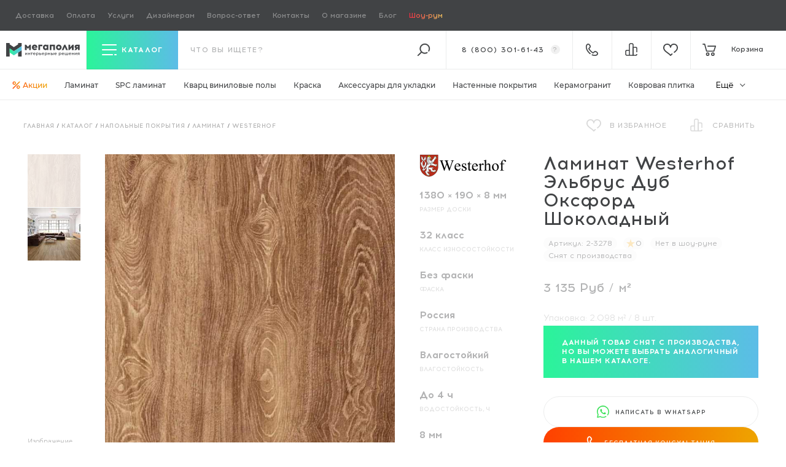

--- FILE ---
content_type: text/html; charset=utf-8
request_url: https://megapoliya.ru/catalog/poli/laminat/id3278.html
body_size: 47482
content:
<!DOCTYPE html>
<html dir="ltr" lang="ru">
    <head itemscope itemtype="http://schema.org/WPHeader">
	<title itemprop="headline">Ламинат Westerhof Эльбрус Дуб Оксфорд Шоколадный купить в Москве</title>
	<base href="https://megapoliya.ru/">
	<meta http-equiv="Content-Type" content="text/html; charset=utf-8">
	<meta name="viewport" content="width=device-width, initial-scale=1.0">
    <link rel="icon" href="/favicon.ico" type="image/x-icon">
    <link rel="icon" href="/favicon.svg" type="image/svg+xml">
    <link rel="apple-touch-icon" sizes="180x180" href="/apple-touch-icon.png">
    <link rel="icon" type="image/png" sizes="32x32" href="/favicon-32x32.png">
    <link rel="icon" type="image/png" sizes="16x16" href="/favicon-16x16.png">
    <link rel="manifest" href="/site.webmanifest">
    <link rel="mask-icon" href="/safari-pinned-tab.svg" color="#49d1ca">
    <meta name="msapplication-TileColor" content="#ffffff">
    <meta name="theme-color" content="#ffffff">
    <meta name="application-name" content="Мегаполия">
    <meta name="yandex-tableau-widget" content="logo=https://megapoliya.ru/bricks/logo-tablo.png, color=#414345">
    <meta itemprop="keywords" content="">
    <meta name="description" content="Ламинат Westerhof Эльбрус Дуб Оксфорд Шоколадный купить по выгодной цене, доставка по Москве и всей России ✅ Полные характеристики ✅ Отзывы ✅ Документация ✅ Фото товара в интернет-магазине официального дилера - Мегаполия">
    <meta itemprop="description" content="Ламинат Westerhof Эльбрус Дуб Оксфорд Шоколадный купить по выгодной цене, доставка по Москве и всей России ✅ Полные характеристики ✅ Отзывы ✅ Документация ✅ Фото товара в интернет-магазине официального дилера - Мегаполия">

    <meta property="og:title" content="Ламинат Westerhof Эльбрус Дуб Оксфорд Шоколадный купить в Москве">
        <meta property="og:description" content="Ламинат Westerhof Эльбрус Дуб Оксфорд Шоколадный купить по выгодной цене, доставка по Москве и всей России ✅ Полные характеристики ✅ Отзывы ✅ Документация ✅ Фото товара в интернет-магазине официального дилера - Мегаполия">
        <meta property="og:type" content="website">
    <meta property="og:url" content="https://megapoliya.ru/catalog/poli/laminat/id3278.html">
        <meta property="og:image" content="https://megapoliya.ru/images/cache/yr-1e4f8/data/catalog/westerhof/dub-oksford-shokoladnyy-1009-06-15383-61862.jpg">
        <meta property="og:site_name" content="Интернет-магазин | салон напольных покрытий в Москве | сайт полов Мегаполия">

    	<link href="https://megapoliya.ru/catalog/poli/laminat/id3278.html" rel="canonical">
        <link rel="preload" href="https://megapoliya.ru/bricks/css/fonts/Montserrat-Medium.woff2" as="font" type="font/woff2" crossorigin="anonymous">
    <link rel="preload" href="https://megapoliya.ru/bricks/css/fonts/Montserrat-Bold.woff2" as="font" type="font/woff2" crossorigin="anonymous">
    <link rel="preload" href="https://megapoliya.ru/bricks/css/fonts/Montserrat-Regular.woff2" as="font" type="font/woff2" crossorigin="anonymous">
    <link rel="preload" href="https://megapoliya.ru/bricks/css/fonts/Acrom-Regular.woff2" as="font" type="font/woff2" crossorigin="anonymous">
    <link rel="preload" href="https://megapoliya.ru/bricks/css/fonts/Acrom-Bold.woff2" as="font" type="font/woff2" crossorigin="anonymous">
    <link rel="preload" href="https://megapoliya.ru/bricks/css/fonts/Acrom-Medium.woff2" as="font" type="font/woff2" crossorigin="anonymous">
    <link rel="preload" href="https://megapoliya.ru/bricks/css/fonts/Acrom-Light.woff2" as="font" type="font/woff2" crossorigin="anonymous">
    
        <link rel="preload" href="/bricks/css/stylesheet.min.css?v1768287862" as="style">
            <link rel="preload" href="/bricks/js/jquery/jquery-2.1.1.min.js?v1668002613" as="script">
    	<link rel="stylesheet" type="text/css" href="/bricks/css/stylesheet.min.css?v1768287862" media="all">
	<script src="/bricks/js/jquery/jquery-2.1.1.min.js?v1668002613"></script>
<script>
    (function(_,r,e,t,a,i,l){_['retailCRMObject']=a;_[a]=_[a]||function(){(_[a].q=_[a].q||[]).push(arguments)};_[a].l=1*new Date();l=r.getElementsByTagName(e)[0];i=r.createElement(e);i.async=!0;i.src=t;l.parentNode.insertBefore(i,l)})(window,document,'script','https://collector.retailcrm.pro/w.js','_rc');
    _rc('create', 'RC-62350574909-2');
    _rc('send', 'pageView');
</script>
<script>
    var _rcct = "c7a28a3293abf7a55c872c3419bbe8219d509d7a2b1af42d260c94a29bc0fb77";
    !function (t) {
    var a = t.getElementsByTagName("head")[0];
    var c = t.createElement("script");
    c.type = "text/javascript";
    c.src = "//c.retailcrm.tech/widget/loader.js";
    a.appendChild(c);
    } (document);
</script>
</head>
<body class="preload p-body is--archive  m">
    <!-- Google Tag Manager (noscript) -->
    <noscript><iframe src="https://www.googletagmanager.com/ns.html?id=GTM-NWD4KV4"
    height="0" width="0" style="display:none;visibility:hidden"></iframe></noscript>
    <!-- End Google Tag Manager (noscript) -->
    <div class="l-site-wrapper">

        <main class="l-site">

                        <div class="l-header-top-line">
                <div class="box menu-box-17">
		<div class="menu">
				<ul class="menu no-mark"><li  class="no-child" ><a class="item" href="/info/dostavka.html">Доставка</a></li><li  class="no-child" ><a class="item" href="/info/oplata.html">Оплата</a></li><li  class="no-child" ><a class="item" href="/info/services.html">Услуги</a></li><li  class="no-child" ><a class="item" href="/o-magazone/designers.html">Дизайнерам <span data-sdh>и архитекторам</span></a></li><li  class="no-child sm-ds-hidden" ><a class="item" href="/stroitelnym-brigadam.html">Строительным бригадам</a></li><li  class="no-child sm-ds-hidden" ><a class="item" href="/o-magazine1/dlya-postavshchikov.html">Поставщикам</a></li><li  class="no-child sm-ds-hidden" ><a class="item" href="/info/warranty/return.html">Обмен и возврат</a></li><li  class="no-child" ><a class="item" href="https://megapoliya.ru/info/faq.html">Вопрос-ответ</a></li><li  class="no-child" ><a class="item" href="/o-magazine/kontakty.html">Контакты</a></li><li  class="no-child" ><a class="item" href="/o-magazine.html">О магазине</a></li><li  class="no-child" ><a class="item" href="/polezno.html">Блог</a></li><li  class="no-child" ><a class="item" href="/o-magazine/show-rum.html">Шоу-рум</a></li></ul>	</div>
</div>
            </div>
                        <header class="l-header l-header-stick">
                <div class="d-flex justify-content-between">
                    <div class="l-header__left d-flex">
                        <div class="l-header__logo head-brick">
                            <a href="/" title="Интернет-магазин Мегаполия">
                                <div class="l-header__logo-img">
                                    <img width="159" height="30" class="white" src="/bricks/logo-white.svg" title="Интернет-магазин Мегаполия" alt="Интернет-магазин напольных покрытий Мегаполия" />
                                    <img width="159" height="30" class="black" src="/bricks/logo-black.svg" title="Интернет-магазин Мегаполия" alt="Интернет-магазин напольных покрытий Мегаполия" />
                                </div>
                            </a>
                        </div>
                    </div>

                                        <div class="l-header__main" @vue:mounted="inited" data-v-scope>

                        <div class="l-header-search order-2">
                            <form data-v-on_submit="performSubmit" class="l-header__search-form" name="search" method="get" accept-charset="UTF-8" enctype="multipart/form-data" action="/search/">

                                <input data-v-on_focus="openSearch()" class="l-header__search-form-input" type="text" placeholder="что вы ищете?" name="q" data-v-model="searchQuery" data-model="" data-v-on_input="performSearch()" />
                                <button type="submit" class="icon-search-dark"></button>
                                <button type="button" class="icon-search js-toggle-search active" data-v-on_click.stop="disableSearch();"></button>

                                <div class="ui-autocomplete-wrap js-custom-scroll">
                                    <ul class="ui-menu ui-widget ui-widget-content ui-autocomplete ui-front" data-v-if="window.store.searchOpened" data-v-bind_class="{'is--active': window.store.searchOpened}" data-v-cloak>
                                        <li data-v-for="(searchResult, index) in searchResults" data-v-bind_class="['ui-menu-item']">
                                            <a class="ui-menu-item-wrapper search-top-item" data-v-bind_href="searchResult.url">
                                                <span class="search-top-item__thumb">
                                                    <img src="#" data-v-if="searchResult.thumb" data-v-bind_src="searchResult.thumb" alt="">
                                                </span>
                                                <span class="value">
                                                    <span class="name" data-v-html="searchResult.label"></span>
                                                    <span class="path" data-v-if="searchResult.parents.length" data-v-html="searchResult.parents.join(' / ')"></span>
                                                </span>
                                            </a>
                                        </li>
                                    </ul>
                                </div>
                            </form>
                        </div>
                        <div class="l-header__compare head-brick order-5">
                            <a title="Сравнение товаров" href="/compare.html"><span data-id="compare" data-count="0" class="icon-compare-white count-badge"></span></a>
                        </div>
                        <div class="l-header__wishlink head-brick order-6">
                            <a title="Отложенные товары" href="/wishlist.html"><span data-id="wishlist" data-count="0" class="icon-wishlist-white count-badge"></span></a>
                        </div>

                        <div class="l-header__catalog-filter order-1">
    <div class="filter-header">
        <button type="button" class="js-toggle-catalog-filter" tabindex="0">
            <span class="icon-menu-toggler"></span>
            <span class="title">Каталог</span>
        </button>
    </div>
    
    <div class="filter-content">
        
        <ul class="no-mark">
                                <li class="filter-row first-row level-1">
                    <div class="filter-column first-load">
                        <a href="/catalog/plitka-i-kamen/keramogranit.html">Керамогранит</a>
                    </div>
                    <div class="filter-column"><ul class="no-mark"><li class="filter-row">    <div class="filter-column">    <span data-items="3">Производитель</span></div><div class="filter-column"><ul class="no-mark inner js-custom-scroll" data-event="ps-scroll-y"><li class="filter-row">    <div class="filter-column">    <a href="/catalog/plitka-i-kamen/keramogranit/f/buono-ceramica.html" data-items="73">Buono Ceramica</a></div><div class="filter-column"><ul class="no-mark"><li class="filter-row">    <div class="filter-column">    <a href="/catalog/plitka-i-kamen/keramogranit/f/buono-ceramica/beton_2.html" data-items="2">Beton</a></div></li><li class="filter-row">    <div class="filter-column">    <a href="/catalog/plitka-i-kamen/keramogranit/f/buono-ceramica/clayton.html" data-items="5">Clayton</a></div></li><li class="filter-row">    <div class="filter-column">    <a href="/catalog/plitka-i-kamen/keramogranit/f/buono-ceramica/emma.html" data-items="3">Emma</a></div></li><li class="filter-row">    <div class="filter-column">    <a href="/catalog/plitka-i-kamen/keramogranit/f/buono-ceramica/forest_2.html" data-items="11">Forest</a></div></li><li class="filter-row">    <div class="filter-column">    <a href="/catalog/plitka-i-kamen/keramogranit/f/buono-ceramica/marble_1.html" data-items="12">Marble</a></div></li><li class="filter-row">    <div class="filter-column">    <a href="/catalog/plitka-i-kamen/keramogranit/f/buono-ceramica/onice.html" data-items="4">Onice</a></div></li><li class="filter-row">    <div class="filter-column">    <a href="/catalog/plitka-i-kamen/keramogranit/f/buono-ceramica/queen.html" data-items="9">Queen</a></div></li><li class="filter-row">    <div class="filter-column">    <a href="/catalog/plitka-i-kamen/keramogranit/f/buono-ceramica/soft.html" data-items="8">Soft</a></div></li><li class="filter-row">    <div class="filter-column">    <a href="/catalog/plitka-i-kamen/keramogranit/f/buono-ceramica/stones.html" data-items="15">Stones</a></div></li><li class="filter-row">    <div class="filter-column">    <a href="/catalog/plitka-i-kamen/keramogranit/f/buono-ceramica/terrazzo_1.html" data-items="4">Terrazzo</a></div></li>    </ul></div></li><li class="filter-row">    <div class="filter-column">    <a href="/catalog/plitka-i-kamen/keramogranit/f/csg.html" data-items="68">CSG</a></div><div class="filter-column"><ul class="no-mark"><li class="filter-row">    <div class="filter-column">    <a href="/catalog/plitka-i-kamen/keramogranit/f/csg/glyancevyy-150x75.html" data-items="8">Глянцевый 150x75</a></div></li><li class="filter-row">    <div class="filter-column">    <a href="/catalog/plitka-i-kamen/keramogranit/f/csg/glyancevyy-60x60.html" data-items="20">Глянцевый 60x60</a></div></li><li class="filter-row">    <div class="filter-column">    <a href="/catalog/plitka-i-kamen/keramogranit/f/csg/glyancevyy-80x80.html" data-items="12">Глянцевый 80x80</a></div></li><li class="filter-row">    <div class="filter-column">    <a href="/catalog/plitka-i-kamen/keramogranit/f/csg/glyancevyy-i-matovyy-120x60-.html" data-items="28">Глянцевый и Матовый 120x60 </a></div></li>    </ul></div></li><li class="filter-row">    <div class="filter-column">    <a href="/catalog/plitka-i-kamen/keramogranit/f/nt-ceramic.html" data-items="173">NT Ceramic</a></div><div class="filter-column"><ul class="no-mark"><li class="filter-row">    <div class="filter-column">    <a href="/catalog/plitka-i-kamen/keramogranit/f/nt-ceramic/argillite.html" data-items="2">Argillite</a></div></li><li class="filter-row">    <div class="filter-column">    <a href="/catalog/plitka-i-kamen/keramogranit/f/nt-ceramic/atlas-home.html" data-items="12">Atlas Home</a></div></li><li class="filter-row">    <div class="filter-column">    <a href="/catalog/plitka-i-kamen/keramogranit/f/nt-ceramic/atlas-wide.html" data-items="11">Atlas Wide</a></div></li><li class="filter-row">    <div class="filter-column">    <a href="/catalog/plitka-i-kamen/keramogranit/f/nt-ceramic/aurora.html" data-items="1">Aurora</a></div></li><li class="filter-row">    <div class="filter-column">    <a href="/catalog/plitka-i-kamen/keramogranit/f/nt-ceramic/axion.html" data-items="11">Axion</a></div></li><li class="filter-row">    <div class="filter-column">    <a href="/catalog/plitka-i-kamen/keramogranit/f/nt-ceramic/bright-and-shiny.html" data-items="1">Bright and Shiny</a></div></li><li class="filter-row">    <div class="filter-column">    <a href="/catalog/plitka-i-kamen/keramogranit/f/nt-ceramic/carrara-bianco.html" data-items="1">Carrara Bianco</a></div></li><li class="filter-row">    <div class="filter-column">    <a href="/catalog/plitka-i-kamen/keramogranit/f/nt-ceramic/cemento.html" data-items="7">Cemento</a></div></li><li class="filter-row">    <div class="filter-column">    <a href="/catalog/plitka-i-kamen/keramogranit/f/nt-ceramic/concrete.html" data-items="1">Concrete</a></div></li><li class="filter-row">    <div class="filter-column">    <a href="/catalog/plitka-i-kamen/keramogranit/f/nt-ceramic/cosmic.html" data-items="4">Cosmic</a></div></li><li class="filter-row">    <div class="filter-column">    <a href="/catalog/plitka-i-kamen/keramogranit/f/nt-ceramic/fiji.html" data-items="1">FIJI</a></div></li><li class="filter-row">    <div class="filter-column">    <a href="/catalog/plitka-i-kamen/keramogranit/f/nt-ceramic/granite.html" data-items="7">Granite</a></div></li><li class="filter-row">    <div class="filter-column">    <a href="/catalog/plitka-i-kamen/keramogranit/f/nt-ceramic/gravel.html" data-items="5">Gravel</a></div></li><li class="filter-row">    <div class="filter-column">    <a href="/catalog/plitka-i-kamen/keramogranit/f/nt-ceramic/havana.html" data-items="1">Havana</a></div></li><li class="filter-row">    <div class="filter-column">    <a href="/catalog/plitka-i-kamen/keramogranit/f/nt-ceramic/infinity_1.html" data-items="9">Infinity</a></div></li><li class="filter-row">    <div class="filter-column">    <a href="/catalog/plitka-i-kamen/keramogranit/f/nt-ceramic/lavarsaz.html" data-items="7">Lavarsaz</a></div></li><li class="filter-row">    <div class="filter-column">    <a href="/catalog/plitka-i-kamen/keramogranit/f/nt-ceramic/lux-shine.html" data-items="3">Lux Shine</a></div></li><li class="filter-row">    <div class="filter-column">    <a href="/catalog/plitka-i-kamen/keramogranit/f/nt-ceramic/marmo.html" data-items="17">Marmo</a></div></li><li class="filter-row">    <div class="filter-column">    <a href="/catalog/plitka-i-kamen/keramogranit/f/nt-ceramic/marmori.html" data-items="3">Marmori</a></div></li><li class="filter-row">    <div class="filter-column">    <a href="/catalog/plitka-i-kamen/keramogranit/f/nt-ceramic/metallic.html" data-items="2">Metallic</a></div></li><li class="filter-row">    <div class="filter-column">    <a href="/catalog/plitka-i-kamen/keramogranit/f/nt-ceramic/night-elf.html" data-items="1">Night Elf</a></div></li><li class="filter-row">    <div class="filter-column">    <a href="/catalog/plitka-i-kamen/keramogranit/f/nt-ceramic/onyx.html" data-items="4">Onyx</a></div></li><li class="filter-row">    <div class="filter-column">    <a href="/catalog/plitka-i-kamen/keramogranit/f/nt-ceramic/pietra.html" data-items="2">Pietra</a></div></li><li class="filter-row">    <div class="filter-column">    <a href="/catalog/plitka-i-kamen/keramogranit/f/nt-ceramic/punk.html" data-items="3">Punk</a></div></li><li class="filter-row">    <div class="filter-column">    <a href="/catalog/plitka-i-kamen/keramogranit/f/nt-ceramic/quanta-grey.html" data-items="5">Quanta Grey</a></div></li><li class="filter-row">    <div class="filter-column">    <a href="/catalog/plitka-i-kamen/keramogranit/f/nt-ceramic/riverstone.html" data-items="12">Riverstone</a></div></li><li class="filter-row">    <div class="filter-column">    <a href="/catalog/plitka-i-kamen/keramogranit/f/nt-ceramic/rockstar.html" data-items="10">Rockstar</a></div></li><li class="filter-row">    <div class="filter-column">    <a href="/catalog/plitka-i-kamen/keramogranit/f/nt-ceramic/sketch.html" data-items="7">Sketch</a></div></li><li class="filter-row">    <div class="filter-column">    <a href="/catalog/plitka-i-kamen/keramogranit/f/nt-ceramic/terrazzo.html" data-items="3">Terrazzo</a></div></li><li class="filter-row">    <div class="filter-column">    <a href="/catalog/plitka-i-kamen/keramogranit/f/nt-ceramic/venice.html" data-items="1">Venice</a></div></li><li class="filter-row">    <div class="filter-column">    <a href="/catalog/plitka-i-kamen/keramogranit/f/nt-ceramic/wood_2.html" data-items="16">Wood</a></div></li><li class="filter-row">    <div class="filter-column">    <a href="/catalog/plitka-i-kamen/keramogranit/f/nt-ceramic/zeus.html" data-items="3">Zeus</a></div></li>    </ul></div></li>    </ul></div></li><li class="filter-row">    <div class="filter-column">    <span data-items="1">Края и калибр</span></div><div class="filter-column"><ul class="no-mark"><li class="filter-row">    <div class="filter-column">    <a href="/catalog/plitka-i-kamen/keramogranit/f/rektificirovannyy-obreznoy.html" data-items="204">Ректифицированный (обрезной)</a></div></li>    </ul></div></li><li class="filter-row">    <div class="filter-column">    <span data-items="6">Текстура плитки</span></div><div class="filter-column"><ul class="no-mark"><li class="filter-row">    <div class="filter-column">    <a href="/catalog/plitka-i-kamen/keramogranit/f/kamen.html" data-items="202">Камень</a></div></li><li class="filter-row">    <div class="filter-column">    <a href="/catalog/plitka-i-kamen/keramogranit/f/mramor.html" data-items="93">Мрамор</a></div></li><li class="filter-row">    <div class="filter-column">    <a href="/catalog/plitka-i-kamen/keramogranit/f/beton_1.html" data-items="5">Бетон</a></div></li><li class="filter-row">    <div class="filter-column">    <a href="/catalog/plitka-i-kamen/keramogranit/f/metall.html" data-items="5">Металл</a></div></li><li class="filter-row">    <div class="filter-column">    <a href="/catalog/plitka-i-kamen/keramogranit/f/cement.html" data-items="7">Цемент</a></div></li><li class="filter-row">    <div class="filter-column">    <a href="/catalog/plitka-i-kamen/keramogranit/f/derevo_1.html" data-items="11">Дерево</a></div></li>    </ul></div></li><li class="filter-row">    <div class="filter-column">    <span data-items="10">Тип поверхности</span></div><div class="filter-column"><ul class="no-mark"><li class="filter-row">    <div class="filter-column">    <a href="/catalog/plitka-i-kamen/keramogranit/f/glyancevyy_1.html" data-items="43">Глянцевый</a></div></li><li class="filter-row">    <div class="filter-column">    <a href="/catalog/plitka-i-kamen/keramogranit/f/matovyy_2.html" data-items="164">Матовый</a></div></li><li class="filter-row">    <div class="filter-column">    <a href="/catalog/plitka-i-kamen/keramogranit/f/polirovannyy_1.html" data-items="44">Полированный</a></div></li><li class="filter-row">    <div class="filter-column">    <a href="/catalog/plitka-i-kamen/keramogranit/f/karving.html" data-items="22">Карвинг</a></div></li><li class="filter-row">    <div class="filter-column">    <a href="/catalog/plitka-i-kamen/keramogranit/f/lapatirovannyy.html" data-items="23">Лаппатированный</a></div></li><li class="filter-row">    <div class="filter-column">    <a href="/catalog/plitka-i-kamen/keramogranit/f/strukturnyy.html" data-items="5">Структурный</a></div></li><li class="filter-row">    <div class="filter-column">    <a href="/catalog/plitka-i-kamen/keramogranit/f/glyanec.html" data-items="5">Глянец</a></div></li><li class="filter-row">    <div class="filter-column">    <a href="/catalog/plitka-i-kamen/keramogranit/f/velvet_1.html" data-items="3">Вельвет</a></div></li><li class="filter-row">    <div class="filter-column">    <a href="/catalog/plitka-i-kamen/keramogranit/f/satin_2.html" data-items="16">Сатин</a></div></li><li class="filter-row">    <div class="filter-column">    <a href="/catalog/plitka-i-kamen/keramogranit/f/obemnye-chernila.html" data-items="1">Объемные чернила</a></div></li>    </ul></div></li><li class="filter-row">    <div class="filter-column">    <span data-items="8">Формат (размер плиты)</span></div><div class="filter-column"><ul class="no-mark"><li class="filter-row">    <div class="filter-column">    <a href="/catalog/plitka-i-kamen/keramogranit/f/120x20-sm.html" data-items="24">120x20 см</a></div></li><li class="filter-row">    <div class="filter-column">    <a href="/catalog/plitka-i-kamen/keramogranit/f/120x60-sm.html" data-items="162">120x60 см</a></div></li><li class="filter-row">    <div class="filter-column">    <a href="/catalog/plitka-i-kamen/keramogranit/f/150x75-sm.html" data-items="8">150x75 см</a></div></li><li class="filter-row">    <div class="filter-column">    <a href="/catalog/plitka-i-kamen/keramogranit/f/180x60-sm.html" data-items="3">180x60 см</a></div></li><li class="filter-row">    <div class="filter-column">    <a href="/catalog/plitka-i-kamen/keramogranit/f/180x90-sm.html" data-items="2">180x90 см</a></div></li><li class="filter-row">    <div class="filter-column">    <a href="/catalog/plitka-i-kamen/keramogranit/f/60x60-sm.html" data-items="25">60x60 см</a></div></li><li class="filter-row">    <div class="filter-column">    <a href="/catalog/plitka-i-kamen/keramogranit/f/80x80-sm.html" data-items="12">80x80 см</a></div></li><li class="filter-row">    <div class="filter-column">    <a href="/catalog/plitka-i-kamen/keramogranit/f/90x45-sm.html" data-items="1">90x45 см</a></div></li>    </ul></div></li><li class="filter-row">    <div class="filter-column">    <span data-items="4">Форм‑фактор</span></div><div class="filter-column"><ul class="no-mark"><li class="filter-row">    <div class="filter-column">    <a href="/catalog/plitka-i-kamen/keramogranit/f/krupnoformatnyy.html" data-items="145">Крупноформатный</a></div></li><li class="filter-row">    <div class="filter-column">    <a href="/catalog/plitka-i-kamen/keramogranit/f/kvadratnyy_1.html" data-items="37">Квадратный</a></div></li><li class="filter-row">    <div class="filter-column">    <a href="/catalog/plitka-i-kamen/keramogranit/f/uzkiy_1.html" data-items="24">Узкий</a></div></li><li class="filter-row">    <div class="filter-column">    <a href="/catalog/plitka-i-kamen/keramogranit/f/pryamougolnyy.html" data-items="146">Прямоугольный</a></div></li>    </ul></div></li><li class="filter-row">    <div class="filter-column">    <span data-items="3">Страна производства</span></div><div class="filter-column"><ul class="no-mark"><li class="filter-row">    <div class="filter-column">    <a href="/catalog/plitka-i-kamen/keramogranit/f/kazahstan.html" data-items="18">Казахстан</a></div></li><li class="filter-row">    <div class="filter-column">    <a href="/catalog/plitka-i-kamen/keramogranit/f/kitay.html" data-items="143">Китай</a></div></li><li class="filter-row">    <div class="filter-column">    <a href="/catalog/plitka-i-kamen/keramogranit/f/indiya.html" data-items="153">Индия</a></div></li>    </ul></div></li><li class="filter-row">    <div class="filter-column">    <span data-items="1">Тип рисунка</span></div><div class="filter-column"><ul class="no-mark"><li class="filter-row">    <div class="filter-column">    <a href="/catalog/plitka-i-kamen/keramogranit/f/pod-derevo.html" data-items="24">Под дерево</a></div></li>    </ul></div></li><li class="filter-row">    <div class="filter-column">    <span data-items="15">Цвет</span></div><div class="filter-column"><ul class="no-mark"><li class="filter-row">    <div class="filter-column">    <a href="/catalog/plitka-i-kamen/keramogranit/f/belyy_1.html" data-items="57">Белый</a></div></li><li class="filter-row">    <div class="filter-column">    <a href="/catalog/plitka-i-kamen/keramogranit/f/multikolor.html" data-items="4">Мультиколор</a></div></li><li class="filter-row">    <div class="filter-column">    <a href="/catalog/plitka-i-kamen/keramogranit/f/seryy_1.html" data-items="79">Серый</a></div></li><li class="filter-row">    <div class="filter-column">    <a href="/catalog/plitka-i-kamen/keramogranit/f/chernyy_1.html" data-items="9">Черный</a></div></li><li class="filter-row">    <div class="filter-column">    <a href="/catalog/plitka-i-kamen/keramogranit/f/bordovyy.html" data-items="2">Бордовый</a></div></li><li class="filter-row">    <div class="filter-column">    <a href="/catalog/plitka-i-kamen/keramogranit/f/korichnevyy.html" data-items="64">Коричневый</a></div></li><li class="filter-row">    <div class="filter-column">    <a href="/catalog/plitka-i-kamen/keramogranit/f/bezhevyy_1.html" data-items="72">Бежевый</a></div></li><li class="filter-row">    <div class="filter-column">    <a href="/catalog/plitka-i-kamen/keramogranit/f/krasnyy_2.html" data-items="5">Красный</a></div></li><li class="filter-row">    <div class="filter-column">    <a href="/catalog/plitka-i-kamen/keramogranit/f/oranzheviy.html" data-items="5">Оранжевый</a></div></li><li class="filter-row">    <div class="filter-column">    <a href="/catalog/plitka-i-kamen/keramogranit/f/zolotistiy.html" data-items="2">Золотистый</a></div></li><li class="filter-row">    <div class="filter-column">    <a href="/catalog/plitka-i-kamen/keramogranit/f/zheltyy.html" data-items="2">Желтый</a></div></li><li class="filter-row">    <div class="filter-column">    <a href="/catalog/plitka-i-kamen/keramogranit/f/zeleniy.html" data-items="2">Зеленый</a></div></li><li class="filter-row">    <div class="filter-column">    <a href="/catalog/plitka-i-kamen/keramogranit/f/goluboy-1.html" data-items="3">Голубой</a></div></li><li class="filter-row">    <div class="filter-column">    <a href="/catalog/plitka-i-kamen/keramogranit/f/siniy.html" data-items="7">Синий</a></div></li><li class="filter-row">    <div class="filter-column">    <a href="/catalog/plitka-i-kamen/keramogranit/f/temno-seryy.html" data-items="2">Темно-серый</a></div></li>    </ul></div></li><li class="filter-row">    <div class="filter-column">    <span data-items="8">Назначение</span></div><div class="filter-column"><ul class="no-mark"><li class="filter-row">    <div class="filter-column">    <a href="/catalog/plitka-i-kamen/keramogranit/f/dly-vannoy.html" data-items="290">Для ванной</a></div></li><li class="filter-row">    <div class="filter-column">    <a href="/catalog/plitka-i-kamen/keramogranit/f/dlya-koridora.html" data-items="290">Для коридора</a></div></li><li class="filter-row">    <div class="filter-column">    <a href="/catalog/plitka-i-kamen/keramogranit/f/dlya-kuhni.html" data-items="290">Для кухни</a></div></li><li class="filter-row">    <div class="filter-column">    <a href="/catalog/plitka-i-kamen/keramogranit/f/dlya-prihozhey.html" data-items="290">Для прихожей</a></div></li><li class="filter-row">    <div class="filter-column">    <a href="/catalog/plitka-i-kamen/keramogranit/f/dlya-tualeta.html" data-items="290">Для туалета</a></div></li><li class="filter-row">    <div class="filter-column">    <a href="/catalog/plitka-i-kamen/keramogranit/f/dlya-fartuka.html" data-items="290">Для фартука</a></div></li><li class="filter-row">    <div class="filter-column">    <a href="/catalog/plitka-i-kamen/keramogranit/f/dlya-sten.html" data-items="290">Для стен</a></div></li><li class="filter-row">    <div class="filter-column">    <a href="/catalog/plitka-i-kamen/keramogranit/f/dlya-pola.html" data-items="290">Для пола</a></div></li>    </ul></div></li><li class="filter-row">    <div class="filter-column">    <span data-items="8">Толщина</span></div><div class="filter-column"><ul class="no-mark"><li class="filter-row">    <div class="filter-column">    <a href="/catalog/plitka-i-kamen/keramogranit/f/6-mm.html" data-items="12">6 мм</a></div></li><li class="filter-row">    <div class="filter-column">    <a href="/catalog/plitka-i-kamen/keramogranit/f/8-5-mm.html" data-items="110">8.5 мм</a></div></li><li class="filter-row">    <div class="filter-column">    <a href="/catalog/plitka-i-kamen/keramogranit/f/9-mm.html" data-items="73">9 мм</a></div></li><li class="filter-row">    <div class="filter-column">    <a href="/catalog/plitka-i-kamen/keramogranit/f/9-5-mm.html" data-items="31">9.5 мм</a></div></li><li class="filter-row">    <div class="filter-column">    <a href="/catalog/plitka-i-kamen/keramogranit/f/10-mm.html" data-items="78">10 мм</a></div></li><li class="filter-row">    <div class="filter-column">    <a href="/catalog/plitka-i-kamen/keramogranit/f/10-5-mm.html" data-items="13">10.5 мм</a></div></li><li class="filter-row">    <div class="filter-column">    <a href="/catalog/plitka-i-kamen/keramogranit/f/11-mm.html" data-items="2">11 мм</a></div></li><li class="filter-row">    <div class="filter-column">    <a href="/catalog/plitka-i-kamen/keramogranit/f/37.html" data-items="3">11.5 мм</a></div></li>    </ul></div></li>    </ul></div>
                </li>
                                <li class="filter-row first-row level-1">
                    <div class="filter-column first-load">
                        <a href="/catalog/poli/laminat.html">Ламинат</a>
                    </div>
                    <div class="filter-column"><ul class="no-mark"><li class="filter-row">    <div class="filter-column">    <span data-items="31">Производитель</span></div><div class="filter-column"><ul class="no-mark inner js-custom-scroll" data-event="ps-scroll-y"><li class="filter-row">    <div class="filter-column">    <a href="/catalog/poli/laminat/f/agt.html" data-items="71">AGT</a></div><div class="filter-column"><ul class="no-mark"><li class="filter-row">    <div class="filter-column">    <a href="/catalog/poli/laminat/f/agt/armonia-large.html" data-items="6">Armonia Large</a></div></li><li class="filter-row">    <div class="filter-column">    <a href="/catalog/poli/laminat/f/agt/armonia-natura-slim.html" data-items="6">Armonia Natura Slim</a></div></li><li class="filter-row">    <div class="filter-column">    <a href="/catalog/poli/laminat/f/agt/concept.html" data-items="6">Concept Neo</a></div></li><li class="filter-row">    <div class="filter-column">    <a href="/catalog/poli/laminat/f/agt/effect1.html" data-items="14">Effect</a></div></li><li class="filter-row">    <div class="filter-column">    <a href="/catalog/poli/laminat/f/agt/effect-elegance.html" data-items="8">Effect Elegance</a></div></li><li class="filter-row">    <div class="filter-column">    <a href="/catalog/poli/laminat/f/agt/effect-premium1.html" data-items="14">Effect Premium</a></div></li><li class="filter-row">    <div class="filter-column">    <a href="/catalog/poli/laminat/f/agt/natura-line.html" data-items="5">Natura Line</a></div></li><li class="filter-row">    <div class="filter-column">    <a href="/catalog/poli/laminat/f/agt/natura-slim.html" data-items="6">Natura Slim</a></div></li><li class="filter-row">    <div class="filter-column">    <a href="/catalog/poli/laminat/f/agt/natura-ultra-line.html" data-items="5">Natura Ultra Line</a></div></li><li class="filter-row">    <div class="filter-column">    <a href="/catalog/poli/laminat/f/agt/pruva.html" data-items="1">Pruva</a></div></li>    </ul></div></li><li class="filter-row">    <div class="filter-column">    <a href="/catalog/poli/laminat/f/alpine-floor.html" data-items="164">Alpine Floor</a></div><div class="filter-column"><ul class="no-mark"><li class="filter-row">    <div class="filter-column">    <a href="/catalog/poli/laminat/f/alpine-floor/albero.html" data-items="5">Albero</a></div></li><li class="filter-row">    <div class="filter-column">    <a href="/catalog/poli/laminat/f/alpine-floor/aqua-life.html" data-items="14">Aqua Life</a></div></li><li class="filter-row">    <div class="filter-column">    <a href="/catalog/poli/laminat/f/alpine-floor/aqua-life-xl.html" data-items="15">Aqua Life XL</a></div></li><li class="filter-row">    <div class="filter-column">    <a href="/catalog/poli/laminat/f/alpine-floor/aura.html" data-items="22">Aura</a></div></li><li class="filter-row">    <div class="filter-column">    <a href="/catalog/poli/laminat/f/alpine-floor/chevron-art.html" data-items="11">Chevron Art</a></div></li><li class="filter-row">    <div class="filter-column">    <a href="/catalog/poli/laminat/f/alpine-floor/herringbone-10.html" data-items="11">Herringbone 10</a></div></li><li class="filter-row">    <div class="filter-column">    <a href="/catalog/poli/laminat/f/alpine-floor/herringbone-12.html" data-items="11">Herringbone 12</a></div></li><li class="filter-row">    <div class="filter-column">    <a href="/catalog/poli/laminat/f/alpine-floor/herringbone-12-pro.html" data-items="11">Herringbone 12 Pro</a></div></li><li class="filter-row">    <div class="filter-column">    <a href="/catalog/poli/laminat/f/alpine-floor/herringbone_1.html" data-items="14">Herringbone 8 Pro</a></div></li><li class="filter-row">    <div class="filter-column">    <a href="/catalog/poli/laminat/f/alpine-floor/intensity.html" data-items="22">Intensity</a></div></li><li class="filter-row">    <div class="filter-column">    <a href="/catalog/poli/laminat/f/alpine-floor/legno-extra.html" data-items="7">Legno Extra</a></div></li><li class="filter-row">    <div class="filter-column">    <a href="/catalog/poli/laminat/f/alpine-floor/milango.html" data-items="4">Milango</a></div></li><li class="filter-row">    <div class="filter-column">    <a href="/catalog/poli/laminat/f/alpine-floor/premium_1.html" data-items="6">Premium</a></div></li><li class="filter-row">    <div class="filter-column">    <a href="/catalog/poli/laminat/f/alpine-floor/ville.html" data-items="11">Ville</a></div></li>    </ul></div></li><li class="filter-row">    <div class="filter-column">    <a href="/catalog/poli/laminat/f/arteo.html" data-items="22">Arteo</a></div><div class="filter-column"><ul class="no-mark"><li class="filter-row">    <div class="filter-column">    <a href="/catalog/poli/laminat/f/arteo/10-xl-wr.html" data-items="4">10 XL WR</a></div></li><li class="filter-row">    <div class="filter-column">    <a href="/catalog/poli/laminat/f/arteo/8-m-wr.html" data-items="14">8 M WR</a></div></li><li class="filter-row">    <div class="filter-column">    <a href="/catalog/poli/laminat/f/arteo/8-xl-wr.html" data-items="4">8 XL WR</a></div></li>    </ul></div></li><li class="filter-row">    <div class="filter-column">    <a href="/catalog/poli/laminat/f/belfloor.html" data-items="20">Belfloor</a></div><div class="filter-column"><ul class="no-mark"><li class="filter-row">    <div class="filter-column">    <a href="/catalog/poli/laminat/f/belfloor/universal-12.html" data-items="10">Universal 12</a></div></li><li class="filter-row">    <div class="filter-column">    <a href="/catalog/poli/laminat/f/belfloor/universal-8.html" data-items="10">Universal 8</a></div></li>    </ul></div></li><li class="filter-row">    <div class="filter-column">    <a href="/catalog/poli/laminat/f/binyl-pro-brand.html" data-items="14">Binyl Pro</a></div></li><li class="filter-row">    <div class="filter-column">    <a href="/catalog/poli/laminat/f/camsan.html" data-items="29">Camsan</a></div><div class="filter-column"><ul class="no-mark"><li class="filter-row">    <div class="filter-column">    <a href="/catalog/poli/laminat/f/camsan/avangard-plus.html" data-items="6">Avangard+</a></div></li><li class="filter-row">    <div class="filter-column">    <a href="/catalog/poli/laminat/f/camsan/platinum-plus1.html" data-items="18">Platinum+</a></div></li><li class="filter-row">    <div class="filter-column">    <a href="/catalog/poli/laminat/f/camsan/serenza.html" data-items="5">Serenza</a></div></li>    </ul></div></li><li class="filter-row">    <div class="filter-column">    <a href="/catalog/poli/laminat/f/cbm.html" data-items="74">CBM</a></div><div class="filter-column"><ul class="no-mark"><li class="filter-row">    <div class="filter-column">    <a href="/catalog/poli/laminat/f/cbm/shevron.html" data-items="7">Chevron</a></div></li><li class="filter-row">    <div class="filter-column">    <a href="/catalog/poli/laminat/f/cbm/koruna.html" data-items="15">Koruna</a></div></li><li class="filter-row">    <div class="filter-column">    <a href="/catalog/poli/laminat/f/cbm/mosaik.html" data-items="26">Mosaik</a></div></li><li class="filter-row">    <div class="filter-column">    <a href="/catalog/poli/laminat/f/cbm/ostrost.html" data-items="11">Ostrost</a></div></li><li class="filter-row">    <div class="filter-column">    <a href="/catalog/poli/laminat/f/cbm/silence.html" data-items="15">Silence</a></div></li>    </ul></div></li><li class="filter-row">    <div class="filter-column">    <a href="/catalog/poli/laminat/f/classen.html" data-items="97">Classen</a></div><div class="filter-column"><ul class="no-mark"><li class="filter-row">    <div class="filter-column">    <a href="/catalog/poli/laminat/f/classen/832-4-wr.html" data-items="4">832-4 WR</a></div></li><li class="filter-row">    <div class="filter-column">    <a href="/catalog/poli/laminat/f/classen/adventure-wr.html" data-items="8">Adventure WR</a></div></li><li class="filter-row">    <div class="filter-column">    <a href="/catalog/poli/laminat/f/classen/ambience-4v-wr.html" data-items="4">Ambience 4V WR</a></div></li><li class="filter-row">    <div class="filter-column">    <a href="/catalog/poli/laminat/f/classen/casa-corona-wr.html" data-items="7">Casa Corona WR</a></div></li><li class="filter-row">    <div class="filter-column">    <a href="/catalog/poli/laminat/f/classen/casa-energy-4v-wr.html" data-items="7">Casa Energy 4V WR</a></div></li><li class="filter-row">    <div class="filter-column">    <a href="/catalog/poli/laminat/f/classen/casa-vintage_1.html" data-items="4">Casa Vintage</a></div></li><li class="filter-row">    <div class="filter-column">    <a href="/catalog/poli/laminat/f/classen/charm-wr.html" data-items="9">Charm WR</a></div></li><li class="filter-row">    <div class="filter-column">    <a href="/catalog/poli/laminat/f/classen/elite-4v-wr.html" data-items="3">Elite 4V WR</a></div></li><li class="filter-row">    <div class="filter-column">    <a href="/catalog/poli/laminat/f/classen/euphoria-4v-wr.html" data-items="4">Euphoria 4V WR</a></div></li><li class="filter-row">    <div class="filter-column">    <a href="/catalog/poli/laminat/f/classen/expedition-4v-wr.html" data-items="8">Expedition 4V WR</a></div></li><li class="filter-row">    <div class="filter-column">    <a href="/catalog/poli/laminat/f/classen/harmony-forte-4v-wr.html" data-items="6">Harmony Forte 4V WR</a></div></li><li class="filter-row">    <div class="filter-column">    <a href="/catalog/poli/laminat/f/classen/impression-4v-wr.html" data-items="6">Impression 4V WR</a></div></li><li class="filter-row">    <div class="filter-column">    <a href="/catalog/poli/laminat/f/classen/manor_1.html" data-items="9">Manor</a></div></li><li class="filter-row">    <div class="filter-column">    <a href="/catalog/poli/laminat/f/classen/pride-wr.html" data-items="3">Pride WR</a></div></li><li class="filter-row">    <div class="filter-column">    <a href="/catalog/poli/laminat/f/classen/villa-4v-wr.html" data-items="4">Villa 4V WR</a></div></li><li class="filter-row">    <div class="filter-column">    <a href="/catalog/poli/laminat/f/classen/visiogrande-4v-wr.html" data-items="11">Visiogrande 4V WR</a></div></li>    </ul></div></li><li class="filter-row">    <div class="filter-column">    <a href="/catalog/poli/laminat/f/egger.html" data-items="72">Egger Pro</a></div><div class="filter-column"><ul class="no-mark"><li class="filter-row">    <div class="filter-column">    <a href="/catalog/poli/laminat/f/egger/pro-classic-10-33.html" data-items="10">Pro Classic 10-33</a></div></li><li class="filter-row">    <div class="filter-column">    <a href="/catalog/poli/laminat/f/egger/pro-classic-12-33.html" data-items="13">Pro Classic 12-33</a></div></li><li class="filter-row">    <div class="filter-column">    <a href="/catalog/poli/laminat/f/egger/pro-classic-8-32.html" data-items="6">Pro Classic 8-32</a></div></li><li class="filter-row">    <div class="filter-column">    <a href="/catalog/poli/laminat/f/egger/pro-classic-8-32-4v.html" data-items="11">Pro Classic 8-32 4V</a></div></li><li class="filter-row">    <div class="filter-column">    <a href="/catalog/poli/laminat/f/egger/pro-classic-8-33-4v.html" data-items="12">Pro Classic 8-33 4V</a></div></li><li class="filter-row">    <div class="filter-column">    <a href="/catalog/poli/laminat/f/egger/pro-classic-8-33-aqua-plus.html" data-items="7">Pro Classic 8-33 Aqua Plus</a></div></li><li class="filter-row">    <div class="filter-column">    <a href="/catalog/poli/laminat/f/egger/pro-large-8-33-aqua-plus.html" data-items="13">Pro Large 8-33 Aqua Plus</a></div></li>    </ul></div></li><li class="filter-row">    <div class="filter-column">    <a href="/catalog/poli/laminat/f/falquon.html" data-items="55">Falquon</a></div><div class="filter-column"><ul class="no-mark"><li class="filter-row">    <div class="filter-column">    <a href="/catalog/poli/laminat/f/falquon/blue-line-stone.html" data-items="10">Blue Line Stone</a></div></li><li class="filter-row">    <div class="filter-column">    <a href="/catalog/poli/laminat/f/falquon/blue-line-uni.html" data-items="4">Blue Line Uni</a></div></li><li class="filter-row">    <div class="filter-column">    <a href="/catalog/poli/laminat/f/falquon/blue-line-wood-8.html" data-items="17">Blue Line Wood 8</a></div></li><li class="filter-row">    <div class="filter-column">    <a href="/catalog/poli/laminat/f/falquon/max.html" data-items="12">Max</a></div></li><li class="filter-row">    <div class="filter-column">    <a href="/catalog/poli/laminat/f/falquon/quadraic.html" data-items="7">Quadraic</a></div></li><li class="filter-row">    <div class="filter-column">    <a href="/catalog/poli/laminat/f/falquon/quadro.html" data-items="5">Quadro</a></div></li>    </ul></div></li><li class="filter-row">    <div class="filter-column">    <a href="/catalog/poli/laminat/f/floor-fort.html" data-items="24">Floor Fort</a></div><div class="filter-column"><ul class="no-mark"><li class="filter-row">    <div class="filter-column">    <a href="/catalog/poli/laminat/f/floor-fort/oak-heritage.html" data-items="14">Oak Heritage</a></div></li><li class="filter-row">    <div class="filter-column">    <a href="/catalog/poli/laminat/f/floor-fort/walnut-tree.html" data-items="10">Walnut Tree</a></div></li>    </ul></div></li><li class="filter-row">    <div class="filter-column">    <a href="/catalog/poli/laminat/f/flooreo.html" data-items="20">Flooreo</a></div><div class="filter-column"><ul class="no-mark"><li class="filter-row">    <div class="filter-column">    <a href="/catalog/poli/laminat/f/flooreo/peaks.html" data-items="12">Peaks</a></div></li><li class="filter-row">    <div class="filter-column">    <a href="/catalog/poli/laminat/f/flooreo/waterfalls.html" data-items="8">Waterfalls</a></div></li>    </ul></div></li><li class="filter-row">    <div class="filter-column">    <a href="/catalog/poli/laminat/f/floorway.html" data-items="30">FloorWay</a></div><div class="filter-column"><ul class="no-mark"><li class="filter-row">    <div class="filter-column">    <a href="/catalog/poli/laminat/f/floorway/elk.html" data-items="8">Elk</a></div></li><li class="filter-row">    <div class="filter-column">    <a href="/catalog/poli/laminat/f/floorway/prestige.html" data-items="8">Prestige</a></div></li><li class="filter-row">    <div class="filter-column">    <a href="/catalog/poli/laminat/f/floorway/standart_1.html" data-items="14">Standart</a></div></li>    </ul></div></li><li class="filter-row">    <div class="filter-column">    <a href="/catalog/poli/laminat/f/floorwood.html" data-items="34">Floorwood</a></div><div class="filter-column"><ul class="no-mark"><li class="filter-row">    <div class="filter-column">    <a href="/catalog/poli/laminat/f/floorwood/dream.html" data-items="5">Dream</a></div></li><li class="filter-row">    <div class="filter-column">    <a href="/catalog/poli/laminat/f/floorwood/estet.html" data-items="6">Estet</a></div></li><li class="filter-row">    <div class="filter-column">    <a href="/catalog/poli/laminat/f/floorwood/megapolis.html" data-items="12">Megapolis</a></div></li><li class="filter-row">    <div class="filter-column">    <a href="/catalog/poli/laminat/f/floorwood/palazzo_1.html" data-items="6">Palazzo</a></div></li><li class="filter-row">    <div class="filter-column">    <a href="/catalog/poli/laminat/f/floorwood/phantom.html" data-items="5">Phantom</a></div></li>    </ul></div></li><li class="filter-row">    <div class="filter-column">    <a href="/catalog/poli/laminat/f/homflor.html" data-items="43">Homflor</a></div><div class="filter-column"><ul class="no-mark"><li class="filter-row">    <div class="filter-column">    <a href="/catalog/poli/laminat/f/homflor/distingo.html" data-items="6">Distingo</a></div></li><li class="filter-row">    <div class="filter-column">    <a href="/catalog/poli/laminat/f/homflor/herringbone-12-br.html" data-items="7">Herringbone 12 BR</a></div></li><li class="filter-row">    <div class="filter-column">    <a href="/catalog/poli/laminat/f/homflor/herringbone-8-br.html" data-items="4">Herringbone 8 BR</a></div></li><li class="filter-row">    <div class="filter-column">    <a href="/catalog/poli/laminat/f/homflor/patio.html" data-items="9">Patio</a></div></li><li class="filter-row">    <div class="filter-column">    <a href="/catalog/poli/laminat/f/homflor/patio-medium.html" data-items="6">Patio Medium</a></div></li><li class="filter-row">    <div class="filter-column">    <a href="/catalog/poli/laminat/f/homflor/strong.html" data-items="11">Strong</a></div></li>    </ul></div></li><li class="filter-row">    <div class="filter-column">    <a href="/catalog/poli/laminat/f/icon-floor.html" data-items="26">Icon Floor</a></div><div class="filter-column"><ul class="no-mark"><li class="filter-row">    <div class="filter-column">    <a href="/catalog/poli/laminat/f/icon-floor/natural_2.html" data-items="10">Natural</a></div></li><li class="filter-row">    <div class="filter-column">    <a href="/catalog/poli/laminat/f/icon-floor/orange_1.html" data-items="10">Orange</a></div></li><li class="filter-row">    <div class="filter-column">    <a href="/catalog/poli/laminat/f/icon-floor/orange-prime.html" data-items="6">Orange Prime</a></div></li>    </ul></div></li><li class="filter-row">    <div class="filter-column">    <a href="/catalog/poli/laminat/f/kastamonu.html" data-items="83">Kastamonu</a></div><div class="filter-column"><ul class="no-mark"><li class="filter-row">    <div class="filter-column">    <a href="/catalog/poli/laminat/f/kastamonu/color-block.html" data-items="6">Color Block</a></div></li><li class="filter-row">    <div class="filter-column">    <a href="/catalog/poli/laminat/f/kastamonu/floorpan-blue.html" data-items="9">Floorpan Blue</a></div></li><li class="filter-row">    <div class="filter-column">    <a href="/catalog/poli/laminat/f/kastamonu/floorpan-yellow.html" data-items="6">Floorpan Yellow</a></div></li><li class="filter-row">    <div class="filter-column">    <a href="/catalog/poli/laminat/f/kastamonu/orange.html" data-items="6">Orange</a></div></li><li class="filter-row">    <div class="filter-column">    <a href="/catalog/poli/laminat/f/kastamonu/prime_1.html" data-items="8">Prime</a></div></li><li class="filter-row">    <div class="filter-column">    <a href="/catalog/poli/laminat/f/kastamonu/ruby.html" data-items="9">Ruby</a></div></li><li class="filter-row">    <div class="filter-column">    <a href="/catalog/poli/laminat/f/kastamonu/sunfloor-12-33-4v.html" data-items="9">Sunfloor 12/33 4V</a></div></li><li class="filter-row">    <div class="filter-column">    <a href="/catalog/poli/laminat/f/kastamonu/sunfloor-8-32-0v.html" data-items="3">Sunfloor 8/32 0V</a></div></li><li class="filter-row">    <div class="filter-column">    <a href="/catalog/poli/laminat/f/kastamonu/sunfloor-8-32-4v.html" data-items="8">Sunfloor 8/32 4V</a></div></li><li class="filter-row">    <div class="filter-column">    <a href="/catalog/poli/laminat/f/kastamonu/sunfloor-8-33-4v.html" data-items="8">Sunfloor 8/33 4V</a></div></li><li class="filter-row">    <div class="filter-column">    <a href="/catalog/poli/laminat/f/kastamonu/ultramarine_1.html" data-items="6">Ultramarine</a></div></li><li class="filter-row">    <div class="filter-column">    <a href="/catalog/poli/laminat/f/kastamonu/violet.html" data-items="5">Violet</a></div></li>    </ul></div></li><li class="filter-row">    <div class="filter-column">    <a href="/catalog/poli/laminat/f/kronopol.html" data-items="56">Kronopol</a></div><div class="filter-column"><ul class="no-mark"><li class="filter-row">    <div class="filter-column">    <a href="/catalog/poli/laminat/f/kronopol/akaba-aqua-block.html" data-items="5">Akaba Aqua Block</a></div></li><li class="filter-row">    <div class="filter-column">    <a href="/catalog/poli/laminat/f/kronopol/aroma.html" data-items="3">Aroma</a></div></li><li class="filter-row">    <div class="filter-column">    <a href="/catalog/poli/laminat/f/kronopol/enigma-aqua-block.html" data-items="4">Enigma Aqua Block</a></div></li><li class="filter-row">    <div class="filter-column">    <a href="/catalog/poli/laminat/f/kronopol/fiori-aqua-zero.html" data-items="5">Fiori Aqua Zero</a></div></li><li class="filter-row">    <div class="filter-column">    <a href="/catalog/poli/laminat/f/kronopol/gusto_1.html" data-items="5">Gusto</a></div></li><li class="filter-row">    <div class="filter-column">    <a href="/catalog/poli/laminat/f/kronopol/holiday-aqua-block.html" data-items="4">Holiday Aqua Block</a></div></li><li class="filter-row">    <div class="filter-column">    <a href="/catalog/poli/laminat/f/kronopol/marine.html" data-items="5">Marine</a></div></li><li class="filter-row">    <div class="filter-column">    <a href="/catalog/poli/laminat/f/kronopol/milo-aqua-block.html" data-items="7">Milo Aqua Block</a></div></li><li class="filter-row">    <div class="filter-column">    <a href="/catalog/poli/laminat/f/kronopol/movie-aqua.html" data-items="3">Movie Aqua Zero</a></div></li><li class="filter-row">    <div class="filter-column">    <a href="/catalog/poli/laminat/f/kronopol/sound.html" data-items="5">Sound</a></div></li><li class="filter-row">    <div class="filter-column">    <a href="/catalog/poli/laminat/f/kronopol/terra-aqua-block.html" data-items="1">Terra Aqua Block</a></div></li><li class="filter-row">    <div class="filter-column">    <a href="/catalog/poli/laminat/f/kronopol/testa.html" data-items="4">Testa Aqua Block</a></div></li><li class="filter-row">    <div class="filter-column">    <a href="/catalog/poli/laminat/f/kronopol/vision.html" data-items="1">Vision</a></div></li><li class="filter-row">    <div class="filter-column">    <a href="/catalog/poli/laminat/f/kronopol/volo-aqua-zero.html" data-items="4">Volo Aqua Zero</a></div></li>    </ul></div></li><li class="filter-row">    <div class="filter-column">    <a href="/catalog/poli/laminat/f/kronospan.html" data-items="93">Kronospan / Ultradecor</a></div><div class="filter-column"><ul class="no-mark"><li class="filter-row">    <div class="filter-column">    <a href="/catalog/poli/laminat/f/kronospan/atlantic.html" data-items="9">Atlantic</a></div></li><li class="filter-row">    <div class="filter-column">    <a href="/catalog/poli/laminat/f/kronospan/castello.html" data-items="22">Castello</a></div></li><li class="filter-row">    <div class="filter-column">    <a href="/catalog/poli/laminat/f/kronospan/floordreams-vario.html" data-items="6">Floordreams Vario</a></div></li><li class="filter-row">    <div class="filter-column">    <a href="/catalog/poli/laminat/f/kronospan/forte-classic-collection.html" data-items="10">Forte Classic</a></div></li><li class="filter-row">    <div class="filter-column">    <a href="/catalog/poli/laminat/f/kronospan/super-natural-classic-collection.html" data-items="10">Super Natural Classic</a></div></li><li class="filter-row">    <div class="filter-column">    <a href="/catalog/poli/laminat/f/kronospan/variostep-classic.html" data-items="8">Variostep Classic</a></div></li><li class="filter-row">    <div class="filter-column">    <a href="/catalog/poli/laminat/f/kronospan/victory-beauty.html" data-items="6">Victory Beauty</a></div></li><li class="filter-row">    <div class="filter-column">    <a href="/catalog/poli/laminat/f/kronospan/victory-exclusive.html" data-items="3">Victory Exclusive</a></div></li><li class="filter-row">    <div class="filter-column">    <a href="/catalog/poli/laminat/f/kronospan/victory-strong.html" data-items="6">Victory Strong</a></div></li><li class="filter-row">    <div class="filter-column">    <a href="/catalog/poli/laminat/f/kronospan/vintage-classic.html" data-items="7">Vintage Classic</a></div></li><li class="filter-row">    <div class="filter-column">    <a href="/catalog/poli/laminat/f/kronospan/vintage-narrow.html" data-items="6">Vintage Narrow</a></div></li>    </ul></div></li><li class="filter-row">    <div class="filter-column">    <a href="/catalog/poli/laminat/f/kronotex.html" data-items="8">Kronotex</a></div><div class="filter-column"><ul class="no-mark"><li class="filter-row">    <div class="filter-column">    <a href="/catalog/poli/laminat/f/kronotex/herringbone.html" data-items="8">Herringbone</a></div></li>    </ul></div></li><li class="filter-row">    <div class="filter-column">    <a href="/catalog/poli/laminat/f/lamiwood.html" data-items="43">Lamiwood</a></div><div class="filter-column"><ul class="no-mark"><li class="filter-row">    <div class="filter-column">    <a href="/catalog/poli/laminat/f/lamiwood/bristol.html" data-items="7">Bristol</a></div></li><li class="filter-row">    <div class="filter-column">    <a href="/catalog/poli/laminat/f/lamiwood/chester.html" data-items="10">Chester</a></div></li><li class="filter-row">    <div class="filter-column">    <a href="/catalog/poli/laminat/f/lamiwood/classic_1.html" data-items="3">Classic</a></div></li><li class="filter-row">    <div class="filter-column">    <a href="/catalog/poli/laminat/f/lamiwood/dinasty.html" data-items="7">Dinasty</a></div></li><li class="filter-row">    <div class="filter-column">    <a href="/catalog/poli/laminat/f/lamiwood/glanz.html" data-items="6">Glanz</a></div></li><li class="filter-row">    <div class="filter-column">    <a href="/catalog/poli/laminat/f/lamiwood/relax-pro.html" data-items="6">Relax Pro</a></div></li><li class="filter-row">    <div class="filter-column">    <a href="/catalog/poli/laminat/f/lamiwood/trend.html" data-items="4">Trend</a></div></li>    </ul></div></li><li class="filter-row">    <div class="filter-column">    <a href="/catalog/poli/laminat/f/norland.html" data-items="66">Norland</a></div><div class="filter-column"><ul class="no-mark"><li class="filter-row">    <div class="filter-column">    <a href="/catalog/poli/laminat/f/norland/elegant.html" data-items="22">Elegant</a></div></li><li class="filter-row">    <div class="filter-column">    <a href="/catalog/poli/laminat/f/norland/elegant-strong.html" data-items="22">Elegant Strong</a></div></li><li class="filter-row">    <div class="filter-column">    <a href="/catalog/poli/laminat/f/norland/herringbone-elegant.html" data-items="11">Herringbone Elegant</a></div></li><li class="filter-row">    <div class="filter-column">    <a href="/catalog/poli/laminat/f/norland/herringbone-elegant-strong.html" data-items="11">Herringbone Elegant Strong</a></div></li>    </ul></div></li><li class="filter-row">    <div class="filter-column">    <a href="/catalog/poli/laminat/f/peli.html" data-items="44">Peli</a></div><div class="filter-column"><ul class="no-mark"><li class="filter-row">    <div class="filter-column">    <a href="/catalog/poli/laminat/f/peli/alberra.html" data-items="4">Alberra</a></div></li><li class="filter-row">    <div class="filter-column">    <a href="/catalog/poli/laminat/f/peli/anatolia-design-8-mm.html" data-items="7">Anatolia Design 8 мм</a></div></li><li class="filter-row">    <div class="filter-column">    <a href="/catalog/poli/laminat/f/peli/anatolia-platinium-12-mm.html" data-items="7">Anatolia Platinium 12 мм</a></div></li><li class="filter-row">    <div class="filter-column">    <a href="/catalog/poli/laminat/f/peli/elegance_1.html" data-items="6">Elegance</a></div></li><li class="filter-row">    <div class="filter-column">    <a href="/catalog/poli/laminat/f/peli/grand_1.html" data-items="6">Grand</a></div></li><li class="filter-row">    <div class="filter-column">    <a href="/catalog/poli/laminat/f/peli/loft_1.html" data-items="8">Loft</a></div></li><li class="filter-row">    <div class="filter-column">    <a href="/catalog/poli/laminat/f/peli/vintage_1.html" data-items="6">Vintage</a></div></li>    </ul></div></li><li class="filter-row">    <div class="filter-column">    <a href="/catalog/poli/laminat/f/rooms.html" data-items="23">Rooms</a></div><div class="filter-column"><ul class="no-mark"><li class="filter-row">    <div class="filter-column">    <a href="/catalog/poli/laminat/f/rooms/loft_2.html" data-items="6">Loft</a></div></li><li class="filter-row">    <div class="filter-column">    <a href="/catalog/poli/laminat/f/rooms/penthouse.html" data-items="8">Penthouse</a></div></li><li class="filter-row">    <div class="filter-column">    <a href="/catalog/poli/laminat/f/rooms/suite_2.html" data-items="9">Suite</a></div></li>    </ul></div></li><li class="filter-row">    <div class="filter-column">    <a href="/catalog/poli/laminat/f/sensa-by-classen.html" data-items="58">Sensa by Classen</a></div><div class="filter-column"><ul class="no-mark"><li class="filter-row">    <div class="filter-column">    <a href="/catalog/poli/laminat/f/sensa-by-classen/1033-4-wr.html" data-items="11">1033-4 WR</a></div></li><li class="filter-row">    <div class="filter-column">    <a href="/catalog/poli/laminat/f/sensa-by-classen/lifestyle-wr.html" data-items="9">Lifestyle WR</a></div></li><li class="filter-row">    <div class="filter-column">    <a href="/catalog/poli/laminat/f/sensa-by-classen/mood-wr.html" data-items="8">Mood WR</a></div></li><li class="filter-row">    <div class="filter-column">    <a href="/catalog/poli/laminat/f/sensa-by-classen/skyline-wr.html" data-items="15">Skyline WR</a></div></li><li class="filter-row">    <div class="filter-column">    <a href="/catalog/poli/laminat/f/sensa-by-classen/skyline-xl-wr.html" data-items="15">Skyline XL WR</a></div></li>    </ul></div></li><li class="filter-row">    <div class="filter-column">    <a href="/catalog/poli/laminat/f/sommer.html" data-items="6">Sommer</a></div><div class="filter-column"><ul class="no-mark"><li class="filter-row">    <div class="filter-column">    <a href="/catalog/poli/laminat/f/sommer/nordica-832.html" data-items="6">Nordica 832</a></div></li>    </ul></div></li><li class="filter-row">    <div class="filter-column">    <a href="/catalog/poli/laminat/f/tarkett.html" data-items="97">Tarkett</a></div><div class="filter-column"><ul class="no-mark"><li class="filter-row">    <div class="filter-column">    <a href="/catalog/poli/laminat/f/tarkett/ballet.html" data-items="9">Ballet</a></div></li><li class="filter-row">    <div class="filter-column">    <a href="/catalog/poli/laminat/f/tarkett/cinema.html" data-items="10">Cinema</a></div></li><li class="filter-row">    <div class="filter-column">    <a href="/catalog/poli/laminat/f/tarkett/cruise.html" data-items="3">Cruise</a></div></li><li class="filter-row">    <div class="filter-column">    <a href="/catalog/poli/laminat/f/tarkett/estetica.html" data-items="10">Estetica</a></div></li><li class="filter-row">    <div class="filter-column">    <a href="/catalog/poli/laminat/f/tarkett/gallery.html" data-items="9">Gallery</a></div></li><li class="filter-row">    <div class="filter-column">    <a href="/catalog/poli/laminat/f/tarkett/navigator.html" data-items="11">Navigator</a></div></li><li class="filter-row">    <div class="filter-column">    <a href="/catalog/poli/laminat/f/tarkett/pilot.html" data-items="8">Pilot</a></div></li><li class="filter-row">    <div class="filter-column">    <a href="/catalog/poli/laminat/f/tarkett/poem.html" data-items="8">Poem</a></div></li><li class="filter-row">    <div class="filter-column">    <a href="/catalog/poli/laminat/f/tarkett/regata.html" data-items="8">Regata</a></div></li><li class="filter-row">    <div class="filter-column">    <a href="/catalog/poli/laminat/f/tarkett/trophy.html" data-items="4">Trophy</a></div></li><li class="filter-row">    <div class="filter-column">    <a href="/catalog/poli/laminat/f/tarkett/universe.html" data-items="8">Universe</a></div></li><li class="filter-row">    <div class="filter-column">    <a href="/catalog/poli/laminat/f/tarkett/vintage-1.html" data-items="2">Vintage</a></div></li><li class="filter-row">    <div class="filter-column">    <a href="/catalog/poli/laminat/f/tarkett/woodstock.html" data-items="5">Woodstock</a></div></li>    </ul></div></li><li class="filter-row">    <div class="filter-column">    <a href="/catalog/poli/laminat/f/timber.html" data-items="32">Timber</a></div><div class="filter-column"><ul class="no-mark"><li class="filter-row">    <div class="filter-column">    <a href="/catalog/poli/laminat/f/timber/forester.html" data-items="7">Forester</a></div></li><li class="filter-row">    <div class="filter-column">    <a href="/catalog/poli/laminat/f/timber/harvest.html" data-items="10">Harvest</a></div></li><li class="filter-row">    <div class="filter-column">    <a href="/catalog/poli/laminat/f/timber/lumber.html" data-items="7">Lumber</a></div></li><li class="filter-row">    <div class="filter-column">    <a href="/catalog/poli/laminat/f/timber/ranger.html" data-items="8">Ranger</a></div></li>    </ul></div></li><li class="filter-row">    <div class="filter-column">    <a href="/catalog/poli/laminat/f/varioclic.html" data-items="19">Varioclic</a></div><div class="filter-column"><ul class="no-mark"><li class="filter-row">    <div class="filter-column">    <a href="/catalog/poli/laminat/f/varioclic/extensive.html" data-items="11">Extensive</a></div></li><li class="filter-row">    <div class="filter-column">    <a href="/catalog/poli/laminat/f/varioclic/premium-medium.html" data-items="8">Premium Medium</a></div></li>    </ul></div></li><li class="filter-row">    <div class="filter-column">    <a href="/catalog/poli/laminat/f/westerhof.html" data-items="132">Westerhof</a></div><div class="filter-column"><ul class="no-mark"><li class="filter-row">    <div class="filter-column">    <a href="/catalog/poli/laminat/f/westerhof/agt-natura-select.html" data-items="14">AGT Natura Select</a></div></li><li class="filter-row">    <div class="filter-column">    <a href="/catalog/poli/laminat/f/westerhof/anatolia-design.html" data-items="12">Anatolia Design</a></div></li><li class="filter-row">    <div class="filter-column">    <a href="/catalog/poli/laminat/f/westerhof/anatolia-elite.html" data-items="12">Anatolia Elite</a></div></li><li class="filter-row">    <div class="filter-column">    <a href="/catalog/poli/laminat/f/westerhof/bellini.html" data-items="7">Bellini</a></div></li><li class="filter-row">    <div class="filter-column">    <a href="/catalog/poli/laminat/f/westerhof/cosmo.html" data-items="9">Cosmo</a></div></li><li class="filter-row">    <div class="filter-column">    <a href="/catalog/poli/laminat/f/westerhof/effect-1.html" data-items="14">Effect</a></div></li><li class="filter-row">    <div class="filter-column">    <a href="/catalog/poli/laminat/f/westerhof/effect-premium.html" data-items="14">Effect Premium</a></div></li><li class="filter-row">    <div class="filter-column">    <a href="/catalog/poli/laminat/f/westerhof/gloria-camsan.html" data-items="8">Gloria Camsan</a></div></li><li class="filter-row">    <div class="filter-column">    <a href="/catalog/poli/laminat/f/westerhof/maestro-aristocrat.html" data-items="6">Maestro Aristocrat</a></div></li><li class="filter-row">    <div class="filter-column">    <a href="/catalog/poli/laminat/f/westerhof/maestro-super-step.html" data-items="9">Maestro Super Step</a></div></li><li class="filter-row">    <div class="filter-column">    <a href="/catalog/poli/laminat/f/westerhof/modern-long.html" data-items="5">Modern Long</a></div></li><li class="filter-row">    <div class="filter-column">    <a href="/catalog/poli/laminat/f/westerhof/platinum-plus.html" data-items="1">Platinum+</a></div></li><li class="filter-row">    <div class="filter-column">    <a href="/catalog/poli/laminat/f/westerhof/shine.html" data-items="5">Shine</a></div></li><li class="filter-row">    <div class="filter-column">    <a href="/catalog/poli/laminat/f/westerhof/stilo.html" data-items="8">Stilo</a></div></li><li class="filter-row">    <div class="filter-column">    <a href="/catalog/poli/laminat/f/westerhof/vista.html" data-items="8">Vista</a></div></li>    </ul></div></li><li class="filter-row">    <div class="filter-column">    <a href="/catalog/poli/laminat/f/woodstyle.html" data-items="77">WoodStyle</a></div><div class="filter-column"><ul class="no-mark"><li class="filter-row">    <div class="filter-column">    <a href="/catalog/poli/laminat/f/woodstyle/arrow.html" data-items="12">Arrow</a></div></li><li class="filter-row">    <div class="filter-column">    <a href="/catalog/poli/laminat/f/woodstyle/bravo.html" data-items="5">Bravo</a></div></li><li class="filter-row">    <div class="filter-column">    <a href="/catalog/poli/laminat/f/woodstyle/chevron_3.html" data-items="10">Chevron</a></div></li><li class="filter-row">    <div class="filter-column">    <a href="/catalog/poli/laminat/f/woodstyle/crossbow.html" data-items="10">Crossbow</a></div></li><li class="filter-row">    <div class="filter-column">    <a href="/catalog/poli/laminat/f/woodstyle/opera_1.html" data-items="10">Opera</a></div></li><li class="filter-row">    <div class="filter-column">    <a href="/catalog/poli/laminat/f/woodstyle/pronto.html" data-items="7">Pronto</a></div></li><li class="filter-row">    <div class="filter-column">    <a href="/catalog/poli/laminat/f/woodstyle/vega.html" data-items="9">Vega</a></div></li><li class="filter-row">    <div class="filter-column">    <a href="/catalog/poli/laminat/f/woodstyle/viva.html" data-items="5">Viva</a></div></li><li class="filter-row">    <div class="filter-column">    <a href="/catalog/poli/laminat/f/woodstyle/zoom-4v.html" data-items="9">Zoom 4V</a></div></li>    </ul></div></li>    </ul></div></li><li class="filter-row">    <div class="filter-column">    <span data-items="3">Класс износостойкости</span></div><div class="filter-column"><ul class="no-mark"><li class="filter-row">    <div class="filter-column">    <a href="/catalog/poli/laminat/f/32-klass.html" data-items="399">32 класс</a></div></li><li class="filter-row">    <div class="filter-column">    <a href="/catalog/poli/laminat/f/33-klass.html" data-items="999">33 класс</a></div></li><li class="filter-row">    <div class="filter-column">    <a href="/catalog/poli/laminat/f/34-klass.html" data-items="234">34 класс</a></div></li>    </ul></div></li><li class="filter-row">    <div class="filter-column">    <span data-items="18">Порода дерева</span></div><div class="filter-column"><ul class="no-mark"><li class="filter-row">    <div class="filter-column">    <a href="/catalog/poli/laminat/f/andiroba.html" data-items="1">Андироба</a></div></li><li class="filter-row">    <div class="filter-column">    <a href="/catalog/poli/laminat/f/beton.html" data-items="1">Бетон</a></div></li><li class="filter-row">    <div class="filter-column">    <a href="/catalog/poli/laminat/f/buk.html" data-items="5">Бук</a></div></li><li class="filter-row">    <div class="filter-column">    <a href="/catalog/poli/laminat/f/venge.html" data-items="3">Венге</a></div></li><li class="filter-row">    <div class="filter-column">    <a href="/catalog/poli/laminat/f/vishnya.html" data-items="1">Вишня</a></div></li><li class="filter-row">    <div class="filter-column">    <a href="/catalog/poli/laminat/f/gikori.html" data-items="12">Гикори</a></div></li><li class="filter-row">    <div class="filter-column">    <a href="/catalog/poli/laminat/f/dub.html" data-items="758">Дуб</a></div></li><li class="filter-row">    <div class="filter-column">    <a href="/catalog/poli/laminat/f/dub-beleniy.html" data-items="2">Дуб беленый</a></div></li><li class="filter-row">    <div class="filter-column">    <a href="/catalog/poli/laminat/f/klen-1.html" data-items="1">Клен</a></div></li><li class="filter-row">    <div class="filter-column">    <a href="/catalog/poli/laminat/f/mahagon.html" data-items="1">Махагон (Сапеле)</a></div></li><li class="filter-row">    <div class="filter-column">    <a href="/catalog/poli/laminat/f/merbau.html" data-items="1">Мербау</a></div></li><li class="filter-row">    <div class="filter-column">    <a href="/catalog/poli/laminat/f/oreh.html" data-items="12">Орех</a></div></li><li class="filter-row">    <div class="filter-column">    <a href="/catalog/poli/laminat/f/oreh-amerikanskiy.html" data-items="8">Орех американский</a></div></li><li class="filter-row">    <div class="filter-column">    <a href="/catalog/poli/laminat/f/plitka-i-kamen.html" data-items="38">Плитка и камень</a></div></li><li class="filter-row">    <div class="filter-column">    <a href="/catalog/poli/laminat/f/sandal.html" data-items="2">Сандал</a></div></li><li class="filter-row">    <div class="filter-column">    <a href="/catalog/poli/laminat/f/sliva.html" data-items="1">Слива</a></div></li><li class="filter-row">    <div class="filter-column">    <a href="/catalog/poli/laminat/f/sosna.html" data-items="5">Сосна</a></div></li><li class="filter-row">    <div class="filter-column">    <a href="/catalog/poli/laminat/f/yasen.html" data-items="2">Ясень</a></div></li>    </ul></div></li><li class="filter-row">    <div class="filter-column">    <span data-items="2">Фаска</span></div><div class="filter-column"><ul class="no-mark"><li class="filter-row">    <div class="filter-column">    <a href="/catalog/poli/laminat/f/bez-faski.html" data-items="98">Без фаски</a></div></li><li class="filter-row">    <div class="filter-column">    <a href="/catalog/poli/laminat/f/s-faskoi.html" data-items="1533">С фаской</a></div></li>    </ul></div></li><li class="filter-row">    <div class="filter-column">    <span data-items="3">Количество полос</span></div><div class="filter-column"><ul class="no-mark"><li class="filter-row">    <div class="filter-column">    <a href="/catalog/poli/laminat/f/1-polosnyy.html" data-items="1505">Однополосный</a></div></li><li class="filter-row">    <div class="filter-column">    <a href="/catalog/poli/laminat/f/2-polosnyy.html" data-items="3">Двухполосный</a></div></li><li class="filter-row">    <div class="filter-column">    <a href="/catalog/poli/laminat/f/3-polosnyy.html" data-items="1">Трехполосный</a></div></li>    </ul></div></li><li class="filter-row">    <div class="filter-column">    <span data-items="1">Тип соединения</span></div><div class="filter-column"><ul class="no-mark"><li class="filter-row">    <div class="filter-column">    <a href="/catalog/poli/laminat/f/zamkovoe.html" data-items="1631">Замковое</a></div></li>    </ul></div></li><li class="filter-row">    <div class="filter-column">    <span data-items="12">Страна производства</span></div><div class="filter-column"><ul class="no-mark"><li class="filter-row">    <div class="filter-column">    <a href="/catalog/poli/laminat/f/belarus.html" data-items="107">Беларусь</a></div></li><li class="filter-row">    <div class="filter-column">    <a href="/catalog/poli/laminat/f/belgiya.html" data-items="47">Бельгия</a></div></li><li class="filter-row">    <div class="filter-column">    <a href="/catalog/poli/laminat/f/germaniya.html" data-items="458">Германия</a></div></li><li class="filter-row">    <div class="filter-column">    <a href="/catalog/poli/laminat/f/kitay.html" data-items="254">Китай</a></div></li><li class="filter-row">    <div class="filter-column">    <a href="/catalog/poli/laminat/f/poland.html" data-items="56">Польша</a></div></li><li class="filter-row">    <div class="filter-column">    <a href="/catalog/poli/laminat/f/portugaliya.html" data-items="30">Португалия</a></div></li><li class="filter-row">    <div class="filter-column">    <a href="/catalog/poli/laminat/f/rossiya.html" data-items="387">Россия</a></div></li><li class="filter-row">    <div class="filter-column">    <a href="/catalog/poli/laminat/f/rumyniya.html" data-items="19">Румыния</a></div></li><li class="filter-row">    <div class="filter-column">    <a href="/catalog/poli/laminat/f/serbiya.html" data-items="2">Сербия</a></div></li><li class="filter-row">    <div class="filter-column">    <a href="/catalog/poli/laminat/f/turciya.html" data-items="221">Турция</a></div></li><li class="filter-row">    <div class="filter-column">    <a href="/catalog/poli/laminat/f/franciya.html" data-items="43">Франция</a></div></li><li class="filter-row">    <div class="filter-column">    <a href="/catalog/poli/laminat/f/chehiya.html" data-items="74">Чехия</a></div></li>    </ul></div></li><li class="filter-row">    <div class="filter-column">    <span data-items="10">Тип рисунка</span></div><div class="filter-column"><ul class="no-mark"><li class="filter-row">    <div class="filter-column">    <a href="/catalog/poli/laminat/f/pod-derevo.html" data-items="1391">Под дерево</a></div></li><li class="filter-row">    <div class="filter-column">    <a href="/catalog/poli/laminat/f/pod-plitku.html" data-items="54">Под плитку</a></div></li><li class="filter-row">    <div class="filter-column">    <a href="/catalog/poli/laminat/f/pod-kamen_1.html" data-items="50">Под камень</a></div></li><li class="filter-row">    <div class="filter-column">    <a href="/catalog/poli/laminat/f/pod-beton.html" data-items="2">Под бетон</a></div></li><li class="filter-row">    <div class="filter-column">    <a href="/catalog/poli/laminat/f/pod-mramor.html" data-items="18">Под мрамор</a></div></li><li class="filter-row">    <div class="filter-column">    <a href="/catalog/poli/laminat/f/s-risunkom.html" data-items="7">С рисунком</a></div></li><li class="filter-row">    <div class="filter-column">    <a href="/catalog/poli/laminat/f/elochkoy.html" data-items="325">Ёлочка</a></div></li><li class="filter-row">    <div class="filter-column">    <a href="/catalog/poli/laminat/f/pod-hudozhestvenniy-parket.html" data-items="22">Под художественный паркет</a></div></li><li class="filter-row">    <div class="filter-column">    <a href="/catalog/poli/laminat/f/dizaynerskiy.html" data-items="11">Дизайнерский</a></div></li><li class="filter-row">    <div class="filter-column">    <a href="/catalog/poli/laminat/f/kvadratnyy.html" data-items="6">Квадратный</a></div></li>    </ul></div></li><li class="filter-row">    <div class="filter-column">    <span data-items="2">Влагостойкость</span></div><div class="filter-column"><ul class="no-mark"><li class="filter-row">    <div class="filter-column">    <a href="/catalog/poli/laminat/f/vlagostoykiy.html" data-items="1512">Влагостойкий</a></div></li><li class="filter-row">    <div class="filter-column">    <a href="/catalog/poli/laminat/f/vodostoykiy.html" data-items="340">Водостойкий</a></div></li>    </ul></div></li><li class="filter-row">    <div class="filter-column">    <span data-items="3">Степень блеска</span></div><div class="filter-column"><ul class="no-mark"><li class="filter-row">    <div class="filter-column">    <a href="/catalog/poli/laminat/f/glyanceviy-blesk.html" data-items="35">Глянцевый</a></div></li><li class="filter-row">    <div class="filter-column">    <a href="/catalog/poli/laminat/f/matovyy_1.html" data-items="802">Матовый</a></div></li><li class="filter-row">    <div class="filter-column">    <a href="/catalog/poli/laminat/f/polumatoviy-blesk.html" data-items="185">Полуматовый</a></div></li>    </ul></div></li><li class="filter-row">    <div class="filter-column">    <span data-items="3">Оттенок</span></div><div class="filter-column"><ul class="no-mark"><li class="filter-row">    <div class="filter-column">    <a href="/catalog/poli/laminat/f/svetlyy.html" data-items="476">Светлый</a></div></li><li class="filter-row">    <div class="filter-column">    <a href="/catalog/poli/laminat/f/sredniy.html" data-items="835">Средний</a></div></li><li class="filter-row">    <div class="filter-column">    <a href="/catalog/poli/laminat/f/temnyy.html" data-items="295">Темный</a></div></li>    </ul></div></li><li class="filter-row">    <div class="filter-column">    <span data-items="19">Цвет</span></div><div class="filter-column"><ul class="no-mark"><li class="filter-row">    <div class="filter-column">    <a href="/catalog/poli/laminat/f/belyy_1.html" data-items="61">Белый</a></div></li><li class="filter-row">    <div class="filter-column">    <a href="/catalog/poli/laminat/f/seryy_1.html" data-items="282">Серый</a></div></li><li class="filter-row">    <div class="filter-column">    <a href="/catalog/poli/laminat/f/chernyy_1.html" data-items="19">Черный</a></div></li><li class="filter-row">    <div class="filter-column">    <a href="/catalog/poli/laminat/f/bordovyy.html" data-items="11">Бордовый</a></div></li><li class="filter-row">    <div class="filter-column">    <a href="/catalog/poli/laminat/f/korichnevyy.html" data-items="835">Коричневый</a></div></li><li class="filter-row">    <div class="filter-column">    <a href="/catalog/poli/laminat/f/bezhevyy_1.html" data-items="455">Бежевый</a></div></li><li class="filter-row">    <div class="filter-column">    <a href="/catalog/poli/laminat/f/rozoviy.html" data-items="4">Розовый</a></div></li><li class="filter-row">    <div class="filter-column">    <a href="/catalog/poli/laminat/f/krasnyy_2.html" data-items="70">Красный</a></div></li><li class="filter-row">    <div class="filter-column">    <a href="/catalog/poli/laminat/f/oranzheviy.html" data-items="145">Оранжевый</a></div></li><li class="filter-row">    <div class="filter-column">    <a href="/catalog/poli/laminat/f/zolotistiy.html" data-items="84">Золотистый</a></div></li><li class="filter-row">    <div class="filter-column">    <a href="/catalog/poli/laminat/f/zheltyy.html" data-items="8">Желтый</a></div></li><li class="filter-row">    <div class="filter-column">    <a href="/catalog/poli/laminat/f/zeleniy.html" data-items="34">Зеленый</a></div></li><li class="filter-row">    <div class="filter-column">    <a href="/catalog/poli/laminat/f/goluboy-1.html" data-items="4">Голубой</a></div></li><li class="filter-row">    <div class="filter-column">    <a href="/catalog/poli/laminat/f/siniy.html" data-items="8">Синий</a></div></li><li class="filter-row">    <div class="filter-column">    <a href="/catalog/poli/laminat/f/fioletovyy.html" data-items="6">Фиолетовый</a></div></li><li class="filter-row">    <div class="filter-column">    <a href="/catalog/poli/laminat/f/smeshannie-cveta.html" data-items="9">Смешанные цвета</a></div></li><li class="filter-row">    <div class="filter-column">    <a href="/catalog/poli/laminat/f/beleniy.html" data-items="38">Белёный</a></div></li><li class="filter-row">    <div class="filter-column">    <a href="/catalog/poli/laminat/f/vintazh.html" data-items="10">Винтаж</a></div></li><li class="filter-row">    <div class="filter-column">    <a href="/catalog/poli/laminat/f/zolotisto-korichnevyy.html" data-items="3">Золотисто-коричневый</a></div></li>    </ul></div></li><li class="filter-row">    <div class="filter-column">    <span data-items="18">Назначение</span></div><div class="filter-column"><ul class="no-mark"><li class="filter-row">    <div class="filter-column">    <a href="/catalog/poli/laminat/f/dlya-balkona.html" data-items="1632">Для балкона</a></div></li><li class="filter-row">    <div class="filter-column">    <a href="/catalog/poli/laminat/f/dlya-bara.html" data-items="1632">Для бара</a></div></li><li class="filter-row">    <div class="filter-column">    <a href="/catalog/poli/laminat/f/dly-vannoy.html" data-items="289">Для ванной</a></div></li><li class="filter-row">    <div class="filter-column">    <a href="/catalog/poli/laminat/f/dlya-gostinoy.html" data-items="1632">Для гостиной</a></div></li><li class="filter-row">    <div class="filter-column">    <a href="/catalog/poli/laminat/f/dlya-dachi.html" data-items="1632">Для дачи</a></div></li><li class="filter-row">    <div class="filter-column">    <a href="/catalog/poli/laminat/f/dlya-detskoy.html" data-items="1632">Для детской</a></div></li><li class="filter-row">    <div class="filter-column">    <a href="/catalog/poli/laminat/f/dlya-doma.html" data-items="1632">Для дома</a></div></li><li class="filter-row">    <div class="filter-column">    <a href="/catalog/poli/laminat/f/dlya-kvartiry.html" data-items="1632">Для квартиры</a></div></li><li class="filter-row">    <div class="filter-column">    <a href="/catalog/poli/laminat/f/dlya-komnaty.html" data-items="1632">Для комнаты</a></div></li><li class="filter-row">    <div class="filter-column">    <a href="/catalog/poli/laminat/f/dlya-koridora.html" data-items="1632">Для коридора</a></div></li><li class="filter-row">    <div class="filter-column">    <a href="/catalog/poli/laminat/f/dlya-kuhni.html" data-items="267">Для кухни</a></div></li><li class="filter-row">    <div class="filter-column">    <a href="/catalog/poli/laminat/f/dlya-ofisa.html" data-items="1632">Для офиса</a></div></li><li class="filter-row">    <div class="filter-column">    <a href="/catalog/poli/laminat/f/dlya-prihozhey.html" data-items="1632">Для прихожей</a></div></li><li class="filter-row">    <div class="filter-column">    <a href="/catalog/poli/laminat/f/dlya-sanuzla.html" data-items="26">Для санузла</a></div></li><li class="filter-row">    <div class="filter-column">    <a href="/catalog/poli/laminat/f/dlya-spalni.html" data-items="1632">Для спальни</a></div></li><li class="filter-row">    <div class="filter-column">    <a href="/catalog/poli/laminat/f/kommercheskiy.html" data-items="947">Коммерческий</a></div></li><li class="filter-row">    <div class="filter-column">    <a href="/catalog/poli/laminat/f/dlya-sten.html" data-items="1632">Для стен</a></div></li><li class="filter-row">    <div class="filter-column">    <a href="/catalog/poli/laminat/f/dlya-pola.html" data-items="1632">Для пола</a></div></li>    </ul></div></li><li class="filter-row">    <div class="filter-column">    <span data-items="5">Поверхность</span></div><div class="filter-column"><ul class="no-mark"><li class="filter-row">    <div class="filter-column">    <a href="/catalog/poli/laminat/f/brashirovannaya.html" data-items="1160">Брашированная</a></div></li><li class="filter-row">    <div class="filter-column">    <a href="/catalog/poli/laminat/f/gladkaya.html" data-items="203">Гладкая</a></div></li><li class="filter-row">    <div class="filter-column">    <a href="/catalog/poli/laminat/f/relefnaya.html" data-items="692">Рельефная</a></div></li><li class="filter-row">    <div class="filter-column">    <a href="/catalog/poli/laminat/f/tisnenie-v-registr_1.html" data-items="776">Тиснение в регистр</a></div></li><li class="filter-row">    <div class="filter-column">    <a href="/catalog/poli/laminat/f/strukturnaya.html" data-items="41">Структурная</a></div></li>    </ul></div></li><li class="filter-row">    <div class="filter-column">    <span data-items="2">Для теплого пола</span></div><div class="filter-column"><ul class="no-mark"><li class="filter-row">    <div class="filter-column">    <a href="/catalog/poli/laminat/f/ne-podhodit.html" data-items="5">Не подходит</a></div></li><li class="filter-row">    <div class="filter-column">    <a href="/catalog/poli/laminat/f/podhotit.html" data-items="1604">Подходит</a></div></li>    </ul></div></li><li class="filter-row">    <div class="filter-column">    <span data-items="6">Толщина</span></div><div class="filter-column"><ul class="no-mark"><li class="filter-row">    <div class="filter-column">    <a href="/catalog/poli/laminat/f/8-mm.html" data-items="880">8 мм</a></div></li><li class="filter-row">    <div class="filter-column">    <a href="/catalog/poli/laminat/f/9-mm.html" data-items="10">9 мм</a></div></li><li class="filter-row">    <div class="filter-column">    <a href="/catalog/poli/laminat/f/10-mm.html" data-items="238">10 мм</a></div></li><li class="filter-row">    <div class="filter-column">    <a href="/catalog/poli/laminat/f/12-mm.html" data-items="466">12 мм</a></div></li><li class="filter-row">    <div class="filter-column">    <a href="/catalog/poli/laminat/f/12-3-mm.html" data-items="30">12.3 мм</a></div></li><li class="filter-row">    <div class="filter-column">    <a href="/catalog/poli/laminat/f/14-mm.html" data-items="8">14 мм</a></div></li>    </ul></div></li><li class="filter-row">    <div class="filter-column">    <span data-items="1">Экологичность (Класс эмиссии)</span></div><div class="filter-column"><ul class="no-mark"><li class="filter-row">    <div class="filter-column">    <a href="/catalog/poli/laminat/f/e1.html" data-items="66">Е1</a></div></li>    </ul></div></li><li class="filter-row">    <div class="filter-column">    <span data-items="4">Класс пожарной безопасности материала</span></div><div class="filter-column"><ul class="no-mark"><li class="filter-row">    <div class="filter-column">    <a href="/catalog/poli/laminat/f/km2.html" data-items="26">КМ2</a></div></li><li class="filter-row">    <div class="filter-column">    <a href="/catalog/poli/laminat/f/km3.html" data-items="94">КМ3</a></div></li><li class="filter-row">    <div class="filter-column">    <a href="/catalog/poli/laminat/f/km4.html" data-items="20">КМ4</a></div></li><li class="filter-row">    <div class="filter-column">    <a href="/catalog/poli/laminat/f/km5.html" data-items="419">КМ5</a></div></li>    </ul></div></li><li class="filter-row">    <div class="filter-column">    <span data-items="12">Тип замкового соедиения</span></div><div class="filter-column"><ul class="no-mark"><li class="filter-row">    <div class="filter-column">    <a href="/catalog/poli/laminat/f/5g.html" data-items="17">5G</a></div></li><li class="filter-row">    <div class="filter-column">    <a href="/catalog/poli/laminat/f/arc-click.html" data-items="7">Arc Click</a></div></li><li class="filter-row">    <div class="filter-column">    <a href="/catalog/poli/laminat/f/click_1.html" data-items="161">Click</a></div></li><li class="filter-row">    <div class="filter-column">    <a href="/catalog/poli/laminat/f/megalock.html" data-items="9">Megalock</a></div></li><li class="filter-row">    <div class="filter-column">    <a href="/catalog/poli/laminat/f/single-click.html" data-items="20">Single click</a></div></li><li class="filter-row">    <div class="filter-column">    <a href="/catalog/poli/laminat/f/tc-lock.html" data-items="6">TC-lock</a></div></li><li class="filter-row">    <div class="filter-column">    <a href="/catalog/poli/laminat/f/uniclic.html" data-items="20">Uniclic</a></div></li><li class="filter-row">    <div class="filter-column">    <a href="/catalog/poli/laminat/f/s-fiksatorom.html" data-items="8">С фиксатором</a></div></li><li class="filter-row">    <div class="filter-column">    <a href="/catalog/poli/laminat/f/unilin.html" data-items="9">Unilin</a></div></li><li class="filter-row">    <div class="filter-column">    <a href="/catalog/poli/laminat/f/2g-valinge.html" data-items="9">2G Valinge</a></div></li><li class="filter-row">    <div class="filter-column">    <a href="/catalog/poli/laminat/f/strong-special-click.html" data-items="13">Strong Special Click</a></div></li><li class="filter-row">    <div class="filter-column">    <a href="/catalog/poli/laminat/f/valinge-click.html" data-items="22">Valinge Click</a></div></li>    </ul></div></li><li class="filter-row">    <div class="filter-column">    <span data-items="3">Ширина по типу</span></div><div class="filter-column"><ul class="no-mark"><li class="filter-row">    <div class="filter-column">    <a href="/catalog/poli/laminat/f/standart-ot-160mm-do-200mm.html" data-items="856">Стандарт от 160мм до 200мм</a></div></li><li class="filter-row">    <div class="filter-column">    <a href="/catalog/poli/laminat/f/uzkaya-ot-80mm-do-160mm.html" data-items="525">Узкая от 80мм до 160мм</a></div></li><li class="filter-row">    <div class="filter-column">    <a href="/catalog/poli/laminat/f/shirokaya-ot-200mm.html" data-items="222">Широкая от 200мм</a></div></li>    </ul></div></li><li class="filter-row">    <div class="filter-column">    <span data-items="4">Наши подборки</span></div><div class="filter-column"><ul class="no-mark"><li class="filter-row">    <div class="filter-column">    <a href="/catalog/poli/laminat/f/nedorogo.html" data-items="122">Недорогой</a></div></li><li class="filter-row">    <div class="filter-column">    <a href="/catalog/poli/laminat/f/cena-kachestvo.html" data-items="106">Цена-качество</a></div></li><li class="filter-row">    <div class="filter-column">    <a href="/catalog/poli/laminat/f/dorogoy.html" data-items="55">Дорогой</a></div></li><li class="filter-row">    <div class="filter-column">    <a href="/catalog/poli/laminat/f/luchshiy.html" data-items="57">Лучший</a></div></li>    </ul></div></li><li class="filter-row">    <div class="filter-column">    <span data-items="2">Тип ёлки</span></div><div class="filter-column"><ul class="no-mark"><li class="filter-row">    <div class="filter-column">    <a href="/catalog/poli/laminat/f/angliyskaya-vengerskaya-yolochka.html" data-items="283">Английская (Венгерская) ёлочка</a></div></li><li class="filter-row">    <div class="filter-column">    <a href="/catalog/poli/laminat/f/francuzskaya-yolochka.html" data-items="42">Французская ёлочка</a></div></li>    </ul></div></li><li class="filter-row">    <div class="filter-column">    <span data-items="5">Водостойкость, ч</span></div><div class="filter-column"><ul class="no-mark"><li class="filter-row">    <div class="filter-column">    <a href="/catalog/poli/laminat/f/do-100-ch.html" data-items="13">До 100 ч</a></div></li><li class="filter-row">    <div class="filter-column">    <a href="/catalog/poli/laminat/f/do-12-ch.html" data-items="165">До 12 ч</a></div></li><li class="filter-row">    <div class="filter-column">    <a href="/catalog/poli/laminat/f/do-72-ch.html" data-items="249">До 72 ч</a></div></li><li class="filter-row">    <div class="filter-column">    <a href="/catalog/poli/laminat/f/do-24-ch.html" data-items="385">До 24 ч</a></div></li><li class="filter-row">    <div class="filter-column">    <a href="/catalog/poli/laminat/f/do-4-ch.html" data-items="717">До 4 ч</a></div></li>    </ul></div></li>    </ul></div>
                </li>
                                <li class="filter-row first-row level-1">
                    <div class="filter-column first-load">
                        <a href="/catalog/poli/vinyl.html">Кварц виниловые полы</a>
                    </div>
                    <div class="filter-column"><ul class="no-mark"><li class="filter-row">    <div class="filter-column">    <a href="/catalog/poli/vinyl/kvarc-vinilovaya-plitka.html" data-items="0">Кварцвиниловая плитка</a></div><div class="filter-column"><ul class="no-mark"><li class="filter-row">    <div class="filter-column">    <span data-items="39">Производитель</span></div><div class="filter-column"><ul class="no-mark inner js-custom-scroll" data-event="ps-scroll-y"><li class="filter-row">    <div class="filter-column">    <a href="/catalog/poli/vinyl/kvarc-vinilovaya-plitka/f/adelar-brand.html" data-items="71">Adelar</a></div></li><li class="filter-row">    <div class="filter-column">    <a href="/catalog/poli/vinyl/kvarc-vinilovaya-plitka/f/alpine-floor.html" data-items="483">Alpine Floor</a></div></li><li class="filter-row">    <div class="filter-column">    <a href="/catalog/poli/vinyl/kvarc-vinilovaya-plitka/f/alta-step.html" data-items="70">Alta Step</a></div></li><li class="filter-row">    <div class="filter-column">    <a href="/catalog/poli/vinyl/kvarc-vinilovaya-plitka/f/aquafloor.html" data-items="285">Aquafloor</a></div></li><li class="filter-row">    <div class="filter-column">    <a href="/catalog/poli/vinyl/kvarc-vinilovaya-plitka/f/art-east.html" data-items="97">Art East</a></div></li><li class="filter-row">    <div class="filter-column">    <a href="/catalog/poli/vinyl/kvarc-vinilovaya-plitka/f/bonkeel.html" data-items="32">Bonkeel</a></div></li><li class="filter-row">    <div class="filter-column">    <a href="/catalog/poli/vinyl/kvarc-vinilovaya-plitka/f/cronafloor.html" data-items="99">CronaFloor</a></div></li><li class="filter-row">    <div class="filter-column">    <a href="/catalog/poli/vinyl/kvarc-vinilovaya-plitka/f/damy-floor.html" data-items="108">Damy Floor</a></div></li><li class="filter-row">    <div class="filter-column">    <a href="/catalog/poli/vinyl/kvarc-vinilovaya-plitka/f/ecoclick.html" data-items="59">Ecoclick</a></div></li><li class="filter-row">    <div class="filter-column">    <a href="/catalog/poli/vinyl/kvarc-vinilovaya-plitka/f/ensten.html" data-items="33">Ensten</a></div></li><li class="filter-row">    <div class="filter-column">    <a href="/catalog/poli/vinyl/kvarc-vinilovaya-plitka/f/evofloor.html" data-items="58">Evofloor</a></div></li><li class="filter-row">    <div class="filter-column">    <a href="/catalog/poli/vinyl/kvarc-vinilovaya-plitka/f/fargo-.html" data-items="150">Fargo</a></div></li><li class="filter-row">    <div class="filter-column">    <a href="/catalog/poli/vinyl/kvarc-vinilovaya-plitka/f/fastfloor-.html" data-items="30">FastFloor</a></div></li><li class="filter-row">    <div class="filter-column">    <a href="/catalog/poli/vinyl/kvarc-vinilovaya-plitka/f/finefloor.html" data-items="219">Fine Floor</a></div></li><li class="filter-row">    <div class="filter-column">    <a href="/catalog/poli/vinyl/kvarc-vinilovaya-plitka/f/fineflex.html" data-items="22">FineFlex</a></div></li><li class="filter-row">    <div class="filter-column">    <a href="/catalog/poli/vinyl/kvarc-vinilovaya-plitka/f/firstfloor.html" data-items="46">Firstfloor</a></div></li><li class="filter-row">    <div class="filter-column">    <a href="/catalog/poli/vinyl/kvarc-vinilovaya-plitka/f/floorage.html" data-items="16">FloorAge</a></div></li><li class="filter-row">    <div class="filter-column">    <a href="/catalog/poli/vinyl/kvarc-vinilovaya-plitka/f/floorwood.html" data-items="67">Floorwood</a></div></li><li class="filter-row">    <div class="filter-column">    <a href="/catalog/poli/vinyl/kvarc-vinilovaya-plitka/f/forbo.html" data-items="15">Forbo Eurocol</a></div></li><li class="filter-row">    <div class="filter-column">    <a href="/catalog/poli/vinyl/kvarc-vinilovaya-plitka/f/home-expert.html" data-items="62">Home Expert</a></div></li><li class="filter-row">    <div class="filter-column">    <a href="/catalog/poli/vinyl/kvarc-vinilovaya-plitka/f/icon-floor.html" data-items="79">Icon Floor</a></div></li><li class="filter-row">    <div class="filter-column">    <a href="/catalog/poli/vinyl/kvarc-vinilovaya-plitka/f/lamiwood.html" data-items="36">Lamiwood</a></div></li><li class="filter-row">    <div class="filter-column">    <a href="/catalog/poli/vinyl/kvarc-vinilovaya-plitka/f/lquarzo.html" data-items="80">LQuarzo</a></div></li><li class="filter-row">    <div class="filter-column">    <a href="/catalog/poli/vinyl/kvarc-vinilovaya-plitka/f/moduleo.html" data-items="40">Moduleo</a></div></li><li class="filter-row">    <div class="filter-column">    <a href="/catalog/poli/vinyl/kvarc-vinilovaya-plitka/f/norland.html" data-items="125">Norland</a></div></li><li class="filter-row">    <div class="filter-column">    <a href="/catalog/poli/vinyl/kvarc-vinilovaya-plitka/f/primavera.html" data-items="65">Primavera</a></div></li><li class="filter-row">    <div class="filter-column">    <a href="/catalog/poli/vinyl/kvarc-vinilovaya-plitka/f/respect-floor.html" data-items="35">Respect Floor</a></div></li><li class="filter-row">    <div class="filter-column">    <a href="/catalog/poli/vinyl/kvarc-vinilovaya-plitka/f/royce.html" data-items="56">Royce</a></div></li><li class="filter-row">    <div class="filter-column">    <a href="/catalog/poli/vinyl/kvarc-vinilovaya-plitka/f/skalla.html" data-items="39">SKALLA</a></div></li><li class="filter-row">    <div class="filter-column">    <a href="/catalog/poli/vinyl/kvarc-vinilovaya-plitka/f/spacefloor.html" data-items="15">SpaceFloor</a></div></li><li class="filter-row">    <div class="filter-column">    <a href="/catalog/poli/vinyl/kvarc-vinilovaya-plitka/f/stone-floor-.html" data-items="63">Stone Floor</a></div></li><li class="filter-row">    <div class="filter-column">    <a href="/catalog/poli/vinyl/kvarc-vinilovaya-plitka/f/tanto.html" data-items="16">Tanto</a></div></li><li class="filter-row">    <div class="filter-column">    <a href="/catalog/poli/vinyl/kvarc-vinilovaya-plitka/f/tarkett.html" data-items="60">Tarkett</a></div></li><li class="filter-row">    <div class="filter-column">    <a href="/catalog/poli/vinyl/kvarc-vinilovaya-plitka/f/tulesna.html" data-items="76">Tulesna</a></div></li><li class="filter-row">    <div class="filter-column">    <a href="/catalog/poli/vinyl/kvarc-vinilovaya-plitka/f/union.html" data-items="66">Union</a></div></li><li class="filter-row">    <div class="filter-column">    <a href="/catalog/poli/vinyl/kvarc-vinilovaya-plitka/f/vinilam.html" data-items="163">Vinilam</a></div></li><li class="filter-row">    <div class="filter-column">    <a href="/catalog/poli/vinyl/kvarc-vinilovaya-plitka/f/vinilpol.html" data-items="35">Vinilpol</a></div></li><li class="filter-row">    <div class="filter-column">    <a href="/catalog/poli/vinyl/kvarc-vinilovaya-plitka/f/westerhof.html" data-items="24">Westerhof</a></div></li><li class="filter-row">    <div class="filter-column">    <a href="/catalog/poli/vinyl/kvarc-vinilovaya-plitka/f/zeta.html" data-items="20">Zeta</a></div></li>    </ul></div></li><li class="filter-row">    <div class="filter-column">    <span data-items="7">Класс износостойкости</span></div><div class="filter-column"><ul class="no-mark"><li class="filter-row">    <div class="filter-column">    <a href="/catalog/poli/vinyl/kvarc-vinilovaya-plitka/f/31-klass.html" data-items="46">31 класс</a></div></li><li class="filter-row">    <div class="filter-column">    <a href="/catalog/poli/vinyl/kvarc-vinilovaya-plitka/f/32-klass.html" data-items="7">32 класс</a></div></li><li class="filter-row">    <div class="filter-column">    <a href="/catalog/poli/vinyl/kvarc-vinilovaya-plitka/f/33-klass.html" data-items="218">33 класс</a></div></li><li class="filter-row">    <div class="filter-column">    <a href="/catalog/poli/vinyl/kvarc-vinilovaya-plitka/f/34-klass.html" data-items="365">34 класс</a></div></li><li class="filter-row">    <div class="filter-column">    <a href="/catalog/poli/vinyl/kvarc-vinilovaya-plitka/f/41-klass.html" data-items="53">41 класс</a></div></li><li class="filter-row">    <div class="filter-column">    <a href="/catalog/poli/vinyl/kvarc-vinilovaya-plitka/f/42-klass.html" data-items="525">42 класс</a></div></li><li class="filter-row">    <div class="filter-column">    <a href="/catalog/poli/vinyl/kvarc-vinilovaya-plitka/f/43-klass.html" data-items="1877">43 класс</a></div></li>    </ul></div></li><li class="filter-row">    <div class="filter-column">    <span data-items="11">Материал</span></div><div class="filter-column"><ul class="no-mark"><li class="filter-row">    <div class="filter-column">    <a href="/catalog/poli/vinyl/kvarc-vinilovaya-plitka/f/aba.html" data-items="77">ABA</a></div></li><li class="filter-row">    <div class="filter-column">    <a href="/catalog/poli/vinyl/kvarc-vinilovaya-plitka/f/lvt.html" data-items="937">LVT</a></div></li><li class="filter-row">    <div class="filter-column">    <a href="/catalog/poli/vinyl/kvarc-vinilovaya-plitka/f/rigidvinyl.html" data-items="79">RigidVinyl</a></div></li><li class="filter-row">    <div class="filter-column">    <a href="/catalog/poli/vinyl/kvarc-vinilovaya-plitka/f/spc.html" data-items="1967">SPC</a></div></li><li class="filter-row">    <div class="filter-column">    <a href="/catalog/poli/vinyl/kvarc-vinilovaya-plitka/f/spc-pro.html" data-items="11">SPC Pro</a></div></li><li class="filter-row">    <div class="filter-column">    <a href="/catalog/poli/vinyl/kvarc-vinilovaya-plitka/f/wpc.html" data-items="58">WPC</a></div></li><li class="filter-row">    <div class="filter-column">    <a href="/catalog/poli/vinyl/kvarc-vinilovaya-plitka/f/pvh.html" data-items="2142">ПВХ</a></div></li><li class="filter-row">    <div class="filter-column">    <a href="/catalog/poli/vinyl/kvarc-vinilovaya-plitka/f/isocore_1.html" data-items="18">ISOCORE</a></div></li><li class="filter-row">    <div class="filter-column">    <a href="/catalog/poli/vinyl/kvarc-vinilovaya-plitka/f/mspc.html" data-items="35">MSPC</a></div></li><li class="filter-row">    <div class="filter-column">    <a href="/catalog/poli/vinyl/kvarc-vinilovaya-plitka/f/mpl.html" data-items="15">MPL</a></div></li><li class="filter-row">    <div class="filter-column">    <a href="/catalog/poli/vinyl/kvarc-vinilovaya-plitka/f/mvf.html" data-items="116">MVF</a></div></li>    </ul></div></li><li class="filter-row">    <div class="filter-column">    <span data-items="2">Конструкция</span></div><div class="filter-column"><ul class="no-mark"><li class="filter-row">    <div class="filter-column">    <a href="/catalog/poli/vinyl/kvarc-vinilovaya-plitka/f/myagkiy-gibkiy.html" data-items="1055">Мягкий / гибкий</a></div></li><li class="filter-row">    <div class="filter-column">    <a href="/catalog/poli/vinyl/kvarc-vinilovaya-plitka/f/zhestkiy.html" data-items="1943">Жесткий</a></div></li>    </ul></div></li><li class="filter-row">    <div class="filter-column">    <span data-items="11">Порода дерева</span></div><div class="filter-column"><ul class="no-mark"><li class="filter-row">    <div class="filter-column">    <a href="/catalog/poli/vinyl/kvarc-vinilovaya-plitka/f/akaciya.html" data-items="1">Акация</a></div></li><li class="filter-row">    <div class="filter-column">    <a href="/catalog/poli/vinyl/kvarc-vinilovaya-plitka/f/bereza.html" data-items="1">Береза</a></div></li><li class="filter-row">    <div class="filter-column">    <a href="/catalog/poli/vinyl/kvarc-vinilovaya-plitka/f/grab.html" data-items="3">Граб</a></div></li><li class="filter-row">    <div class="filter-column">    <a href="/catalog/poli/vinyl/kvarc-vinilovaya-plitka/f/dub.html" data-items="1618">Дуб</a></div></li><li class="filter-row">    <div class="filter-column">    <a href="/catalog/poli/vinyl/kvarc-vinilovaya-plitka/f/klen-1.html" data-items="1">Клен</a></div></li><li class="filter-row">    <div class="filter-column">    <a href="/catalog/poli/vinyl/kvarc-vinilovaya-plitka/f/lisvinnica.html" data-items="2">Лиственница</a></div></li><li class="filter-row">    <div class="filter-column">    <a href="/catalog/poli/vinyl/kvarc-vinilovaya-plitka/f/oreh.html" data-items="35">Орех</a></div></li><li class="filter-row">    <div class="filter-column">    <a href="/catalog/poli/vinyl/kvarc-vinilovaya-plitka/f/pekan.html" data-items="15">Пекан</a></div></li><li class="filter-row">    <div class="filter-column">    <a href="/catalog/poli/vinyl/kvarc-vinilovaya-plitka/f/secvoya.html" data-items="14">Секвойя</a></div></li><li class="filter-row">    <div class="filter-column">    <a href="/catalog/poli/vinyl/kvarc-vinilovaya-plitka/f/sosna.html" data-items="9">Сосна</a></div></li><li class="filter-row">    <div class="filter-column">    <a href="/catalog/poli/vinyl/kvarc-vinilovaya-plitka/f/yasen.html" data-items="21">Ясень</a></div></li>    </ul></div></li><li class="filter-row">    <div class="filter-column">    <span data-items="2">Фаска</span></div><div class="filter-column"><ul class="no-mark"><li class="filter-row">    <div class="filter-column">    <a href="/catalog/poli/vinyl/kvarc-vinilovaya-plitka/f/bez-faski.html" data-items="306">Без фаски</a></div></li><li class="filter-row">    <div class="filter-column">    <a href="/catalog/poli/vinyl/kvarc-vinilovaya-plitka/f/s-faskoi.html" data-items="2809">С фаской</a></div></li>    </ul></div></li><li class="filter-row">    <div class="filter-column">    <span data-items="2">Тип соединения</span></div><div class="filter-column"><ul class="no-mark"><li class="filter-row">    <div class="filter-column">    <a href="/catalog/poli/vinyl/kvarc-vinilovaya-plitka/f/zamkovoe.html" data-items="2439">Замковое</a></div></li><li class="filter-row">    <div class="filter-column">    <a href="/catalog/poli/vinyl/kvarc-vinilovaya-plitka/f/kleevoe.html" data-items="676">Клеевое</a></div></li>    </ul></div></li><li class="filter-row">    <div class="filter-column">    <span data-items="11">Страна производства</span></div><div class="filter-column"><ul class="no-mark"><li class="filter-row">    <div class="filter-column">    <a href="/catalog/poli/vinyl/kvarc-vinilovaya-plitka/f/austria.html" data-items="16">Австрия</a></div></li><li class="filter-row">    <div class="filter-column">    <a href="/catalog/poli/vinyl/kvarc-vinilovaya-plitka/f/belgiya.html" data-items="624">Бельгия</a></div></li><li class="filter-row">    <div class="filter-column">    <a href="/catalog/poli/vinyl/kvarc-vinilovaya-plitka/f/germaniya.html" data-items="494">Германия</a></div></li><li class="filter-row">    <div class="filter-column">    <a href="/catalog/poli/vinyl/kvarc-vinilovaya-plitka/f/kitay.html" data-items="1344">Китай</a></div></li><li class="filter-row">    <div class="filter-column">    <a href="/catalog/poli/vinyl/kvarc-vinilovaya-plitka/f/kitay-uzbekistan.html" data-items="15">Китай, Узбекистан</a></div></li><li class="filter-row">    <div class="filter-column">    <a href="/catalog/poli/vinyl/kvarc-vinilovaya-plitka/f/niderlandi.html" data-items="15">Нидерланды</a></div></li><li class="filter-row">    <div class="filter-column">    <a href="/catalog/poli/vinyl/kvarc-vinilovaya-plitka/f/poland.html" data-items="16">Польша</a></div></li><li class="filter-row">    <div class="filter-column">    <a href="/catalog/poli/vinyl/kvarc-vinilovaya-plitka/f/rossiya.html" data-items="499">Россия</a></div></li><li class="filter-row">    <div class="filter-column">    <a href="/catalog/poli/vinyl/kvarc-vinilovaya-plitka/f/turciya.html" data-items="24">Турция</a></div></li><li class="filter-row">    <div class="filter-column">    <a href="/catalog/poli/vinyl/kvarc-vinilovaya-plitka/f/uzbekistan.html" data-items="10">Узбекистан</a></div></li><li class="filter-row">    <div class="filter-column">    <a href="/catalog/poli/vinyl/kvarc-vinilovaya-plitka/f/south-korea.html" data-items="160">Южная Корея</a></div></li>    </ul></div></li><li class="filter-row">    <div class="filter-column">    <span data-items="9">Тип рисунка</span></div><div class="filter-column"><ul class="no-mark"><li class="filter-row">    <div class="filter-column">    <a href="/catalog/poli/vinyl/kvarc-vinilovaya-plitka/f/pod-derevo.html" data-items="2564">Под дерево</a></div></li><li class="filter-row">    <div class="filter-column">    <a href="/catalog/poli/vinyl/kvarc-vinilovaya-plitka/f/pod-plitku.html" data-items="398">Под плитку</a></div></li><li class="filter-row">    <div class="filter-column">    <a href="/catalog/poli/vinyl/kvarc-vinilovaya-plitka/f/pod-kamen_1.html" data-items="375">Под камень</a></div></li><li class="filter-row">    <div class="filter-column">    <a href="/catalog/poli/vinyl/kvarc-vinilovaya-plitka/f/pod-beton.html" data-items="110">Под бетон</a></div></li><li class="filter-row">    <div class="filter-column">    <a href="/catalog/poli/vinyl/kvarc-vinilovaya-plitka/f/pod-mramor.html" data-items="144">Под мрамор</a></div></li><li class="filter-row">    <div class="filter-column">    <a href="/catalog/poli/vinyl/kvarc-vinilovaya-plitka/f/elochkoy.html" data-items="628">Ёлочка</a></div></li><li class="filter-row">    <div class="filter-column">    <a href="/catalog/poli/vinyl/kvarc-vinilovaya-plitka/f/pod-hudozhestvenniy-parket.html" data-items="11">Под художественный паркет</a></div></li><li class="filter-row">    <div class="filter-column">    <a href="/catalog/poli/vinyl/kvarc-vinilovaya-plitka/f/pod-kozhu.html" data-items="2">Под кожу</a></div></li><li class="filter-row">    <div class="filter-column">    <a href="/catalog/poli/vinyl/kvarc-vinilovaya-plitka/f/dizaynerskiy.html" data-items="9">Дизайнерский</a></div></li>    </ul></div></li><li class="filter-row">    <div class="filter-column">    <span data-items="2">Влагостойкость</span></div><div class="filter-column"><ul class="no-mark"><li class="filter-row">    <div class="filter-column">    <a href="/catalog/poli/vinyl/kvarc-vinilovaya-plitka/f/vlagostoykiy.html" data-items="240">Влагостойкий</a></div></li><li class="filter-row">    <div class="filter-column">    <a href="/catalog/poli/vinyl/kvarc-vinilovaya-plitka/f/vodostoykiy.html" data-items="2858">Водостойкий</a></div></li>    </ul></div></li><li class="filter-row">    <div class="filter-column">    <span data-items="3">Оттенок</span></div><div class="filter-column"><ul class="no-mark"><li class="filter-row">    <div class="filter-column">    <a href="/catalog/poli/vinyl/kvarc-vinilovaya-plitka/f/svetlyy.html" data-items="842">Светлый</a></div></li><li class="filter-row">    <div class="filter-column">    <a href="/catalog/poli/vinyl/kvarc-vinilovaya-plitka/f/sredniy.html" data-items="1656">Средний</a></div></li><li class="filter-row">    <div class="filter-column">    <a href="/catalog/poli/vinyl/kvarc-vinilovaya-plitka/f/temnyy.html" data-items="595">Темный</a></div></li>    </ul></div></li><li class="filter-row">    <div class="filter-column">    <span data-items="19">Цвет</span></div><div class="filter-column"><ul class="no-mark"><li class="filter-row">    <div class="filter-column">    <a href="/catalog/poli/vinyl/kvarc-vinilovaya-plitka/f/belyy_1.html" data-items="98">Белый</a></div></li><li class="filter-row">    <div class="filter-column">    <a href="/catalog/poli/vinyl/kvarc-vinilovaya-plitka/f/kolerovka-po-veeru-lyubogo-proizvoditelya.html" data-items="1">Колеровка по вееру любого производителя</a></div></li><li class="filter-row">    <div class="filter-column">    <a href="/catalog/poli/vinyl/kvarc-vinilovaya-plitka/f/seryy_1.html" data-items="621">Серый</a></div></li><li class="filter-row">    <div class="filter-column">    <a href="/catalog/poli/vinyl/kvarc-vinilovaya-plitka/f/chernyy_1.html" data-items="25">Черный</a></div></li><li class="filter-row">    <div class="filter-column">    <a href="/catalog/poli/vinyl/kvarc-vinilovaya-plitka/f/bordovyy.html" data-items="30">Бордовый</a></div></li><li class="filter-row">    <div class="filter-column">    <a href="/catalog/poli/vinyl/kvarc-vinilovaya-plitka/f/korichnevyy.html" data-items="1505">Коричневый</a></div></li><li class="filter-row">    <div class="filter-column">    <a href="/catalog/poli/vinyl/kvarc-vinilovaya-plitka/f/bezhevyy_1.html" data-items="690">Бежевый</a></div></li><li class="filter-row">    <div class="filter-column">    <a href="/catalog/poli/vinyl/kvarc-vinilovaya-plitka/f/rozoviy.html" data-items="9">Розовый</a></div></li><li class="filter-row">    <div class="filter-column">    <a href="/catalog/poli/vinyl/kvarc-vinilovaya-plitka/f/krasnyy_2.html" data-items="100">Красный</a></div></li><li class="filter-row">    <div class="filter-column">    <a href="/catalog/poli/vinyl/kvarc-vinilovaya-plitka/f/oranzheviy.html" data-items="284">Оранжевый</a></div></li><li class="filter-row">    <div class="filter-column">    <a href="/catalog/poli/vinyl/kvarc-vinilovaya-plitka/f/zolotistiy.html" data-items="184">Золотистый</a></div></li><li class="filter-row">    <div class="filter-column">    <a href="/catalog/poli/vinyl/kvarc-vinilovaya-plitka/f/zheltyy.html" data-items="39">Желтый</a></div></li><li class="filter-row">    <div class="filter-column">    <a href="/catalog/poli/vinyl/kvarc-vinilovaya-plitka/f/zeleniy.html" data-items="80">Зеленый</a></div></li><li class="filter-row">    <div class="filter-column">    <a href="/catalog/poli/vinyl/kvarc-vinilovaya-plitka/f/biryuzovyy.html" data-items="2">Бирюзовый</a></div></li><li class="filter-row">    <div class="filter-column">    <a href="/catalog/poli/vinyl/kvarc-vinilovaya-plitka/f/siniy.html" data-items="25">Синий</a></div></li><li class="filter-row">    <div class="filter-column">    <a href="/catalog/poli/vinyl/kvarc-vinilovaya-plitka/f/fioletovyy.html" data-items="14">Фиолетовый</a></div></li><li class="filter-row">    <div class="filter-column">    <a href="/catalog/poli/vinyl/kvarc-vinilovaya-plitka/f/smeshannie-cveta.html" data-items="21">Смешанные цвета</a></div></li><li class="filter-row">    <div class="filter-column">    <a href="/catalog/poli/vinyl/kvarc-vinilovaya-plitka/f/beleniy.html" data-items="26">Белёный</a></div></li><li class="filter-row">    <div class="filter-column">    <a href="/catalog/poli/vinyl/kvarc-vinilovaya-plitka/f/vintazh.html" data-items="74">Винтаж</a></div></li>    </ul></div></li><li class="filter-row">    <div class="filter-column">    <span data-items="17">Назначение</span></div><div class="filter-column"><ul class="no-mark"><li class="filter-row">    <div class="filter-column">    <a href="/catalog/poli/vinyl/kvarc-vinilovaya-plitka/f/dlya-balkona.html" data-items="3114">Для балкона</a></div></li><li class="filter-row">    <div class="filter-column">    <a href="/catalog/poli/vinyl/kvarc-vinilovaya-plitka/f/dlya-bara.html" data-items="3043">Для бара</a></div></li><li class="filter-row">    <div class="filter-column">    <a href="/catalog/poli/vinyl/kvarc-vinilovaya-plitka/f/dly-vannoy.html" data-items="2961">Для ванной</a></div></li><li class="filter-row">    <div class="filter-column">    <a href="/catalog/poli/vinyl/kvarc-vinilovaya-plitka/f/dlya-gostinoy.html" data-items="3114">Для гостиной</a></div></li><li class="filter-row">    <div class="filter-column">    <a href="/catalog/poli/vinyl/kvarc-vinilovaya-plitka/f/dlya-dachi.html" data-items="3114">Для дачи</a></div></li><li class="filter-row">    <div class="filter-column">    <a href="/catalog/poli/vinyl/kvarc-vinilovaya-plitka/f/dlya-detskoy.html" data-items="3114">Для детской</a></div></li><li class="filter-row">    <div class="filter-column">    <a href="/catalog/poli/vinyl/kvarc-vinilovaya-plitka/f/dlya-doma.html" data-items="3114">Для дома</a></div></li><li class="filter-row">    <div class="filter-column">    <a href="/catalog/poli/vinyl/kvarc-vinilovaya-plitka/f/dlya-kvartiry.html" data-items="3114">Для квартиры</a></div></li><li class="filter-row">    <div class="filter-column">    <a href="/catalog/poli/vinyl/kvarc-vinilovaya-plitka/f/dlya-komnaty.html" data-items="3109">Для комнаты</a></div></li><li class="filter-row">    <div class="filter-column">    <a href="/catalog/poli/vinyl/kvarc-vinilovaya-plitka/f/dlya-koridora.html" data-items="3114">Для коридора</a></div></li><li class="filter-row">    <div class="filter-column">    <a href="/catalog/poli/vinyl/kvarc-vinilovaya-plitka/f/dlya-kuhni.html" data-items="2961">Для кухни</a></div></li><li class="filter-row">    <div class="filter-column">    <a href="/catalog/poli/vinyl/kvarc-vinilovaya-plitka/f/dlya-ofisa.html" data-items="3114">Для офиса</a></div></li><li class="filter-row">    <div class="filter-column">    <a href="/catalog/poli/vinyl/kvarc-vinilovaya-plitka/f/dlya-prihozhey.html" data-items="3114">Для прихожей</a></div></li><li class="filter-row">    <div class="filter-column">    <a href="/catalog/poli/vinyl/kvarc-vinilovaya-plitka/f/dlya-sanuzla.html" data-items="2956">Для санузла</a></div></li><li class="filter-row">    <div class="filter-column">    <a href="/catalog/poli/vinyl/kvarc-vinilovaya-plitka/f/dlya-spalni.html" data-items="3114">Для спальни</a></div></li><li class="filter-row">    <div class="filter-column">    <a href="/catalog/poli/vinyl/kvarc-vinilovaya-plitka/f/dlya-sten.html" data-items="3114">Для стен</a></div></li><li class="filter-row">    <div class="filter-column">    <a href="/catalog/poli/vinyl/kvarc-vinilovaya-plitka/f/dlya-pola.html" data-items="3114">Для пола</a></div></li>    </ul></div></li><li class="filter-row">    <div class="filter-column">    <span data-items="6">Поверхность</span></div><div class="filter-column"><ul class="no-mark"><li class="filter-row">    <div class="filter-column">    <a href="/catalog/poli/vinyl/kvarc-vinilovaya-plitka/f/brashirovannaya.html" data-items="2088">Брашированная</a></div></li><li class="filter-row">    <div class="filter-column">    <a href="/catalog/poli/vinyl/kvarc-vinilovaya-plitka/f/gladkaya.html" data-items="421">Гладкая</a></div></li><li class="filter-row">    <div class="filter-column">    <a href="/catalog/poli/vinyl/kvarc-vinilovaya-plitka/f/relefnaya.html" data-items="1717">Рельефная</a></div></li><li class="filter-row">    <div class="filter-column">    <a href="/catalog/poli/vinyl/kvarc-vinilovaya-plitka/f/riflenaya.html" data-items="1">Рифленая</a></div></li><li class="filter-row">    <div class="filter-column">    <a href="/catalog/poli/vinyl/kvarc-vinilovaya-plitka/f/tisnenie-v-registr_1.html" data-items="2214">Тиснение в регистр</a></div></li><li class="filter-row">    <div class="filter-column">    <a href="/catalog/poli/vinyl/kvarc-vinilovaya-plitka/f/strukturnaya.html" data-items="15">Структурная</a></div></li>    </ul></div></li><li class="filter-row">    <div class="filter-column">    <span data-items="2">Для теплого пола</span></div><div class="filter-column"><ul class="no-mark"><li class="filter-row">    <div class="filter-column">    <a href="/catalog/poli/vinyl/kvarc-vinilovaya-plitka/f/ne-podhodit.html" data-items="17">Не подходит</a></div></li><li class="filter-row">    <div class="filter-column">    <a href="/catalog/poli/vinyl/kvarc-vinilovaya-plitka/f/podhotit.html" data-items="3007">Подходит</a></div></li>    </ul></div></li><li class="filter-row">    <div class="filter-column">    <span data-items="29">Толщина</span></div><div class="filter-column"><ul class="no-mark"><li class="filter-row">    <div class="filter-column">    <a href="/catalog/poli/vinyl/kvarc-vinilovaya-plitka/f/4-3-mm.html" data-items="20">4.3 мм</a></div></li><li class="filter-row">    <div class="filter-column">    <a href="/catalog/poli/vinyl/kvarc-vinilovaya-plitka/f/5-3-mm.html" data-items="30">5.3 мм</a></div></li><li class="filter-row">    <div class="filter-column">    <a href="/catalog/poli/vinyl/kvarc-vinilovaya-plitka/f/2-mm.html" data-items="102">2 мм</a></div></li><li class="filter-row">    <div class="filter-column">    <a href="/catalog/poli/vinyl/kvarc-vinilovaya-plitka/f/2-2-mm.html" data-items="32">2.2 мм</a></div></li><li class="filter-row">    <div class="filter-column">    <a href="/catalog/poli/vinyl/kvarc-vinilovaya-plitka/f/2-3-mm.html" data-items="30">2.3 мм</a></div></li><li class="filter-row">    <div class="filter-column">    <a href="/catalog/poli/vinyl/kvarc-vinilovaya-plitka/f/2-5-mm.html" data-items="476">2.5 мм</a></div></li><li class="filter-row">    <div class="filter-column">    <a href="/catalog/poli/vinyl/kvarc-vinilovaya-plitka/f/3-mm.html" data-items="50">3 мм</a></div></li><li class="filter-row">    <div class="filter-column">    <a href="/catalog/poli/vinyl/kvarc-vinilovaya-plitka/f/3-2-mm.html" data-items="20">3.2 мм</a></div></li><li class="filter-row">    <div class="filter-column">    <a href="/catalog/poli/vinyl/kvarc-vinilovaya-plitka/f/3-5-mm.html" data-items="195">3.5 мм</a></div></li><li class="filter-row">    <div class="filter-column">    <a href="/catalog/poli/vinyl/kvarc-vinilovaya-plitka/f/3-6-mm.html" data-items="39">3.6 мм</a></div></li><li class="filter-row">    <div class="filter-column">    <a href="/catalog/poli/vinyl/kvarc-vinilovaya-plitka/f/3-7-mm.html" data-items="12">3.7 мм</a></div></li><li class="filter-row">    <div class="filter-column">    <a href="/catalog/poli/vinyl/kvarc-vinilovaya-plitka/f/a_865.html" data-items="8">3.8 мм</a></div></li><li class="filter-row">    <div class="filter-column">    <a href="/catalog/poli/vinyl/kvarc-vinilovaya-plitka/f/3-9-mm.html" data-items="9">3.9 мм</a></div></li><li class="filter-row">    <div class="filter-column">    <a href="/catalog/poli/vinyl/kvarc-vinilovaya-plitka/f/4-mm.html" data-items="1012">4 мм</a></div></li><li class="filter-row">    <div class="filter-column">    <a href="/catalog/poli/vinyl/kvarc-vinilovaya-plitka/f/4-2-mm.html" data-items="60">4.2 мм</a></div></li><li class="filter-row">    <div class="filter-column">    <a href="/catalog/poli/vinyl/kvarc-vinilovaya-plitka/f/4-4-mm.html" data-items="9">4.4 мм</a></div></li><li class="filter-row">    <div class="filter-column">    <a href="/catalog/poli/vinyl/kvarc-vinilovaya-plitka/f/4-5-mm.html" data-items="228">4.5 мм</a></div></li><li class="filter-row">    <div class="filter-column">    <a href="/catalog/poli/vinyl/kvarc-vinilovaya-plitka/f/4-6-mm.html" data-items="4">4.6 мм</a></div></li><li class="filter-row">    <div class="filter-column">    <a href="/catalog/poli/vinyl/kvarc-vinilovaya-plitka/f/5-mm.html" data-items="338">5 мм</a></div></li><li class="filter-row">    <div class="filter-column">    <a href="/catalog/poli/vinyl/kvarc-vinilovaya-plitka/f/5-2-mm.html" data-items="5">5.2 мм</a></div></li><li class="filter-row">    <div class="filter-column">    <a href="/catalog/poli/vinyl/kvarc-vinilovaya-plitka/f/5-5-mm.html" data-items="15">5.5 мм</a></div></li><li class="filter-row">    <div class="filter-column">    <a href="/catalog/poli/vinyl/kvarc-vinilovaya-plitka/f/6-mm.html" data-items="149">6 мм</a></div></li><li class="filter-row">    <div class="filter-column">    <a href="/catalog/poli/vinyl/kvarc-vinilovaya-plitka/f/6-5-mm.html" data-items="22">6.5 мм</a></div></li><li class="filter-row">    <div class="filter-column">    <a href="/catalog/poli/vinyl/kvarc-vinilovaya-plitka/f/7-mm.html" data-items="39">7 мм</a></div></li><li class="filter-row">    <div class="filter-column">    <a href="/catalog/poli/vinyl/kvarc-vinilovaya-plitka/f/7-5-mm.html" data-items="6">7.5 мм</a></div></li><li class="filter-row">    <div class="filter-column">    <a href="/catalog/poli/vinyl/kvarc-vinilovaya-plitka/f/8-mm.html" data-items="175">8 мм</a></div></li><li class="filter-row">    <div class="filter-column">    <a href="/catalog/poli/vinyl/kvarc-vinilovaya-plitka/f/8-5-mm.html" data-items="7">8.5 мм</a></div></li><li class="filter-row">    <div class="filter-column">    <a href="/catalog/poli/vinyl/kvarc-vinilovaya-plitka/f/9-mm.html" data-items="15">9 мм</a></div></li><li class="filter-row">    <div class="filter-column">    <a href="/catalog/poli/vinyl/kvarc-vinilovaya-plitka/f/12-mm.html" data-items="8">12 мм</a></div></li>    </ul></div></li><li class="filter-row">    <div class="filter-column">    <span data-items="2">Класс пожарной безопасности материала</span></div><div class="filter-column"><ul class="no-mark"><li class="filter-row">    <div class="filter-column">    <a href="/catalog/poli/vinyl/kvarc-vinilovaya-plitka/f/km2.html" data-items="1963">КМ2</a></div></li><li class="filter-row">    <div class="filter-column">    <a href="/catalog/poli/vinyl/kvarc-vinilovaya-plitka/f/km5.html" data-items="37">КМ5</a></div></li>    </ul></div></li><li class="filter-row">    <div class="filter-column">    <span data-items="3">Тип замкового соедиения</span></div><div class="filter-column"><ul class="no-mark"><li class="filter-row">    <div class="filter-column">    <a href="/catalog/poli/vinyl/kvarc-vinilovaya-plitka/f/click_1.html" data-items="184">Click</a></div></li><li class="filter-row">    <div class="filter-column">    <a href="/catalog/poli/vinyl/kvarc-vinilovaya-plitka/f/easylock.html" data-items="20">EasyLock</a></div></li><li class="filter-row">    <div class="filter-column">    <a href="/catalog/poli/vinyl/kvarc-vinilovaya-plitka/f/push2lock.html" data-items="10">Push2Lock</a></div></li>    </ul></div></li><li class="filter-row">    <div class="filter-column">    <span data-items="2">Встроенная подложка</span></div><div class="filter-column"><ul class="no-mark"><li class="filter-row">    <div class="filter-column">    <a href="/catalog/poli/vinyl/kvarc-vinilovaya-plitka/f/vstroennaya-podlozhka-da.html" data-items="456">C встроенной подложкой</a></div></li><li class="filter-row">    <div class="filter-column">    <a href="/catalog/poli/vinyl/kvarc-vinilovaya-plitka/f/vstroennaya-podlozhka-net.html" data-items="2182">Без встроенной подложки</a></div></li>    </ul></div></li><li class="filter-row">    <div class="filter-column">    <span data-items="4">Наши подборки</span></div><div class="filter-column"><ul class="no-mark"><li class="filter-row">    <div class="filter-column">    <a href="/catalog/poli/vinyl/kvarc-vinilovaya-plitka/f/nedorogo.html" data-items="338">Недорогой</a></div></li><li class="filter-row">    <div class="filter-column">    <a href="/catalog/poli/vinyl/kvarc-vinilovaya-plitka/f/cena-kachestvo.html" data-items="1327">Цена-качество</a></div></li><li class="filter-row">    <div class="filter-column">    <a href="/catalog/poli/vinyl/kvarc-vinilovaya-plitka/f/dorogoy.html" data-items="156">Дорогой</a></div></li><li class="filter-row">    <div class="filter-column">    <a href="/catalog/poli/vinyl/kvarc-vinilovaya-plitka/f/luchshiy.html" data-items="490">Лучший</a></div></li>    </ul></div></li><li class="filter-row">    <div class="filter-column">    <span data-items="2">Тип ёлки</span></div><div class="filter-column"><ul class="no-mark"><li class="filter-row">    <div class="filter-column">    <a href="/catalog/poli/vinyl/kvarc-vinilovaya-plitka/f/angliyskaya-vengerskaya-yolochka.html" data-items="523">Английская (Венгерская) ёлочка</a></div></li><li class="filter-row">    <div class="filter-column">    <a href="/catalog/poli/vinyl/kvarc-vinilovaya-plitka/f/francuzskaya-yolochka.html" data-items="77">Французская ёлочка</a></div></li>    </ul></div></li>    </ul></div></li><li class="filter-row">    <div class="filter-column">    <a href="/catalog/poli/vinyl/kvarc-vinilovyy-laminat.html" data-items="0">Кварц виниловый ламинат</a></div><div class="filter-column"><ul class="no-mark"><li class="filter-row">    <div class="filter-column">    <span data-items="39">Производитель</span></div><div class="filter-column"><ul class="no-mark inner js-custom-scroll" data-event="ps-scroll-y"><li class="filter-row">    <div class="filter-column">    <a href="/catalog/poli/vinyl/kvarc-vinilovyy-laminat/f/adelar-brand.html" data-items="71">Adelar</a></div></li><li class="filter-row">    <div class="filter-column">    <a href="/catalog/poli/vinyl/kvarc-vinilovyy-laminat/f/alpine-floor.html" data-items="483">Alpine Floor</a></div></li><li class="filter-row">    <div class="filter-column">    <a href="/catalog/poli/vinyl/kvarc-vinilovyy-laminat/f/alta-step.html" data-items="70">Alta Step</a></div></li><li class="filter-row">    <div class="filter-column">    <a href="/catalog/poli/vinyl/kvarc-vinilovyy-laminat/f/aquafloor.html" data-items="285">Aquafloor</a></div></li><li class="filter-row">    <div class="filter-column">    <a href="/catalog/poli/vinyl/kvarc-vinilovyy-laminat/f/art-east.html" data-items="97">Art East</a></div></li><li class="filter-row">    <div class="filter-column">    <a href="/catalog/poli/vinyl/kvarc-vinilovyy-laminat/f/bonkeel.html" data-items="32">Bonkeel</a></div></li><li class="filter-row">    <div class="filter-column">    <a href="/catalog/poli/vinyl/kvarc-vinilovyy-laminat/f/cronafloor.html" data-items="99">CronaFloor</a></div></li><li class="filter-row">    <div class="filter-column">    <a href="/catalog/poli/vinyl/kvarc-vinilovyy-laminat/f/damy-floor.html" data-items="108">Damy Floor</a></div></li><li class="filter-row">    <div class="filter-column">    <a href="/catalog/poli/vinyl/kvarc-vinilovyy-laminat/f/ecoclick.html" data-items="59">Ecoclick</a></div></li><li class="filter-row">    <div class="filter-column">    <a href="/catalog/poli/vinyl/kvarc-vinilovyy-laminat/f/ensten.html" data-items="33">Ensten</a></div></li><li class="filter-row">    <div class="filter-column">    <a href="/catalog/poli/vinyl/kvarc-vinilovyy-laminat/f/evofloor.html" data-items="58">Evofloor</a></div></li><li class="filter-row">    <div class="filter-column">    <a href="/catalog/poli/vinyl/kvarc-vinilovyy-laminat/f/fargo-.html" data-items="150">Fargo</a></div></li><li class="filter-row">    <div class="filter-column">    <a href="/catalog/poli/vinyl/kvarc-vinilovyy-laminat/f/fastfloor-.html" data-items="30">FastFloor</a></div></li><li class="filter-row">    <div class="filter-column">    <a href="/catalog/poli/vinyl/kvarc-vinilovyy-laminat/f/finefloor.html" data-items="219">Fine Floor</a></div></li><li class="filter-row">    <div class="filter-column">    <a href="/catalog/poli/vinyl/kvarc-vinilovyy-laminat/f/fineflex.html" data-items="22">FineFlex</a></div></li><li class="filter-row">    <div class="filter-column">    <a href="/catalog/poli/vinyl/kvarc-vinilovyy-laminat/f/firstfloor.html" data-items="46">Firstfloor</a></div></li><li class="filter-row">    <div class="filter-column">    <a href="/catalog/poli/vinyl/kvarc-vinilovyy-laminat/f/floorage.html" data-items="16">FloorAge</a></div></li><li class="filter-row">    <div class="filter-column">    <a href="/catalog/poli/vinyl/kvarc-vinilovyy-laminat/f/floorwood.html" data-items="67">Floorwood</a></div></li><li class="filter-row">    <div class="filter-column">    <a href="/catalog/poli/vinyl/kvarc-vinilovyy-laminat/f/forbo.html" data-items="15">Forbo Eurocol</a></div></li><li class="filter-row">    <div class="filter-column">    <a href="/catalog/poli/vinyl/kvarc-vinilovyy-laminat/f/home-expert.html" data-items="62">Home Expert</a></div></li><li class="filter-row">    <div class="filter-column">    <a href="/catalog/poli/vinyl/kvarc-vinilovyy-laminat/f/icon-floor.html" data-items="79">Icon Floor</a></div></li><li class="filter-row">    <div class="filter-column">    <a href="/catalog/poli/vinyl/kvarc-vinilovyy-laminat/f/lamiwood.html" data-items="36">Lamiwood</a></div></li><li class="filter-row">    <div class="filter-column">    <a href="/catalog/poli/vinyl/kvarc-vinilovyy-laminat/f/lquarzo.html" data-items="80">LQuarzo</a></div></li><li class="filter-row">    <div class="filter-column">    <a href="/catalog/poli/vinyl/kvarc-vinilovyy-laminat/f/moduleo.html" data-items="40">Moduleo</a></div></li><li class="filter-row">    <div class="filter-column">    <a href="/catalog/poli/vinyl/kvarc-vinilovyy-laminat/f/norland.html" data-items="125">Norland</a></div></li><li class="filter-row">    <div class="filter-column">    <a href="/catalog/poli/vinyl/kvarc-vinilovyy-laminat/f/primavera.html" data-items="65">Primavera</a></div></li><li class="filter-row">    <div class="filter-column">    <a href="/catalog/poli/vinyl/kvarc-vinilovyy-laminat/f/respect-floor.html" data-items="35">Respect Floor</a></div></li><li class="filter-row">    <div class="filter-column">    <a href="/catalog/poli/vinyl/kvarc-vinilovyy-laminat/f/royce.html" data-items="56">Royce</a></div></li><li class="filter-row">    <div class="filter-column">    <a href="/catalog/poli/vinyl/kvarc-vinilovyy-laminat/f/skalla.html" data-items="39">SKALLA</a></div></li><li class="filter-row">    <div class="filter-column">    <a href="/catalog/poli/vinyl/kvarc-vinilovyy-laminat/f/spacefloor.html" data-items="15">SpaceFloor</a></div></li><li class="filter-row">    <div class="filter-column">    <a href="/catalog/poli/vinyl/kvarc-vinilovyy-laminat/f/stone-floor-.html" data-items="63">Stone Floor</a></div></li><li class="filter-row">    <div class="filter-column">    <a href="/catalog/poli/vinyl/kvarc-vinilovyy-laminat/f/tanto.html" data-items="16">Tanto</a></div></li><li class="filter-row">    <div class="filter-column">    <a href="/catalog/poli/vinyl/kvarc-vinilovyy-laminat/f/tarkett.html" data-items="60">Tarkett</a></div></li><li class="filter-row">    <div class="filter-column">    <a href="/catalog/poli/vinyl/kvarc-vinilovyy-laminat/f/tulesna.html" data-items="76">Tulesna</a></div></li><li class="filter-row">    <div class="filter-column">    <a href="/catalog/poli/vinyl/kvarc-vinilovyy-laminat/f/union.html" data-items="66">Union</a></div></li><li class="filter-row">    <div class="filter-column">    <a href="/catalog/poli/vinyl/kvarc-vinilovyy-laminat/f/vinilam.html" data-items="163">Vinilam</a></div></li><li class="filter-row">    <div class="filter-column">    <a href="/catalog/poli/vinyl/kvarc-vinilovyy-laminat/f/vinilpol.html" data-items="35">Vinilpol</a></div></li><li class="filter-row">    <div class="filter-column">    <a href="/catalog/poli/vinyl/kvarc-vinilovyy-laminat/f/westerhof.html" data-items="24">Westerhof</a></div></li><li class="filter-row">    <div class="filter-column">    <a href="/catalog/poli/vinyl/kvarc-vinilovyy-laminat/f/zeta.html" data-items="20">Zeta</a></div></li>    </ul></div></li><li class="filter-row">    <div class="filter-column">    <span data-items="7">Класс износостойкости</span></div><div class="filter-column"><ul class="no-mark"><li class="filter-row">    <div class="filter-column">    <a href="/catalog/poli/vinyl/kvarc-vinilovyy-laminat/f/31-klass.html" data-items="46">31 класс</a></div></li><li class="filter-row">    <div class="filter-column">    <a href="/catalog/poli/vinyl/kvarc-vinilovyy-laminat/f/32-klass.html" data-items="7">32 класс</a></div></li><li class="filter-row">    <div class="filter-column">    <a href="/catalog/poli/vinyl/kvarc-vinilovyy-laminat/f/33-klass.html" data-items="218">33 класс</a></div></li><li class="filter-row">    <div class="filter-column">    <a href="/catalog/poli/vinyl/kvarc-vinilovyy-laminat/f/34-klass.html" data-items="365">34 класс</a></div></li><li class="filter-row">    <div class="filter-column">    <a href="/catalog/poli/vinyl/kvarc-vinilovyy-laminat/f/41-klass.html" data-items="53">41 класс</a></div></li><li class="filter-row">    <div class="filter-column">    <a href="/catalog/poli/vinyl/kvarc-vinilovyy-laminat/f/42-klass.html" data-items="525">42 класс</a></div></li><li class="filter-row">    <div class="filter-column">    <a href="/catalog/poli/vinyl/kvarc-vinilovyy-laminat/f/43-klass.html" data-items="1877">43 класс</a></div></li>    </ul></div></li><li class="filter-row">    <div class="filter-column">    <span data-items="11">Материал</span></div><div class="filter-column"><ul class="no-mark"><li class="filter-row">    <div class="filter-column">    <a href="/catalog/poli/vinyl/kvarc-vinilovyy-laminat/f/aba.html" data-items="77">ABA</a></div></li><li class="filter-row">    <div class="filter-column">    <a href="/catalog/poli/vinyl/kvarc-vinilovyy-laminat/f/lvt.html" data-items="937">LVT</a></div></li><li class="filter-row">    <div class="filter-column">    <a href="/catalog/poli/vinyl/kvarc-vinilovyy-laminat/f/rigidvinyl.html" data-items="79">RigidVinyl</a></div></li><li class="filter-row">    <div class="filter-column">    <a href="/catalog/poli/vinyl/kvarc-vinilovyy-laminat/f/spc.html" data-items="1967">SPC</a></div></li><li class="filter-row">    <div class="filter-column">    <a href="/catalog/poli/vinyl/kvarc-vinilovyy-laminat/f/spc-pro.html" data-items="11">SPC Pro</a></div></li><li class="filter-row">    <div class="filter-column">    <a href="/catalog/poli/vinyl/kvarc-vinilovyy-laminat/f/wpc.html" data-items="58">WPC</a></div></li><li class="filter-row">    <div class="filter-column">    <a href="/catalog/poli/vinyl/kvarc-vinilovyy-laminat/f/pvh.html" data-items="2142">ПВХ</a></div></li><li class="filter-row">    <div class="filter-column">    <a href="/catalog/poli/vinyl/kvarc-vinilovyy-laminat/f/isocore_1.html" data-items="18">ISOCORE</a></div></li><li class="filter-row">    <div class="filter-column">    <a href="/catalog/poli/vinyl/kvarc-vinilovyy-laminat/f/mspc.html" data-items="35">MSPC</a></div></li><li class="filter-row">    <div class="filter-column">    <a href="/catalog/poli/vinyl/kvarc-vinilovyy-laminat/f/mpl.html" data-items="15">MPL</a></div></li><li class="filter-row">    <div class="filter-column">    <a href="/catalog/poli/vinyl/kvarc-vinilovyy-laminat/f/mvf.html" data-items="116">MVF</a></div></li>    </ul></div></li><li class="filter-row">    <div class="filter-column">    <span data-items="2">Конструкция</span></div><div class="filter-column"><ul class="no-mark"><li class="filter-row">    <div class="filter-column">    <a href="/catalog/poli/vinyl/kvarc-vinilovyy-laminat/f/myagkiy-gibkiy.html" data-items="1055">Мягкий / гибкий</a></div></li><li class="filter-row">    <div class="filter-column">    <a href="/catalog/poli/vinyl/kvarc-vinilovyy-laminat/f/zhestkiy.html" data-items="1943">Жесткий</a></div></li>    </ul></div></li><li class="filter-row">    <div class="filter-column">    <span data-items="11">Порода дерева</span></div><div class="filter-column"><ul class="no-mark"><li class="filter-row">    <div class="filter-column">    <a href="/catalog/poli/vinyl/kvarc-vinilovyy-laminat/f/akaciya.html" data-items="1">Акация</a></div></li><li class="filter-row">    <div class="filter-column">    <a href="/catalog/poli/vinyl/kvarc-vinilovyy-laminat/f/bereza.html" data-items="1">Береза</a></div></li><li class="filter-row">    <div class="filter-column">    <a href="/catalog/poli/vinyl/kvarc-vinilovyy-laminat/f/grab.html" data-items="3">Граб</a></div></li><li class="filter-row">    <div class="filter-column">    <a href="/catalog/poli/vinyl/kvarc-vinilovyy-laminat/f/dub.html" data-items="1618">Дуб</a></div></li><li class="filter-row">    <div class="filter-column">    <a href="/catalog/poli/vinyl/kvarc-vinilovyy-laminat/f/klen-1.html" data-items="1">Клен</a></div></li><li class="filter-row">    <div class="filter-column">    <a href="/catalog/poli/vinyl/kvarc-vinilovyy-laminat/f/lisvinnica.html" data-items="2">Лиственница</a></div></li><li class="filter-row">    <div class="filter-column">    <a href="/catalog/poli/vinyl/kvarc-vinilovyy-laminat/f/oreh.html" data-items="35">Орех</a></div></li><li class="filter-row">    <div class="filter-column">    <a href="/catalog/poli/vinyl/kvarc-vinilovyy-laminat/f/pekan.html" data-items="15">Пекан</a></div></li><li class="filter-row">    <div class="filter-column">    <a href="/catalog/poli/vinyl/kvarc-vinilovyy-laminat/f/secvoya.html" data-items="14">Секвойя</a></div></li><li class="filter-row">    <div class="filter-column">    <a href="/catalog/poli/vinyl/kvarc-vinilovyy-laminat/f/sosna.html" data-items="9">Сосна</a></div></li><li class="filter-row">    <div class="filter-column">    <a href="/catalog/poli/vinyl/kvarc-vinilovyy-laminat/f/yasen.html" data-items="21">Ясень</a></div></li>    </ul></div></li><li class="filter-row">    <div class="filter-column">    <span data-items="2">Фаска</span></div><div class="filter-column"><ul class="no-mark"><li class="filter-row">    <div class="filter-column">    <a href="/catalog/poli/vinyl/kvarc-vinilovyy-laminat/f/bez-faski.html" data-items="306">Без фаски</a></div></li><li class="filter-row">    <div class="filter-column">    <a href="/catalog/poli/vinyl/kvarc-vinilovyy-laminat/f/s-faskoi.html" data-items="2809">С фаской</a></div></li>    </ul></div></li><li class="filter-row">    <div class="filter-column">    <span data-items="2">Тип соединения</span></div><div class="filter-column"><ul class="no-mark"><li class="filter-row">    <div class="filter-column">    <a href="/catalog/poli/vinyl/kvarc-vinilovyy-laminat/f/zamkovoe.html" data-items="2439">Замковое</a></div></li><li class="filter-row">    <div class="filter-column">    <a href="/catalog/poli/vinyl/kvarc-vinilovyy-laminat/f/kleevoe.html" data-items="676">Клеевое</a></div></li>    </ul></div></li><li class="filter-row">    <div class="filter-column">    <span data-items="11">Страна производства</span></div><div class="filter-column"><ul class="no-mark"><li class="filter-row">    <div class="filter-column">    <a href="/catalog/poli/vinyl/kvarc-vinilovyy-laminat/f/austria.html" data-items="16">Австрия</a></div></li><li class="filter-row">    <div class="filter-column">    <a href="/catalog/poli/vinyl/kvarc-vinilovyy-laminat/f/belgiya.html" data-items="624">Бельгия</a></div></li><li class="filter-row">    <div class="filter-column">    <a href="/catalog/poli/vinyl/kvarc-vinilovyy-laminat/f/germaniya.html" data-items="494">Германия</a></div></li><li class="filter-row">    <div class="filter-column">    <a href="/catalog/poli/vinyl/kvarc-vinilovyy-laminat/f/kitay.html" data-items="1344">Китай</a></div></li><li class="filter-row">    <div class="filter-column">    <a href="/catalog/poli/vinyl/kvarc-vinilovyy-laminat/f/kitay-uzbekistan.html" data-items="15">Китай, Узбекистан</a></div></li><li class="filter-row">    <div class="filter-column">    <a href="/catalog/poli/vinyl/kvarc-vinilovyy-laminat/f/niderlandi.html" data-items="15">Нидерланды</a></div></li><li class="filter-row">    <div class="filter-column">    <a href="/catalog/poli/vinyl/kvarc-vinilovyy-laminat/f/poland.html" data-items="16">Польша</a></div></li><li class="filter-row">    <div class="filter-column">    <a href="/catalog/poli/vinyl/kvarc-vinilovyy-laminat/f/rossiya.html" data-items="499">Россия</a></div></li><li class="filter-row">    <div class="filter-column">    <a href="/catalog/poli/vinyl/kvarc-vinilovyy-laminat/f/turciya.html" data-items="24">Турция</a></div></li><li class="filter-row">    <div class="filter-column">    <a href="/catalog/poli/vinyl/kvarc-vinilovyy-laminat/f/uzbekistan.html" data-items="10">Узбекистан</a></div></li><li class="filter-row">    <div class="filter-column">    <a href="/catalog/poli/vinyl/kvarc-vinilovyy-laminat/f/south-korea.html" data-items="160">Южная Корея</a></div></li>    </ul></div></li><li class="filter-row">    <div class="filter-column">    <span data-items="9">Тип рисунка</span></div><div class="filter-column"><ul class="no-mark"><li class="filter-row">    <div class="filter-column">    <a href="/catalog/poli/vinyl/kvarc-vinilovyy-laminat/f/pod-derevo.html" data-items="2564">Под дерево</a></div></li><li class="filter-row">    <div class="filter-column">    <a href="/catalog/poli/vinyl/kvarc-vinilovyy-laminat/f/pod-plitku.html" data-items="398">Под плитку</a></div></li><li class="filter-row">    <div class="filter-column">    <a href="/catalog/poli/vinyl/kvarc-vinilovyy-laminat/f/pod-kamen_1.html" data-items="375">Под камень</a></div></li><li class="filter-row">    <div class="filter-column">    <a href="/catalog/poli/vinyl/kvarc-vinilovyy-laminat/f/pod-beton.html" data-items="110">Под бетон</a></div></li><li class="filter-row">    <div class="filter-column">    <a href="/catalog/poli/vinyl/kvarc-vinilovyy-laminat/f/pod-mramor.html" data-items="144">Под мрамор</a></div></li><li class="filter-row">    <div class="filter-column">    <a href="/catalog/poli/vinyl/kvarc-vinilovyy-laminat/f/elochkoy.html" data-items="628">Ёлочка</a></div></li><li class="filter-row">    <div class="filter-column">    <a href="/catalog/poli/vinyl/kvarc-vinilovyy-laminat/f/pod-hudozhestvenniy-parket.html" data-items="11">Под художественный паркет</a></div></li><li class="filter-row">    <div class="filter-column">    <a href="/catalog/poli/vinyl/kvarc-vinilovyy-laminat/f/pod-kozhu.html" data-items="2">Под кожу</a></div></li><li class="filter-row">    <div class="filter-column">    <a href="/catalog/poli/vinyl/kvarc-vinilovyy-laminat/f/dizaynerskiy.html" data-items="9">Дизайнерский</a></div></li>    </ul></div></li><li class="filter-row">    <div class="filter-column">    <span data-items="2">Влагостойкость</span></div><div class="filter-column"><ul class="no-mark"><li class="filter-row">    <div class="filter-column">    <a href="/catalog/poli/vinyl/kvarc-vinilovyy-laminat/f/vlagostoykiy.html" data-items="240">Влагостойкий</a></div></li><li class="filter-row">    <div class="filter-column">    <a href="/catalog/poli/vinyl/kvarc-vinilovyy-laminat/f/vodostoykiy.html" data-items="2858">Водостойкий</a></div></li>    </ul></div></li><li class="filter-row">    <div class="filter-column">    <span data-items="3">Оттенок</span></div><div class="filter-column"><ul class="no-mark"><li class="filter-row">    <div class="filter-column">    <a href="/catalog/poli/vinyl/kvarc-vinilovyy-laminat/f/svetlyy.html" data-items="842">Светлый</a></div></li><li class="filter-row">    <div class="filter-column">    <a href="/catalog/poli/vinyl/kvarc-vinilovyy-laminat/f/sredniy.html" data-items="1656">Средний</a></div></li><li class="filter-row">    <div class="filter-column">    <a href="/catalog/poli/vinyl/kvarc-vinilovyy-laminat/f/temnyy.html" data-items="595">Темный</a></div></li>    </ul></div></li><li class="filter-row">    <div class="filter-column">    <span data-items="19">Цвет</span></div><div class="filter-column"><ul class="no-mark"><li class="filter-row">    <div class="filter-column">    <a href="/catalog/poli/vinyl/kvarc-vinilovyy-laminat/f/belyy_1.html" data-items="98">Белый</a></div></li><li class="filter-row">    <div class="filter-column">    <a href="/catalog/poli/vinyl/kvarc-vinilovyy-laminat/f/kolerovka-po-veeru-lyubogo-proizvoditelya.html" data-items="1">Колеровка по вееру любого производителя</a></div></li><li class="filter-row">    <div class="filter-column">    <a href="/catalog/poli/vinyl/kvarc-vinilovyy-laminat/f/seryy_1.html" data-items="621">Серый</a></div></li><li class="filter-row">    <div class="filter-column">    <a href="/catalog/poli/vinyl/kvarc-vinilovyy-laminat/f/chernyy_1.html" data-items="25">Черный</a></div></li><li class="filter-row">    <div class="filter-column">    <a href="/catalog/poli/vinyl/kvarc-vinilovyy-laminat/f/bordovyy.html" data-items="30">Бордовый</a></div></li><li class="filter-row">    <div class="filter-column">    <a href="/catalog/poli/vinyl/kvarc-vinilovyy-laminat/f/korichnevyy.html" data-items="1505">Коричневый</a></div></li><li class="filter-row">    <div class="filter-column">    <a href="/catalog/poli/vinyl/kvarc-vinilovyy-laminat/f/bezhevyy_1.html" data-items="690">Бежевый</a></div></li><li class="filter-row">    <div class="filter-column">    <a href="/catalog/poli/vinyl/kvarc-vinilovyy-laminat/f/rozoviy.html" data-items="9">Розовый</a></div></li><li class="filter-row">    <div class="filter-column">    <a href="/catalog/poli/vinyl/kvarc-vinilovyy-laminat/f/krasnyy_2.html" data-items="100">Красный</a></div></li><li class="filter-row">    <div class="filter-column">    <a href="/catalog/poli/vinyl/kvarc-vinilovyy-laminat/f/oranzheviy.html" data-items="284">Оранжевый</a></div></li><li class="filter-row">    <div class="filter-column">    <a href="/catalog/poli/vinyl/kvarc-vinilovyy-laminat/f/zolotistiy.html" data-items="184">Золотистый</a></div></li><li class="filter-row">    <div class="filter-column">    <a href="/catalog/poli/vinyl/kvarc-vinilovyy-laminat/f/zheltyy.html" data-items="39">Желтый</a></div></li><li class="filter-row">    <div class="filter-column">    <a href="/catalog/poli/vinyl/kvarc-vinilovyy-laminat/f/zeleniy.html" data-items="80">Зеленый</a></div></li><li class="filter-row">    <div class="filter-column">    <a href="/catalog/poli/vinyl/kvarc-vinilovyy-laminat/f/biryuzovyy.html" data-items="2">Бирюзовый</a></div></li><li class="filter-row">    <div class="filter-column">    <a href="/catalog/poli/vinyl/kvarc-vinilovyy-laminat/f/siniy.html" data-items="25">Синий</a></div></li><li class="filter-row">    <div class="filter-column">    <a href="/catalog/poli/vinyl/kvarc-vinilovyy-laminat/f/fioletovyy.html" data-items="14">Фиолетовый</a></div></li><li class="filter-row">    <div class="filter-column">    <a href="/catalog/poli/vinyl/kvarc-vinilovyy-laminat/f/smeshannie-cveta.html" data-items="21">Смешанные цвета</a></div></li><li class="filter-row">    <div class="filter-column">    <a href="/catalog/poli/vinyl/kvarc-vinilovyy-laminat/f/beleniy.html" data-items="26">Белёный</a></div></li><li class="filter-row">    <div class="filter-column">    <a href="/catalog/poli/vinyl/kvarc-vinilovyy-laminat/f/vintazh.html" data-items="74">Винтаж</a></div></li>    </ul></div></li><li class="filter-row">    <div class="filter-column">    <span data-items="17">Назначение</span></div><div class="filter-column"><ul class="no-mark"><li class="filter-row">    <div class="filter-column">    <a href="/catalog/poli/vinyl/kvarc-vinilovyy-laminat/f/dlya-balkona.html" data-items="3114">Для балкона</a></div></li><li class="filter-row">    <div class="filter-column">    <a href="/catalog/poli/vinyl/kvarc-vinilovyy-laminat/f/dlya-bara.html" data-items="3043">Для бара</a></div></li><li class="filter-row">    <div class="filter-column">    <a href="/catalog/poli/vinyl/kvarc-vinilovyy-laminat/f/dly-vannoy.html" data-items="2961">Для ванной</a></div></li><li class="filter-row">    <div class="filter-column">    <a href="/catalog/poli/vinyl/kvarc-vinilovyy-laminat/f/dlya-gostinoy.html" data-items="3114">Для гостиной</a></div></li><li class="filter-row">    <div class="filter-column">    <a href="/catalog/poli/vinyl/kvarc-vinilovyy-laminat/f/dlya-dachi.html" data-items="3114">Для дачи</a></div></li><li class="filter-row">    <div class="filter-column">    <a href="/catalog/poli/vinyl/kvarc-vinilovyy-laminat/f/dlya-detskoy.html" data-items="3114">Для детской</a></div></li><li class="filter-row">    <div class="filter-column">    <a href="/catalog/poli/vinyl/kvarc-vinilovyy-laminat/f/dlya-doma.html" data-items="3114">Для дома</a></div></li><li class="filter-row">    <div class="filter-column">    <a href="/catalog/poli/vinyl/kvarc-vinilovyy-laminat/f/dlya-kvartiry.html" data-items="3114">Для квартиры</a></div></li><li class="filter-row">    <div class="filter-column">    <a href="/catalog/poli/vinyl/kvarc-vinilovyy-laminat/f/dlya-komnaty.html" data-items="3109">Для комнаты</a></div></li><li class="filter-row">    <div class="filter-column">    <a href="/catalog/poli/vinyl/kvarc-vinilovyy-laminat/f/dlya-koridora.html" data-items="3114">Для коридора</a></div></li><li class="filter-row">    <div class="filter-column">    <a href="/catalog/poli/vinyl/kvarc-vinilovyy-laminat/f/dlya-kuhni.html" data-items="2961">Для кухни</a></div></li><li class="filter-row">    <div class="filter-column">    <a href="/catalog/poli/vinyl/kvarc-vinilovyy-laminat/f/dlya-ofisa.html" data-items="3114">Для офиса</a></div></li><li class="filter-row">    <div class="filter-column">    <a href="/catalog/poli/vinyl/kvarc-vinilovyy-laminat/f/dlya-prihozhey.html" data-items="3114">Для прихожей</a></div></li><li class="filter-row">    <div class="filter-column">    <a href="/catalog/poli/vinyl/kvarc-vinilovyy-laminat/f/dlya-sanuzla.html" data-items="2956">Для санузла</a></div></li><li class="filter-row">    <div class="filter-column">    <a href="/catalog/poli/vinyl/kvarc-vinilovyy-laminat/f/dlya-spalni.html" data-items="3114">Для спальни</a></div></li><li class="filter-row">    <div class="filter-column">    <a href="/catalog/poli/vinyl/kvarc-vinilovyy-laminat/f/dlya-sten.html" data-items="3114">Для стен</a></div></li><li class="filter-row">    <div class="filter-column">    <a href="/catalog/poli/vinyl/kvarc-vinilovyy-laminat/f/dlya-pola.html" data-items="3114">Для пола</a></div></li>    </ul></div></li><li class="filter-row">    <div class="filter-column">    <span data-items="6">Поверхность</span></div><div class="filter-column"><ul class="no-mark"><li class="filter-row">    <div class="filter-column">    <a href="/catalog/poli/vinyl/kvarc-vinilovyy-laminat/f/brashirovannaya.html" data-items="2088">Брашированная</a></div></li><li class="filter-row">    <div class="filter-column">    <a href="/catalog/poli/vinyl/kvarc-vinilovyy-laminat/f/gladkaya.html" data-items="421">Гладкая</a></div></li><li class="filter-row">    <div class="filter-column">    <a href="/catalog/poli/vinyl/kvarc-vinilovyy-laminat/f/relefnaya.html" data-items="1717">Рельефная</a></div></li><li class="filter-row">    <div class="filter-column">    <a href="/catalog/poli/vinyl/kvarc-vinilovyy-laminat/f/riflenaya.html" data-items="1">Рифленая</a></div></li><li class="filter-row">    <div class="filter-column">    <a href="/catalog/poli/vinyl/kvarc-vinilovyy-laminat/f/tisnenie-v-registr_1.html" data-items="2214">Тиснение в регистр</a></div></li><li class="filter-row">    <div class="filter-column">    <a href="/catalog/poli/vinyl/kvarc-vinilovyy-laminat/f/strukturnaya.html" data-items="15">Структурная</a></div></li>    </ul></div></li><li class="filter-row">    <div class="filter-column">    <span data-items="2">Для теплого пола</span></div><div class="filter-column"><ul class="no-mark"><li class="filter-row">    <div class="filter-column">    <a href="/catalog/poli/vinyl/kvarc-vinilovyy-laminat/f/ne-podhodit.html" data-items="17">Не подходит</a></div></li><li class="filter-row">    <div class="filter-column">    <a href="/catalog/poli/vinyl/kvarc-vinilovyy-laminat/f/podhotit.html" data-items="3007">Подходит</a></div></li>    </ul></div></li><li class="filter-row">    <div class="filter-column">    <span data-items="29">Толщина</span></div><div class="filter-column"><ul class="no-mark"><li class="filter-row">    <div class="filter-column">    <a href="/catalog/poli/vinyl/kvarc-vinilovyy-laminat/f/4-3-mm.html" data-items="20">4.3 мм</a></div></li><li class="filter-row">    <div class="filter-column">    <a href="/catalog/poli/vinyl/kvarc-vinilovyy-laminat/f/5-3-mm.html" data-items="30">5.3 мм</a></div></li><li class="filter-row">    <div class="filter-column">    <a href="/catalog/poli/vinyl/kvarc-vinilovyy-laminat/f/2-mm.html" data-items="102">2 мм</a></div></li><li class="filter-row">    <div class="filter-column">    <a href="/catalog/poli/vinyl/kvarc-vinilovyy-laminat/f/2-2-mm.html" data-items="32">2.2 мм</a></div></li><li class="filter-row">    <div class="filter-column">    <a href="/catalog/poli/vinyl/kvarc-vinilovyy-laminat/f/2-3-mm.html" data-items="30">2.3 мм</a></div></li><li class="filter-row">    <div class="filter-column">    <a href="/catalog/poli/vinyl/kvarc-vinilovyy-laminat/f/2-5-mm.html" data-items="476">2.5 мм</a></div></li><li class="filter-row">    <div class="filter-column">    <a href="/catalog/poli/vinyl/kvarc-vinilovyy-laminat/f/3-mm.html" data-items="50">3 мм</a></div></li><li class="filter-row">    <div class="filter-column">    <a href="/catalog/poli/vinyl/kvarc-vinilovyy-laminat/f/3-2-mm.html" data-items="20">3.2 мм</a></div></li><li class="filter-row">    <div class="filter-column">    <a href="/catalog/poli/vinyl/kvarc-vinilovyy-laminat/f/3-5-mm.html" data-items="195">3.5 мм</a></div></li><li class="filter-row">    <div class="filter-column">    <a href="/catalog/poli/vinyl/kvarc-vinilovyy-laminat/f/3-6-mm.html" data-items="39">3.6 мм</a></div></li><li class="filter-row">    <div class="filter-column">    <a href="/catalog/poli/vinyl/kvarc-vinilovyy-laminat/f/3-7-mm.html" data-items="12">3.7 мм</a></div></li><li class="filter-row">    <div class="filter-column">    <a href="/catalog/poli/vinyl/kvarc-vinilovyy-laminat/f/a_865.html" data-items="8">3.8 мм</a></div></li><li class="filter-row">    <div class="filter-column">    <a href="/catalog/poli/vinyl/kvarc-vinilovyy-laminat/f/3-9-mm.html" data-items="9">3.9 мм</a></div></li><li class="filter-row">    <div class="filter-column">    <a href="/catalog/poli/vinyl/kvarc-vinilovyy-laminat/f/4-mm.html" data-items="1012">4 мм</a></div></li><li class="filter-row">    <div class="filter-column">    <a href="/catalog/poli/vinyl/kvarc-vinilovyy-laminat/f/4-2-mm.html" data-items="60">4.2 мм</a></div></li><li class="filter-row">    <div class="filter-column">    <a href="/catalog/poli/vinyl/kvarc-vinilovyy-laminat/f/4-4-mm.html" data-items="9">4.4 мм</a></div></li><li class="filter-row">    <div class="filter-column">    <a href="/catalog/poli/vinyl/kvarc-vinilovyy-laminat/f/4-5-mm.html" data-items="228">4.5 мм</a></div></li><li class="filter-row">    <div class="filter-column">    <a href="/catalog/poli/vinyl/kvarc-vinilovyy-laminat/f/4-6-mm.html" data-items="4">4.6 мм</a></div></li><li class="filter-row">    <div class="filter-column">    <a href="/catalog/poli/vinyl/kvarc-vinilovyy-laminat/f/5-mm.html" data-items="338">5 мм</a></div></li><li class="filter-row">    <div class="filter-column">    <a href="/catalog/poli/vinyl/kvarc-vinilovyy-laminat/f/5-2-mm.html" data-items="5">5.2 мм</a></div></li><li class="filter-row">    <div class="filter-column">    <a href="/catalog/poli/vinyl/kvarc-vinilovyy-laminat/f/5-5-mm.html" data-items="15">5.5 мм</a></div></li><li class="filter-row">    <div class="filter-column">    <a href="/catalog/poli/vinyl/kvarc-vinilovyy-laminat/f/6-mm.html" data-items="149">6 мм</a></div></li><li class="filter-row">    <div class="filter-column">    <a href="/catalog/poli/vinyl/kvarc-vinilovyy-laminat/f/6-5-mm.html" data-items="22">6.5 мм</a></div></li><li class="filter-row">    <div class="filter-column">    <a href="/catalog/poli/vinyl/kvarc-vinilovyy-laminat/f/7-mm.html" data-items="39">7 мм</a></div></li><li class="filter-row">    <div class="filter-column">    <a href="/catalog/poli/vinyl/kvarc-vinilovyy-laminat/f/7-5-mm.html" data-items="6">7.5 мм</a></div></li><li class="filter-row">    <div class="filter-column">    <a href="/catalog/poli/vinyl/kvarc-vinilovyy-laminat/f/8-mm.html" data-items="175">8 мм</a></div></li><li class="filter-row">    <div class="filter-column">    <a href="/catalog/poli/vinyl/kvarc-vinilovyy-laminat/f/8-5-mm.html" data-items="7">8.5 мм</a></div></li><li class="filter-row">    <div class="filter-column">    <a href="/catalog/poli/vinyl/kvarc-vinilovyy-laminat/f/9-mm.html" data-items="15">9 мм</a></div></li><li class="filter-row">    <div class="filter-column">    <a href="/catalog/poli/vinyl/kvarc-vinilovyy-laminat/f/12-mm.html" data-items="8">12 мм</a></div></li>    </ul></div></li><li class="filter-row">    <div class="filter-column">    <span data-items="2">Класс пожарной безопасности материала</span></div><div class="filter-column"><ul class="no-mark"><li class="filter-row">    <div class="filter-column">    <a href="/catalog/poli/vinyl/kvarc-vinilovyy-laminat/f/km2.html" data-items="1963">КМ2</a></div></li><li class="filter-row">    <div class="filter-column">    <a href="/catalog/poli/vinyl/kvarc-vinilovyy-laminat/f/km5.html" data-items="37">КМ5</a></div></li>    </ul></div></li><li class="filter-row">    <div class="filter-column">    <span data-items="3">Тип замкового соедиения</span></div><div class="filter-column"><ul class="no-mark"><li class="filter-row">    <div class="filter-column">    <a href="/catalog/poli/vinyl/kvarc-vinilovyy-laminat/f/click_1.html" data-items="184">Click</a></div></li><li class="filter-row">    <div class="filter-column">    <a href="/catalog/poli/vinyl/kvarc-vinilovyy-laminat/f/easylock.html" data-items="20">EasyLock</a></div></li><li class="filter-row">    <div class="filter-column">    <a href="/catalog/poli/vinyl/kvarc-vinilovyy-laminat/f/push2lock.html" data-items="10">Push2Lock</a></div></li>    </ul></div></li><li class="filter-row">    <div class="filter-column">    <span data-items="2">Встроенная подложка</span></div><div class="filter-column"><ul class="no-mark"><li class="filter-row">    <div class="filter-column">    <a href="/catalog/poli/vinyl/kvarc-vinilovyy-laminat/f/vstroennaya-podlozhka-da.html" data-items="456">C встроенной подложкой</a></div></li><li class="filter-row">    <div class="filter-column">    <a href="/catalog/poli/vinyl/kvarc-vinilovyy-laminat/f/vstroennaya-podlozhka-net.html" data-items="2182">Без встроенной подложки</a></div></li>    </ul></div></li><li class="filter-row">    <div class="filter-column">    <span data-items="4">Наши подборки</span></div><div class="filter-column"><ul class="no-mark"><li class="filter-row">    <div class="filter-column">    <a href="/catalog/poli/vinyl/kvarc-vinilovyy-laminat/f/nedorogo.html" data-items="338">Недорогой</a></div></li><li class="filter-row">    <div class="filter-column">    <a href="/catalog/poli/vinyl/kvarc-vinilovyy-laminat/f/cena-kachestvo.html" data-items="1327">Цена-качество</a></div></li><li class="filter-row">    <div class="filter-column">    <a href="/catalog/poli/vinyl/kvarc-vinilovyy-laminat/f/dorogoy.html" data-items="156">Дорогой</a></div></li><li class="filter-row">    <div class="filter-column">    <a href="/catalog/poli/vinyl/kvarc-vinilovyy-laminat/f/luchshiy.html" data-items="490">Лучший</a></div></li>    </ul></div></li><li class="filter-row">    <div class="filter-column">    <span data-items="2">Тип ёлки</span></div><div class="filter-column"><ul class="no-mark"><li class="filter-row">    <div class="filter-column">    <a href="/catalog/poli/vinyl/kvarc-vinilovyy-laminat/f/angliyskaya-vengerskaya-yolochka.html" data-items="523">Английская (Венгерская) ёлочка</a></div></li><li class="filter-row">    <div class="filter-column">    <a href="/catalog/poli/vinyl/kvarc-vinilovyy-laminat/f/francuzskaya-yolochka.html" data-items="77">Французская ёлочка</a></div></li>    </ul></div></li>    </ul></div></li>    </ul></div>
                </li>
                                <li class="filter-row first-row level-1">
                    <div class="filter-column first-load">
                        <a href="/catalog/poli/kovrovaya-plitka.html">Ковровая плитка</a>
                    </div>
                    <div class="filter-column"><ul class="no-mark"><li class="filter-row">    <div class="filter-column">    <span data-items="1">Производитель</span></div><div class="filter-column"><ul class="no-mark inner js-custom-scroll" data-event="ps-scroll-y"><li class="filter-row">    <div class="filter-column">    <a href="/catalog/poli/kovrovaya-plitka/f/alpine-floor.html" data-items="9">Alpine Floor</a></div><div class="filter-column"><ul class="no-mark"><li class="filter-row">    <div class="filter-column">    <a href="/catalog/poli/kovrovaya-plitka/f/alpine-floor/astoria.html" data-items="4">Astoria</a></div></li><li class="filter-row">    <div class="filter-column">    <a href="/catalog/poli/kovrovaya-plitka/f/alpine-floor/huron.html" data-items="5">Huron</a></div></li>    </ul></div></li>    </ul></div></li><li class="filter-row">    <div class="filter-column">    <span data-items="1">Материал</span></div><div class="filter-column"><ul class="no-mark"><li class="filter-row">    <div class="filter-column">    <a href="/catalog/poli/kovrovaya-plitka/f/pvh.html" data-items="9">ПВХ</a></div></li>    </ul></div></li><li class="filter-row">    <div class="filter-column">    <span data-items="1">Страна производства</span></div><div class="filter-column"><ul class="no-mark"><li class="filter-row">    <div class="filter-column">    <a href="/catalog/poli/kovrovaya-plitka/f/south-korea.html" data-items="9">Южная Корея</a></div></li>    </ul></div></li><li class="filter-row">    <div class="filter-column">    <span data-items="5">Назначение</span></div><div class="filter-column"><ul class="no-mark"><li class="filter-row">    <div class="filter-column">    <a href="/catalog/poli/kovrovaya-plitka/f/dlya-kvartiry.html" data-items="9">Для квартиры</a></div></li><li class="filter-row">    <div class="filter-column">    <a href="/catalog/poli/kovrovaya-plitka/f/dlya-koridora.html" data-items="9">Для коридора</a></div></li><li class="filter-row">    <div class="filter-column">    <a href="/catalog/poli/kovrovaya-plitka/f/dlya-ofisa.html" data-items="9">Для офиса</a></div></li><li class="filter-row">    <div class="filter-column">    <a href="/catalog/poli/kovrovaya-plitka/f/dlya-prihozhey.html" data-items="9">Для прихожей</a></div></li><li class="filter-row">    <div class="filter-column">    <a href="/catalog/poli/kovrovaya-plitka/f/dlya-sportivnih-zalov.html" data-items="9">Для спортивных залов</a></div></li>    </ul></div></li><li class="filter-row">    <div class="filter-column">    <span data-items="2">Толщина</span></div><div class="filter-column"><ul class="no-mark"><li class="filter-row">    <div class="filter-column">    <a href="/catalog/poli/kovrovaya-plitka/f/6-mm.html" data-items="5">6 мм</a></div></li><li class="filter-row">    <div class="filter-column">    <a href="/catalog/poli/kovrovaya-plitka/f/7-mm.html" data-items="4">7 мм</a></div></li>    </ul></div></li>    </ul></div>
                </li>
                                <li class="filter-row first-row level-1">
                    <div class="filter-column first-load">
                        <a href="/catalog/poli/doska-parketnaya.html">Паркетная доска</a>
                    </div>
                    <div class="filter-column"><ul class="no-mark"><li class="filter-row">    <div class="filter-column">    <span data-items="3">Производитель</span></div><div class="filter-column"><ul class="no-mark inner js-custom-scroll" data-event="ps-scroll-y"><li class="filter-row">    <div class="filter-column">    <a href="/catalog/poli/doska-parketnaya/f/damy-floor.html" data-items="14">Damy Floor</a></div><div class="filter-column"><ul class="no-mark"><li class="filter-row">    <div class="filter-column">    <a href="/catalog/poli/doska-parketnaya/f/damy-floor/luxury_1.html" data-items="14">Luxury</a></div></li>    </ul></div></li><li class="filter-row">    <div class="filter-column">    <a href="/catalog/poli/doska-parketnaya/f/primavera.html" data-items="20">Primavera</a></div></li><li class="filter-row">    <div class="filter-column">    <a href="/catalog/poli/doska-parketnaya/f/tarkett.html" data-items="58">Tarkett</a></div><div class="filter-column"><ul class="no-mark"><li class="filter-row">    <div class="filter-column">    <a href="/catalog/poli/doska-parketnaya/f/tarkett/rumba.html" data-items="6">Rumba</a></div></li><li class="filter-row">    <div class="filter-column">    <a href="/catalog/poli/doska-parketnaya/f/tarkett/salsa.html" data-items="16">Salsa</a></div></li><li class="filter-row">    <div class="filter-column">    <a href="/catalog/poli/doska-parketnaya/f/tarkett/salsa-art.html" data-items="3">Salsa Art</a></div></li><li class="filter-row">    <div class="filter-column">    <a href="/catalog/poli/doska-parketnaya/f/tarkett/salsa-premium.html" data-items="5">Salsa Premium</a></div></li><li class="filter-row">    <div class="filter-column">    <a href="/catalog/poli/doska-parketnaya/f/tarkett/step-xl-amp-l.html" data-items="15">Step XL &amp; L</a></div></li><li class="filter-row">    <div class="filter-column">    <a href="/catalog/poli/doska-parketnaya/f/tarkett/tango.html" data-items="7">Tango</a></div></li><li class="filter-row">    <div class="filter-column">    <a href="/catalog/poli/doska-parketnaya/f/tarkett/tango-classic.html" data-items="6">Tango Classic</a></div></li>    </ul></div></li>    </ul></div></li><li class="filter-row">    <div class="filter-column">    <span data-items="2">Конструкция</span></div><div class="filter-column"><ul class="no-mark"><li class="filter-row">    <div class="filter-column">    <a href="/catalog/poli/doska-parketnaya/f/dvuhsloynaya.html" data-items="14">Двухслойная</a></div></li><li class="filter-row">    <div class="filter-column">    <a href="/catalog/poli/doska-parketnaya/f/trehsloynaya.html" data-items="78">Трехслойная</a></div></li>    </ul></div></li><li class="filter-row">    <div class="filter-column">    <span data-items="6">Порода дерева</span></div><div class="filter-column"><ul class="no-mark"><li class="filter-row">    <div class="filter-column">    <a href="/catalog/poli/doska-parketnaya/f/dub.html" data-items="61">Дуб</a></div></li><li class="filter-row">    <div class="filter-column">    <a href="/catalog/poli/doska-parketnaya/f/mahagon-1.html" data-items="1">Махагон</a></div></li><li class="filter-row">    <div class="filter-column">    <a href="/catalog/poli/doska-parketnaya/f/oreh-amerikanskiy.html" data-items="1">Орех американский</a></div></li><li class="filter-row">    <div class="filter-column">    <a href="/catalog/poli/doska-parketnaya/f/sosna.html" data-items="6">Сосна</a></div></li><li class="filter-row">    <div class="filter-column">    <a href="/catalog/poli/doska-parketnaya/f/yasen.html" data-items="20">Ясень</a></div></li><li class="filter-row">    <div class="filter-column">    <a href="/catalog/poli/doska-parketnaya/f/yatoba.html" data-items="2">Ятоба</a></div></li>    </ul></div></li><li class="filter-row">    <div class="filter-column">    <span data-items="4">Селекция</span></div><div class="filter-column"><ul class="no-mark"><li class="filter-row">    <div class="filter-column">    <a href="/catalog/poli/doska-parketnaya/f/cantry.html" data-items="18">Кантри</a></div></li><li class="filter-row">    <div class="filter-column">    <a href="/catalog/poli/doska-parketnaya/f/natur.html" data-items="40">Натур</a></div></li><li class="filter-row">    <div class="filter-column">    <a href="/catalog/poli/doska-parketnaya/f/rustik.html" data-items="54">Рустик</a></div></li><li class="filter-row">    <div class="filter-column">    <a href="/catalog/poli/doska-parketnaya/f/select-2.html" data-items="14">Селект</a></div></li>    </ul></div></li><li class="filter-row">    <div class="filter-column">    <span data-items="2">Фаска</span></div><div class="filter-column"><ul class="no-mark"><li class="filter-row">    <div class="filter-column">    <a href="/catalog/poli/doska-parketnaya/f/bez-faski.html" data-items="38">Без фаски</a></div></li><li class="filter-row">    <div class="filter-column">    <a href="/catalog/poli/doska-parketnaya/f/s-faskoi.html" data-items="54">С фаской</a></div></li>    </ul></div></li><li class="filter-row">    <div class="filter-column">    <span data-items="2">Количество полос</span></div><div class="filter-column"><ul class="no-mark"><li class="filter-row">    <div class="filter-column">    <a href="/catalog/poli/doska-parketnaya/f/1-polosnyy.html" data-items="58">Однополосный</a></div></li><li class="filter-row">    <div class="filter-column">    <a href="/catalog/poli/doska-parketnaya/f/3-polosnyy.html" data-items="34">Трехполосный</a></div></li>    </ul></div></li><li class="filter-row">    <div class="filter-column">    <span data-items="3">Тип соединения</span></div><div class="filter-column"><ul class="no-mark"><li class="filter-row">    <div class="filter-column">    <a href="/catalog/poli/doska-parketnaya/f/zamkovoe.html" data-items="78">Замковое</a></div></li><li class="filter-row">    <div class="filter-column">    <a href="/catalog/poli/doska-parketnaya/f/kleevoe.html" data-items="14">Клеевое</a></div></li><li class="filter-row">    <div class="filter-column">    <a href="/catalog/poli/doska-parketnaya/f/ship-paz_1.html" data-items="14">Шип-паз</a></div></li>    </ul></div></li><li class="filter-row">    <div class="filter-column">    <span data-items="3">Страна производства</span></div><div class="filter-column"><ul class="no-mark"><li class="filter-row">    <div class="filter-column">    <a href="/catalog/poli/doska-parketnaya/f/belarus.html" data-items="14">Беларусь</a></div></li><li class="filter-row">    <div class="filter-column">    <a href="/catalog/poli/doska-parketnaya/f/rossiya.html" data-items="20">Россия</a></div></li><li class="filter-row">    <div class="filter-column">    <a href="/catalog/poli/doska-parketnaya/f/serbiya.html" data-items="58">Сербия</a></div></li>    </ul></div></li><li class="filter-row">    <div class="filter-column">    <span data-items="2">Тип рисунка</span></div><div class="filter-column"><ul class="no-mark"><li class="filter-row">    <div class="filter-column">    <a href="/catalog/poli/doska-parketnaya/f/pod-derevo.html" data-items="92">Под дерево</a></div></li><li class="filter-row">    <div class="filter-column">    <a href="/catalog/poli/doska-parketnaya/f/elochkoy.html" data-items="8">Ёлочка</a></div></li>    </ul></div></li><li class="filter-row">    <div class="filter-column">    <span data-items="1">Влагостойкость</span></div><div class="filter-column"><ul class="no-mark"><li class="filter-row">    <div class="filter-column">    <a href="/catalog/poli/doska-parketnaya/f/vlagostoykiy.html" data-items="78">Влагостойкий</a></div></li>    </ul></div></li><li class="filter-row">    <div class="filter-column">    <span data-items="4">Покрытие</span></div><div class="filter-column"><ul class="no-mark"><li class="filter-row">    <div class="filter-column">    <a href="/catalog/poli/doska-parketnaya/f/lak.html" data-items="60">Лак</a></div></li><li class="filter-row">    <div class="filter-column">    <a href="/catalog/poli/doska-parketnaya/f/maslom.html" data-items="6">Масло</a></div></li><li class="filter-row">    <div class="filter-column">    <a href="/catalog/poli/doska-parketnaya/f/maslo-vosk.html" data-items="12">Масло-воск</a></div></li><li class="filter-row">    <div class="filter-column">    <a href="/catalog/poli/doska-parketnaya/f/uf-lak.html" data-items="14">УФ-лак</a></div></li>    </ul></div></li><li class="filter-row">    <div class="filter-column">    <span data-items="2">Степень блеска</span></div><div class="filter-column"><ul class="no-mark"><li class="filter-row">    <div class="filter-column">    <a href="/catalog/poli/doska-parketnaya/f/matovyy_1.html" data-items="73">Матовый</a></div></li><li class="filter-row">    <div class="filter-column">    <a href="/catalog/poli/doska-parketnaya/f/polumatoviy-blesk.html" data-items="19">Полуматовый</a></div></li>    </ul></div></li><li class="filter-row">    <div class="filter-column">    <span data-items="3">Оттенок</span></div><div class="filter-column"><ul class="no-mark"><li class="filter-row">    <div class="filter-column">    <a href="/catalog/poli/doska-parketnaya/f/svetlyy.html" data-items="21">Светлый</a></div></li><li class="filter-row">    <div class="filter-column">    <a href="/catalog/poli/doska-parketnaya/f/sredniy.html" data-items="46">Средний</a></div></li><li class="filter-row">    <div class="filter-column">    <a href="/catalog/poli/doska-parketnaya/f/temnyy.html" data-items="25">Темный</a></div></li>    </ul></div></li><li class="filter-row">    <div class="filter-column">    <span data-items="12">Цвет</span></div><div class="filter-column"><ul class="no-mark"><li class="filter-row">    <div class="filter-column">    <a href="/catalog/poli/doska-parketnaya/f/belyy_1.html" data-items="3">Белый</a></div></li><li class="filter-row">    <div class="filter-column">    <a href="/catalog/poli/doska-parketnaya/f/seryy_1.html" data-items="3">Серый</a></div></li><li class="filter-row">    <div class="filter-column">    <a href="/catalog/poli/doska-parketnaya/f/bordovyy.html" data-items="1">Бордовый</a></div></li><li class="filter-row">    <div class="filter-column">    <a href="/catalog/poli/doska-parketnaya/f/korichnevyy.html" data-items="57">Коричневый</a></div></li><li class="filter-row">    <div class="filter-column">    <a href="/catalog/poli/doska-parketnaya/f/bezhevyy_1.html" data-items="18">Бежевый</a></div></li><li class="filter-row">    <div class="filter-column">    <a href="/catalog/poli/doska-parketnaya/f/rozoviy.html" data-items="2">Розовый</a></div></li><li class="filter-row">    <div class="filter-column">    <a href="/catalog/poli/doska-parketnaya/f/krasnyy_2.html" data-items="2">Красный</a></div></li><li class="filter-row">    <div class="filter-column">    <a href="/catalog/poli/doska-parketnaya/f/oranzheviy.html" data-items="10">Оранжевый</a></div></li><li class="filter-row">    <div class="filter-column">    <a href="/catalog/poli/doska-parketnaya/f/zolotistiy.html" data-items="16">Золотистый</a></div></li><li class="filter-row">    <div class="filter-column">    <a href="/catalog/poli/doska-parketnaya/f/zheltyy.html" data-items="1">Желтый</a></div></li><li class="filter-row">    <div class="filter-column">    <a href="/catalog/poli/doska-parketnaya/f/smeshannie-cveta.html" data-items="1">Смешанные цвета</a></div></li><li class="filter-row">    <div class="filter-column">    <a href="/catalog/poli/doska-parketnaya/f/beleniy.html" data-items="10">Белёный</a></div></li>    </ul></div></li><li class="filter-row">    <div class="filter-column">    <span data-items="16">Назначение</span></div><div class="filter-column"><ul class="no-mark"><li class="filter-row">    <div class="filter-column">    <a href="/catalog/poli/doska-parketnaya/f/dlya-balkona.html" data-items="92">Для балкона</a></div></li><li class="filter-row">    <div class="filter-column">    <a href="/catalog/poli/doska-parketnaya/f/dlya-bara.html" data-items="92">Для бара</a></div></li><li class="filter-row">    <div class="filter-column">    <a href="/catalog/poli/doska-parketnaya/f/dly-vannoy.html" data-items="92">Для ванной</a></div></li><li class="filter-row">    <div class="filter-column">    <a href="/catalog/poli/doska-parketnaya/f/dlya-gostinoy.html" data-items="92">Для гостиной</a></div></li><li class="filter-row">    <div class="filter-column">    <a href="/catalog/poli/doska-parketnaya/f/dlya-dachi.html" data-items="92">Для дачи</a></div></li><li class="filter-row">    <div class="filter-column">    <a href="/catalog/poli/doska-parketnaya/f/dlya-detskoy.html" data-items="92">Для детской</a></div></li><li class="filter-row">    <div class="filter-column">    <a href="/catalog/poli/doska-parketnaya/f/dlya-doma.html" data-items="92">Для дома</a></div></li><li class="filter-row">    <div class="filter-column">    <a href="/catalog/poli/doska-parketnaya/f/dlya-kvartiry.html" data-items="92">Для квартиры</a></div></li><li class="filter-row">    <div class="filter-column">    <a href="/catalog/poli/doska-parketnaya/f/dlya-komnaty.html" data-items="92">Для комнаты</a></div></li><li class="filter-row">    <div class="filter-column">    <a href="/catalog/poli/doska-parketnaya/f/dlya-koridora.html" data-items="92">Для коридора</a></div></li><li class="filter-row">    <div class="filter-column">    <a href="/catalog/poli/doska-parketnaya/f/dlya-kuhni.html" data-items="14">Для кухни</a></div></li><li class="filter-row">    <div class="filter-column">    <a href="/catalog/poli/doska-parketnaya/f/dlya-ofisa.html" data-items="92">Для офиса</a></div></li><li class="filter-row">    <div class="filter-column">    <a href="/catalog/poli/doska-parketnaya/f/dlya-prihozhey.html" data-items="92">Для прихожей</a></div></li><li class="filter-row">    <div class="filter-column">    <a href="/catalog/poli/doska-parketnaya/f/dlya-spalni.html" data-items="92">Для спальни</a></div></li><li class="filter-row">    <div class="filter-column">    <a href="/catalog/poli/doska-parketnaya/f/dlya-sten.html" data-items="92">Для стен</a></div></li><li class="filter-row">    <div class="filter-column">    <a href="/catalog/poli/doska-parketnaya/f/dlya-pola.html" data-items="92">Для пола</a></div></li>    </ul></div></li><li class="filter-row">    <div class="filter-column">    <span data-items="2">Поверхность</span></div><div class="filter-column"><ul class="no-mark"><li class="filter-row">    <div class="filter-column">    <a href="/catalog/poli/doska-parketnaya/f/brashirovannaya.html" data-items="78">Брашированная</a></div></li><li class="filter-row">    <div class="filter-column">    <a href="/catalog/poli/doska-parketnaya/f/gladkaya.html" data-items="14">Гладкая</a></div></li>    </ul></div></li><li class="filter-row">    <div class="filter-column">    <span data-items="2">Для теплого пола</span></div><div class="filter-column"><ul class="no-mark"><li class="filter-row">    <div class="filter-column">    <a href="/catalog/poli/doska-parketnaya/f/ne-podhodit.html" data-items="58">Не подходит</a></div></li><li class="filter-row">    <div class="filter-column">    <a href="/catalog/poli/doska-parketnaya/f/podhotit.html" data-items="20">Подходит</a></div></li>    </ul></div></li><li class="filter-row">    <div class="filter-column">    <span data-items="1">Основание</span></div><div class="filter-column"><ul class="no-mark"><li class="filter-row">    <div class="filter-column">    <a href="/catalog/poli/doska-parketnaya/f/sosna-sosna.html" data-items="63">Сосна/Сосна</a></div></li>    </ul></div></li><li class="filter-row">    <div class="filter-column">    <span data-items="3">Толщина</span></div><div class="filter-column"><ul class="no-mark"><li class="filter-row">    <div class="filter-column">    <a href="/catalog/poli/doska-parketnaya/f/14-mm.html" data-items="75">14 мм</a></div></li><li class="filter-row">    <div class="filter-column">    <a href="/catalog/poli/doska-parketnaya/f/15-mm.html" data-items="14">15 мм</a></div></li><li class="filter-row">    <div class="filter-column">    <a href="/catalog/poli/doska-parketnaya/f/17-mm.html" data-items="3">17 мм</a></div></li>    </ul></div></li><li class="filter-row">    <div class="filter-column">    <span data-items="4">Ширина по типу</span></div><div class="filter-column"><ul class="no-mark"><li class="filter-row">    <div class="filter-column">    <a href="/catalog/poli/doska-parketnaya/f/standart-ot-160mm-do-200mm.html" data-items="14">Стандарт от 160мм до 200мм</a></div></li><li class="filter-row">    <div class="filter-column">    <a href="/catalog/poli/doska-parketnaya/f/uzkaya.html" data-items="19">Узкая</a></div></li><li class="filter-row">    <div class="filter-column">    <a href="/catalog/poli/doska-parketnaya/f/uzkaya-ot-80mm-do-160mm.html" data-items="6">Узкая от 80мм до 160мм</a></div></li><li class="filter-row">    <div class="filter-column">    <a href="/catalog/poli/doska-parketnaya/f/shirokaya.html" data-items="73">Широкая</a></div></li>    </ul></div></li><li class="filter-row">    <div class="filter-column">    <span data-items="2">Наши подборки</span></div><div class="filter-column"><ul class="no-mark"><li class="filter-row">    <div class="filter-column">    <a href="/catalog/poli/doska-parketnaya/f/nedorogo.html" data-items="43">Недорогой</a></div></li><li class="filter-row">    <div class="filter-column">    <a href="/catalog/poli/doska-parketnaya/f/dorogoy.html" data-items="29">Дорогой</a></div></li>    </ul></div></li><li class="filter-row">    <div class="filter-column">    <span data-items="2">Тип ёлки</span></div><div class="filter-column"><ul class="no-mark"><li class="filter-row">    <div class="filter-column">    <a href="/catalog/poli/doska-parketnaya/f/angliyskaya-vengerskaya-yolochka.html" data-items="6">Английская (Венгерская) ёлочка</a></div></li><li class="filter-row">    <div class="filter-column">    <a href="/catalog/poli/doska-parketnaya/f/francuzskaya-yolochka.html" data-items="2">Французская ёлочка</a></div></li>    </ul></div></li>    </ul></div>
                </li>
                                <li class="filter-row first-row level-1">
                    <div class="filter-column first-load">
                        <a href="/catalog/poli/doska-injenernaya.html">Инженерная доска</a>
                    </div>
                    <div class="filter-column"><ul class="no-mark"><li class="filter-row">    <div class="filter-column">    <span data-items="5">Производитель</span></div><div class="filter-column"><ul class="no-mark inner js-custom-scroll" data-event="ps-scroll-y"><li class="filter-row">    <div class="filter-column">    <a href="/catalog/poli/doska-injenernaya/f/alpine-floor.html" data-items="44">Alpine Floor</a></div><div class="filter-column"><ul class="no-mark"><li class="filter-row">    <div class="filter-column">    <a href="/catalog/poli/doska-injenernaya/f/alpine-floor/castle_1.html" data-items="10">Castle</a></div></li><li class="filter-row">    <div class="filter-column">    <a href="/catalog/poli/doska-injenernaya/f/alpine-floor/chateau_1.html" data-items="10">Chateau</a></div></li><li class="filter-row">    <div class="filter-column">    <a href="/catalog/poli/doska-injenernaya/f/alpine-floor/studio.html" data-items="8">Studio</a></div></li><li class="filter-row">    <div class="filter-column">    <a href="/catalog/poli/doska-injenernaya/f/alpine-floor/villa_1.html" data-items="16">Villa</a></div></li>    </ul></div></li><li class="filter-row">    <div class="filter-column">    <a href="/catalog/poli/doska-injenernaya/f/damy-floor.html" data-items="14">Damy Floor</a></div><div class="filter-column"><ul class="no-mark"><li class="filter-row">    <div class="filter-column">    <a href="/catalog/poli/doska-injenernaya/f/damy-floor/luxury_1.html" data-items="14">Luxury</a></div></li>    </ul></div></li><li class="filter-row">    <div class="filter-column">    <a href="/catalog/poli/doska-injenernaya/f/primavera.html" data-items="64">Primavera</a></div></li><li class="filter-row">    <div class="filter-column">    <a href="/catalog/poli/doska-injenernaya/f/vecchio-parquet.html" data-items="107">Vecchio Parquet</a></div><div class="filter-column"><ul class="no-mark"><li class="filter-row">    <div class="filter-column">    <a href="/catalog/poli/doska-injenernaya/f/vecchio-parquet/albero-bello.html" data-items="11">Albero Bello</a></div></li><li class="filter-row">    <div class="filter-column">    <a href="/catalog/poli/doska-injenernaya/f/vecchio-parquet/angliyskaya-yolochka.html" data-items="4">Английская ёлочка</a></div></li><li class="filter-row">    <div class="filter-column">    <a href="/catalog/poli/doska-injenernaya/f/vecchio-parquet/italyanskaya.html" data-items="11">Итальянская</a></div></li><li class="filter-row">    <div class="filter-column">    <a href="/catalog/poli/doska-injenernaya/f/vecchio-parquet/klassik_1.html" data-items="12">Классик</a></div></li><li class="filter-row">    <div class="filter-column">    <a href="/catalog/poli/doska-injenernaya/f/vecchio-parquet/modern_2.html" data-items="32">Модерн</a></div></li><li class="filter-row">    <div class="filter-column">    <a href="/catalog/poli/doska-injenernaya/f/vecchio-parquet/naturel.html" data-items="12">Натурель</a></div></li><li class="filter-row">    <div class="filter-column">    <a href="/catalog/poli/doska-injenernaya/f/vecchio-parquet/nemeckaya.html" data-items="11">Немецкая</a></div></li><li class="filter-row">    <div class="filter-column">    <a href="/catalog/poli/doska-injenernaya/f/vecchio-parquet/francuzskaya-yolochka_1.html" data-items="4">Французская ёлочка</a></div></li><li class="filter-row">    <div class="filter-column">    <a href="/catalog/poli/doska-injenernaya/f/vecchio-parquet/ekolayf.html" data-items="10">Эколайф</a></div></li>    </ul></div></li><li class="filter-row">    <div class="filter-column">    <a href="/catalog/poli/doska-injenernaya/f/starodub.html" data-items="41">Стародуб</a></div><div class="filter-column"><ul class="no-mark"><li class="filter-row">    <div class="filter-column">    <a href="/catalog/poli/doska-injenernaya/f/starodub/belye-nochi.html" data-items="11">Белые ночи</a></div></li><li class="filter-row">    <div class="filter-column">    <a href="/catalog/poli/doska-injenernaya/f/starodub/karelskaya.html" data-items="8">Карельская</a></div></li><li class="filter-row">    <div class="filter-column">    <a href="/catalog/poli/doska-injenernaya/f/starodub/tayozhnaya.html" data-items="11">Таёжная</a></div></li><li class="filter-row">    <div class="filter-column">    <a href="/catalog/poli/doska-injenernaya/f/starodub/uralskaya.html" data-items="11">Уральская</a></div></li>    </ul></div></li>    </ul></div></li><li class="filter-row">    <div class="filter-column">    <span data-items="1">Конструкция</span></div><div class="filter-column"><ul class="no-mark"><li class="filter-row">    <div class="filter-column">    <a href="/catalog/poli/doska-injenernaya/f/dvuhsloynaya.html" data-items="215">Двухслойная</a></div></li>    </ul></div></li><li class="filter-row">    <div class="filter-column">    <span data-items="2">Порода дерева</span></div><div class="filter-column"><ul class="no-mark"><li class="filter-row">    <div class="filter-column">    <a href="/catalog/poli/doska-injenernaya/f/dub.html" data-items="262">Дуб</a></div></li><li class="filter-row">    <div class="filter-column">    <a href="/catalog/poli/doska-injenernaya/f/oreh.html" data-items="8">Орех</a></div></li>    </ul></div></li><li class="filter-row">    <div class="filter-column">    <span data-items="4">Селекция</span></div><div class="filter-column"><ul class="no-mark"><li class="filter-row">    <div class="filter-column">    <a href="/catalog/poli/doska-injenernaya/f/natur.html" data-items="136">Натур</a></div></li><li class="filter-row">    <div class="filter-column">    <a href="/catalog/poli/doska-injenernaya/f/rustik.html" data-items="77">Рустик</a></div></li><li class="filter-row">    <div class="filter-column">    <a href="/catalog/poli/doska-injenernaya/f/select-2.html" data-items="27">Селект</a></div></li><li class="filter-row">    <div class="filter-column">    <a href="/catalog/poli/doska-injenernaya/f/_6.html" data-items="44">Смешанная</a></div></li>    </ul></div></li><li class="filter-row">    <div class="filter-column">    <span data-items="1">Фаска</span></div><div class="filter-column"><ul class="no-mark"><li class="filter-row">    <div class="filter-column">    <a href="/catalog/poli/doska-injenernaya/f/s-faskoi.html" data-items="270">С фаской</a></div></li>    </ul></div></li><li class="filter-row">    <div class="filter-column">    <span data-items="1">Количество полос</span></div><div class="filter-column"><ul class="no-mark"><li class="filter-row">    <div class="filter-column">    <a href="/catalog/poli/doska-injenernaya/f/1-polosnyy.html" data-items="250">Однополосный</a></div></li>    </ul></div></li><li class="filter-row">    <div class="filter-column">    <span data-items="3">Тип соединения</span></div><div class="filter-column"><ul class="no-mark"><li class="filter-row">    <div class="filter-column">    <a href="/catalog/poli/doska-injenernaya/f/zamkovoe.html" data-items="8">Замковое</a></div></li><li class="filter-row">    <div class="filter-column">    <a href="/catalog/poli/doska-injenernaya/f/kleevoe.html" data-items="50">Клеевое</a></div></li><li class="filter-row">    <div class="filter-column">    <a href="/catalog/poli/doska-injenernaya/f/ship-paz_1.html" data-items="262">Шип-паз</a></div></li>    </ul></div></li><li class="filter-row">    <div class="filter-column">    <span data-items="3">Страна производства</span></div><div class="filter-column"><ul class="no-mark"><li class="filter-row">    <div class="filter-column">    <a href="/catalog/poli/doska-injenernaya/f/belarus.html" data-items="14">Беларусь</a></div></li><li class="filter-row">    <div class="filter-column">    <a href="/catalog/poli/doska-injenernaya/f/kitay.html" data-items="44">Китай</a></div></li><li class="filter-row">    <div class="filter-column">    <a href="/catalog/poli/doska-injenernaya/f/rossiya.html" data-items="212">Россия</a></div></li>    </ul></div></li><li class="filter-row">    <div class="filter-column">    <span data-items="2">Тип рисунка</span></div><div class="filter-column"><ul class="no-mark"><li class="filter-row">    <div class="filter-column">    <a href="/catalog/poli/doska-injenernaya/f/pod-derevo.html" data-items="270">Под дерево</a></div></li><li class="filter-row">    <div class="filter-column">    <a href="/catalog/poli/doska-injenernaya/f/elochkoy.html" data-items="87">Ёлочка</a></div></li>    </ul></div></li><li class="filter-row">    <div class="filter-column">    <span data-items="2">Покрытие</span></div><div class="filter-column"><ul class="no-mark"><li class="filter-row">    <div class="filter-column">    <a href="/catalog/poli/doska-injenernaya/f/lak.html" data-items="212">Лак</a></div></li><li class="filter-row">    <div class="filter-column">    <a href="/catalog/poli/doska-injenernaya/f/uf-lak.html" data-items="58">УФ-лак</a></div></li>    </ul></div></li><li class="filter-row">    <div class="filter-column">    <span data-items="3">Оттенок</span></div><div class="filter-column"><ul class="no-mark"><li class="filter-row">    <div class="filter-column">    <a href="/catalog/poli/doska-injenernaya/f/svetlyy.html" data-items="38">Светлый</a></div></li><li class="filter-row">    <div class="filter-column">    <a href="/catalog/poli/doska-injenernaya/f/sredniy.html" data-items="145">Средний</a></div></li><li class="filter-row">    <div class="filter-column">    <a href="/catalog/poli/doska-injenernaya/f/temnyy.html" data-items="87">Темный</a></div></li>    </ul></div></li><li class="filter-row">    <div class="filter-column">    <span data-items="12">Цвет</span></div><div class="filter-column"><ul class="no-mark"><li class="filter-row">    <div class="filter-column">    <a href="/catalog/poli/doska-injenernaya/f/belyy_1.html" data-items="4">Белый</a></div></li><li class="filter-row">    <div class="filter-column">    <a href="/catalog/poli/doska-injenernaya/f/seryy_1.html" data-items="10">Серый</a></div></li><li class="filter-row">    <div class="filter-column">    <a href="/catalog/poli/doska-injenernaya/f/chernyy_1.html" data-items="4">Черный</a></div></li><li class="filter-row">    <div class="filter-column">    <a href="/catalog/poli/doska-injenernaya/f/bordovyy.html" data-items="5">Бордовый</a></div></li><li class="filter-row">    <div class="filter-column">    <a href="/catalog/poli/doska-injenernaya/f/korichnevyy.html" data-items="161">Коричневый</a></div></li><li class="filter-row">    <div class="filter-column">    <a href="/catalog/poli/doska-injenernaya/f/bezhevyy_1.html" data-items="31">Бежевый</a></div></li><li class="filter-row">    <div class="filter-column">    <a href="/catalog/poli/doska-injenernaya/f/krasnyy_2.html" data-items="6">Красный</a></div></li><li class="filter-row">    <div class="filter-column">    <a href="/catalog/poli/doska-injenernaya/f/oranzheviy.html" data-items="54">Оранжевый</a></div></li><li class="filter-row">    <div class="filter-column">    <a href="/catalog/poli/doska-injenernaya/f/zolotistiy.html" data-items="5">Золотистый</a></div></li><li class="filter-row">    <div class="filter-column">    <a href="/catalog/poli/doska-injenernaya/f/zeleniy.html" data-items="1">Зеленый</a></div></li><li class="filter-row">    <div class="filter-column">    <a href="/catalog/poli/doska-injenernaya/f/siniy.html" data-items="2">Синий</a></div></li><li class="filter-row">    <div class="filter-column">    <a href="/catalog/poli/doska-injenernaya/f/fioletovyy.html" data-items="1">Фиолетовый</a></div></li>    </ul></div></li><li class="filter-row">    <div class="filter-column">    <span data-items="16">Назначение</span></div><div class="filter-column"><ul class="no-mark"><li class="filter-row">    <div class="filter-column">    <a href="/catalog/poli/doska-injenernaya/f/dlya-balkona.html" data-items="270">Для балкона</a></div></li><li class="filter-row">    <div class="filter-column">    <a href="/catalog/poli/doska-injenernaya/f/dlya-bara.html" data-items="270">Для бара</a></div></li><li class="filter-row">    <div class="filter-column">    <a href="/catalog/poli/doska-injenernaya/f/dly-vannoy.html" data-items="270">Для ванной</a></div></li><li class="filter-row">    <div class="filter-column">    <a href="/catalog/poli/doska-injenernaya/f/dlya-gostinoy.html" data-items="270">Для гостиной</a></div></li><li class="filter-row">    <div class="filter-column">    <a href="/catalog/poli/doska-injenernaya/f/dlya-dachi.html" data-items="270">Для дачи</a></div></li><li class="filter-row">    <div class="filter-column">    <a href="/catalog/poli/doska-injenernaya/f/dlya-detskoy.html" data-items="270">Для детской</a></div></li><li class="filter-row">    <div class="filter-column">    <a href="/catalog/poli/doska-injenernaya/f/dlya-doma.html" data-items="270">Для дома</a></div></li><li class="filter-row">    <div class="filter-column">    <a href="/catalog/poli/doska-injenernaya/f/dlya-kvartiry.html" data-items="270">Для квартиры</a></div></li><li class="filter-row">    <div class="filter-column">    <a href="/catalog/poli/doska-injenernaya/f/dlya-komnaty.html" data-items="270">Для комнаты</a></div></li><li class="filter-row">    <div class="filter-column">    <a href="/catalog/poli/doska-injenernaya/f/dlya-koridora.html" data-items="270">Для коридора</a></div></li><li class="filter-row">    <div class="filter-column">    <a href="/catalog/poli/doska-injenernaya/f/dlya-kuhni.html" data-items="270">Для кухни</a></div></li><li class="filter-row">    <div class="filter-column">    <a href="/catalog/poli/doska-injenernaya/f/dlya-ofisa.html" data-items="270">Для офиса</a></div></li><li class="filter-row">    <div class="filter-column">    <a href="/catalog/poli/doska-injenernaya/f/dlya-prihozhey.html" data-items="270">Для прихожей</a></div></li><li class="filter-row">    <div class="filter-column">    <a href="/catalog/poli/doska-injenernaya/f/dlya-spalni.html" data-items="270">Для спальни</a></div></li><li class="filter-row">    <div class="filter-column">    <a href="/catalog/poli/doska-injenernaya/f/dlya-sten.html" data-items="270">Для стен</a></div></li><li class="filter-row">    <div class="filter-column">    <a href="/catalog/poli/doska-injenernaya/f/dlya-pola.html" data-items="270">Для пола</a></div></li>    </ul></div></li><li class="filter-row">    <div class="filter-column">    <span data-items="2">Поверхность</span></div><div class="filter-column"><ul class="no-mark"><li class="filter-row">    <div class="filter-column">    <a href="/catalog/poli/doska-injenernaya/f/brashirovannaya.html" data-items="200">Брашированная</a></div></li><li class="filter-row">    <div class="filter-column">    <a href="/catalog/poli/doska-injenernaya/f/gladkaya.html" data-items="64">Гладкая</a></div></li>    </ul></div></li><li class="filter-row">    <div class="filter-column">    <span data-items="1">Для теплого пола</span></div><div class="filter-column"><ul class="no-mark"><li class="filter-row">    <div class="filter-column">    <a href="/catalog/poli/doska-injenernaya/f/podhotit.html" data-items="107">Подходит</a></div></li>    </ul></div></li><li class="filter-row">    <div class="filter-column">    <span data-items="3">Основание</span></div><div class="filter-column"><ul class="no-mark"><li class="filter-row">    <div class="filter-column">    <a href="/catalog/poli/doska-injenernaya/f/hdf.html" data-items="8">HDF</a></div></li><li class="filter-row">    <div class="filter-column">    <a href="/catalog/poli/doska-injenernaya/f/massiv-drevesini.html" data-items="36">Массив Древесины</a></div></li><li class="filter-row">    <div class="filter-column">    <a href="/catalog/poli/doska-injenernaya/f/fanera.html" data-items="107">Фанера</a></div></li>    </ul></div></li><li class="filter-row">    <div class="filter-column">    <span data-items="4">Толщина</span></div><div class="filter-column"><ul class="no-mark"><li class="filter-row">    <div class="filter-column">    <a href="/catalog/poli/doska-injenernaya/f/12-mm.html" data-items="44">12 мм</a></div></li><li class="filter-row">    <div class="filter-column">    <a href="/catalog/poli/doska-injenernaya/f/14-mm.html" data-items="24">14 мм</a></div></li><li class="filter-row">    <div class="filter-column">    <a href="/catalog/poli/doska-injenernaya/f/15-mm.html" data-items="170">15 мм</a></div></li><li class="filter-row">    <div class="filter-column">    <a href="/catalog/poli/doska-injenernaya/f/16-mm.html" data-items="32">16 мм</a></div></li>    </ul></div></li><li class="filter-row">    <div class="filter-column">    <span data-items="1">Тип замкового соедиения</span></div><div class="filter-column"><ul class="no-mark"><li class="filter-row">    <div class="filter-column">    <a href="/catalog/poli/doska-injenernaya/f/click-system.html" data-items="8">Click System</a></div></li>    </ul></div></li><li class="filter-row">    <div class="filter-column">    <span data-items="2">Наши подборки</span></div><div class="filter-column"><ul class="no-mark"><li class="filter-row">    <div class="filter-column">    <a href="/catalog/poli/doska-injenernaya/f/nedorogo.html" data-items="6">Недорогой</a></div></li><li class="filter-row">    <div class="filter-column">    <a href="/catalog/poli/doska-injenernaya/f/dorogoy.html" data-items="8">Дорогой</a></div></li>    </ul></div></li><li class="filter-row">    <div class="filter-column">    <span data-items="2">Тип ёлки</span></div><div class="filter-column"><ul class="no-mark"><li class="filter-row">    <div class="filter-column">    <a href="/catalog/poli/doska-injenernaya/f/angliyskaya-vengerskaya-yolochka.html" data-items="39">Английская (Венгерская) ёлочка</a></div></li><li class="filter-row">    <div class="filter-column">    <a href="/catalog/poli/doska-injenernaya/f/francuzskaya-yolochka.html" data-items="28">Французская ёлочка</a></div></li>    </ul></div></li>    </ul></div>
                </li>
                                <li class="filter-row first-row level-1">
                    <div class="filter-column first-load">
                        <a href="/catalog/poli/doska-massivnaya.html">Массивная доска</a>
                    </div>
                    <div class="filter-column"><ul class="no-mark"><li class="filter-row">    <div class="filter-column">    <span data-items="1">Производитель</span></div><div class="filter-column"><ul class="no-mark inner js-custom-scroll" data-event="ps-scroll-y"><li class="filter-row">    <div class="filter-column">    <a href="/catalog/poli/doska-massivnaya/f/starodub.html" data-items="11">Стародуб</a></div><div class="filter-column"><ul class="no-mark"><li class="filter-row">    <div class="filter-column">    <a href="/catalog/poli/doska-massivnaya/f/starodub/sibirskaya.html" data-items="11">Сибирская</a></div></li>    </ul></div></li>    </ul></div></li><li class="filter-row">    <div class="filter-column">    <span data-items="1">Порода дерева</span></div><div class="filter-column"><ul class="no-mark"><li class="filter-row">    <div class="filter-column">    <a href="/catalog/poli/doska-massivnaya/f/dub.html" data-items="11">Дуб</a></div></li>    </ul></div></li><li class="filter-row">    <div class="filter-column">    <span data-items="3">Селекция</span></div><div class="filter-column"><ul class="no-mark"><li class="filter-row">    <div class="filter-column">    <a href="/catalog/poli/doska-massivnaya/f/natur.html" data-items="4">Натур</a></div></li><li class="filter-row">    <div class="filter-column">    <a href="/catalog/poli/doska-massivnaya/f/select-2.html" data-items="4">Селект</a></div></li><li class="filter-row">    <div class="filter-column">    <a href="/catalog/poli/doska-massivnaya/f/_6.html" data-items="7">Смешанная</a></div></li>    </ul></div></li><li class="filter-row">    <div class="filter-column">    <span data-items="1">Фаска</span></div><div class="filter-column"><ul class="no-mark"><li class="filter-row">    <div class="filter-column">    <a href="/catalog/poli/doska-massivnaya/f/s-faskoi.html" data-items="11">С фаской</a></div></li>    </ul></div></li><li class="filter-row">    <div class="filter-column">    <span data-items="1">Количество полос</span></div><div class="filter-column"><ul class="no-mark"><li class="filter-row">    <div class="filter-column">    <a href="/catalog/poli/doska-massivnaya/f/1-polosnyy.html" data-items="11">Однополосный</a></div></li>    </ul></div></li><li class="filter-row">    <div class="filter-column">    <span data-items="1">Страна производства</span></div><div class="filter-column"><ul class="no-mark"><li class="filter-row">    <div class="filter-column">    <a href="/catalog/poli/doska-massivnaya/f/rossiya.html" data-items="11">Россия</a></div></li>    </ul></div></li><li class="filter-row">    <div class="filter-column">    <span data-items="1">Покрытие</span></div><div class="filter-column"><ul class="no-mark"><li class="filter-row">    <div class="filter-column">    <a href="/catalog/poli/doska-massivnaya/f/lak.html" data-items="11">Лак</a></div></li>    </ul></div></li><li class="filter-row">    <div class="filter-column">    <span data-items="4">Цвет</span></div><div class="filter-column"><ul class="no-mark"><li class="filter-row">    <div class="filter-column">    <a href="/catalog/poli/doska-massivnaya/f/korichnevyy.html" data-items="4">Коричневый</a></div></li><li class="filter-row">    <div class="filter-column">    <a href="/catalog/poli/doska-massivnaya/f/bezhevyy_1.html" data-items="3">Бежевый</a></div></li><li class="filter-row">    <div class="filter-column">    <a href="/catalog/poli/doska-massivnaya/f/krasnyy_2.html" data-items="2">Красный</a></div></li><li class="filter-row">    <div class="filter-column">    <a href="/catalog/poli/doska-massivnaya/f/oranzheviy.html" data-items="2">Оранжевый</a></div></li>    </ul></div></li><li class="filter-row">    <div class="filter-column">    <span data-items="4">Назначение</span></div><div class="filter-column"><ul class="no-mark"><li class="filter-row">    <div class="filter-column">    <a href="/catalog/poli/doska-massivnaya/f/dlya-gostinoy.html" data-items="11">Для гостиной</a></div></li><li class="filter-row">    <div class="filter-column">    <a href="/catalog/poli/doska-massivnaya/f/dlya-detskoy.html" data-items="11">Для детской</a></div></li><li class="filter-row">    <div class="filter-column">    <a href="/catalog/poli/doska-massivnaya/f/dlya-koridora.html" data-items="11">Для коридора</a></div></li><li class="filter-row">    <div class="filter-column">    <a href="/catalog/poli/doska-massivnaya/f/dlya-spalni.html" data-items="11">Для спальни</a></div></li>    </ul></div></li><li class="filter-row">    <div class="filter-column">    <span data-items="1">Толщина</span></div><div class="filter-column"><ul class="no-mark"><li class="filter-row">    <div class="filter-column">    <a href="/catalog/poli/doska-massivnaya/f/20-mm.html" data-items="11">20 мм</a></div></li>    </ul></div></li>    </ul></div>
                </li>
                                <li class="filter-row first-row level-1">
                    <div class="filter-column first-load">
                        <a href="/catalog/poli/doska-terrasnaya.html">Террасная доска</a>
                    </div>
                    <div class="filter-column"><ul class="no-mark"><li class="filter-row">    <div class="filter-column">    <span data-items="3">Производитель</span></div><div class="filter-column"><ul class="no-mark inner js-custom-scroll" data-event="ps-scroll-y"><li class="filter-row">    <div class="filter-column">    <a href="/catalog/poli/doska-terrasnaya/f/cm-decking.html" data-items="10">CM Decking</a></div></li><li class="filter-row">    <div class="filter-column">    <a href="/catalog/poli/doska-terrasnaya/f/ecodecking.html" data-items="37">Ecodecking</a></div></li><li class="filter-row">    <div class="filter-column">    <a href="/catalog/poli/doska-terrasnaya/f/terrapol.html" data-items="24">Terrapol</a></div></li>    </ul></div></li><li class="filter-row">    <div class="filter-column">    <span data-items="2">Материал</span></div><div class="filter-column"><ul class="no-mark"><li class="filter-row">    <div class="filter-column">    <a href="/catalog/poli/doska-terrasnaya/f/dpk.html" data-items="46">ДПК</a></div></li><li class="filter-row">    <div class="filter-column">    <a href="/catalog/poli/doska-terrasnaya/f/hvoynaya.html" data-items="1">Хвойная</a></div></li>    </ul></div></li><li class="filter-row">    <div class="filter-column">    <span data-items="1">Страна производства</span></div><div class="filter-column"><ul class="no-mark"><li class="filter-row">    <div class="filter-column">    <a href="/catalog/poli/doska-terrasnaya/f/rossiya.html" data-items="71">Россия</a></div></li>    </ul></div></li><li class="filter-row">    <div class="filter-column">    <span data-items="10">Цвет</span></div><div class="filter-column"><ul class="no-mark"><li class="filter-row">    <div class="filter-column">    <a href="/catalog/poli/doska-terrasnaya/f/belyy_1.html" data-items="2">Белый</a></div></li><li class="filter-row">    <div class="filter-column">    <a href="/catalog/poli/doska-terrasnaya/f/seryy_1.html" data-items="8">Серый</a></div></li><li class="filter-row">    <div class="filter-column">    <a href="/catalog/poli/doska-terrasnaya/f/chernyy_1.html" data-items="6">Черный</a></div></li><li class="filter-row">    <div class="filter-column">    <a href="/catalog/poli/doska-terrasnaya/f/korichnevyy.html" data-items="5">Коричневый</a></div></li><li class="filter-row">    <div class="filter-column">    <a href="/catalog/poli/doska-terrasnaya/f/bezhevyy_1.html" data-items="5">Бежевый</a></div></li><li class="filter-row">    <div class="filter-column">    <a href="/catalog/poli/doska-terrasnaya/f/zolotistiy.html" data-items="2">Золотистый</a></div></li><li class="filter-row">    <div class="filter-column">    <a href="/catalog/poli/doska-terrasnaya/f/zheltyy.html" data-items="2">Желтый</a></div></li><li class="filter-row">    <div class="filter-column">    <a href="/catalog/poli/doska-terrasnaya/f/zeleniy.html" data-items="5">Зеленый</a></div></li><li class="filter-row">    <div class="filter-column">    <a href="/catalog/poli/doska-terrasnaya/f/siniy.html" data-items="1">Синий</a></div></li><li class="filter-row">    <div class="filter-column">    <a href="/catalog/poli/doska-terrasnaya/f/beleniy.html" data-items="1">Белёный</a></div></li>    </ul></div></li><li class="filter-row">    <div class="filter-column">    <span data-items="6">Назначение</span></div><div class="filter-column"><ul class="no-mark"><li class="filter-row">    <div class="filter-column">    <a href="/catalog/poli/doska-terrasnaya/f/dlya-balkona.html" data-items="71">Для балкона</a></div></li><li class="filter-row">    <div class="filter-column">    <a href="/catalog/poli/doska-terrasnaya/f/dlya-verandy.html" data-items="71">Для веранды</a></div></li><li class="filter-row">    <div class="filter-column">    <a href="/catalog/poli/doska-terrasnaya/f/dlya-dachi.html" data-items="71">Для дачи</a></div></li><li class="filter-row">    <div class="filter-column">    <a href="/catalog/poli/doska-terrasnaya/f/dlya-detskoy.html" data-items="70">Для детской</a></div></li><li class="filter-row">    <div class="filter-column">    <a href="/catalog/poli/doska-terrasnaya/f/dlya-kafe.html" data-items="71">Для кафе</a></div></li><li class="filter-row">    <div class="filter-column">    <a href="/catalog/poli/doska-terrasnaya/f/dlya-terrasy.html" data-items="71">Для террасы</a></div></li>    </ul></div></li><li class="filter-row">    <div class="filter-column">    <span data-items="6">Толщина</span></div><div class="filter-column"><ul class="no-mark"><li class="filter-row">    <div class="filter-column">    <a href="/catalog/poli/doska-terrasnaya/f/20-mm.html" data-items="11">20 мм</a></div></li><li class="filter-row">    <div class="filter-column">    <a href="/catalog/poli/doska-terrasnaya/f/22-mm.html" data-items="14">22 мм</a></div></li><li class="filter-row">    <div class="filter-column">    <a href="/catalog/poli/doska-terrasnaya/f/23-mm.html" data-items="20">23 мм</a></div></li><li class="filter-row">    <div class="filter-column">    <a href="/catalog/poli/doska-terrasnaya/f/25-mm.html" data-items="20">25 мм</a></div></li><li class="filter-row">    <div class="filter-column">    <a href="/catalog/poli/doska-terrasnaya/f/26-mm.html" data-items="4">26 мм</a></div></li><li class="filter-row">    <div class="filter-column">    <a href="/catalog/poli/doska-terrasnaya/f/28-mm.html" data-items="2">28 мм</a></div></li>    </ul></div></li><li class="filter-row">    <div class="filter-column">    <span data-items="2">Тип наполнения</span></div><div class="filter-column"><ul class="no-mark"><li class="filter-row">    <div class="filter-column">    <a href="/catalog/poli/doska-terrasnaya/f/_49.html" data-items="12">Полнотелая</a></div></li><li class="filter-row">    <div class="filter-column">    <a href="/catalog/poli/doska-terrasnaya/f/pustotelaya.html" data-items="59">Пустотелая</a></div></li>    </ul></div></li>    </ul></div>
                </li>
                                <li class="filter-row first-row level-1">
                    <div class="filter-column first-load">
                        <a href="/catalog/aksessyari.html">Аксессуары для укладки</a>
                    </div>
                    <div class="filter-column"><ul class="no-mark"><li class="filter-row">    <div class="filter-column">    <a href="/catalog/aksessyari/podgotovka-osnovaniya.html" data-items="0">Подготовка основания</a></div><div class="filter-column"><ul class="no-mark"><li class="filter-row">    <div class="filter-column">    <span data-items="5">Производитель</span></div><div class="filter-column"><ul class="no-mark inner js-custom-scroll" data-event="ps-scroll-y"><li class="filter-row">    <div class="filter-column">    <a href="/catalog/aksessyari/podgotovka-osnovaniya/f/aquafloor.html" data-items="1">Aquafloor</a></div></li><li class="filter-row">    <div class="filter-column">    <a href="/catalog/aksessyari/podgotovka-osnovaniya/f/derufa.html" data-items="5">Derufa</a></div></li><li class="filter-row">    <div class="filter-column">    <a href="/catalog/aksessyari/podgotovka-osnovaniya/f/homakoll.html" data-items="1">Homakoll</a></div></li><li class="filter-row">    <div class="filter-column">    <a href="/catalog/aksessyari/podgotovka-osnovaniya/f/mapei.html" data-items="10">Mapei</a></div></li><li class="filter-row">    <div class="filter-column">    <a href="/catalog/aksessyari/podgotovka-osnovaniya/f/union.html" data-items="1">Union</a></div></li>    </ul></div></li><li class="filter-row">    <div class="filter-column">    <span data-items="2">Страна производства</span></div><div class="filter-column"><ul class="no-mark"><li class="filter-row">    <div class="filter-column">    <a href="/catalog/aksessyari/podgotovka-osnovaniya/f/italiya.html" data-items="10">Италия</a></div></li><li class="filter-row">    <div class="filter-column">    <a href="/catalog/aksessyari/podgotovka-osnovaniya/f/rossiya.html" data-items="7">Россия</a></div></li>    </ul></div></li><li class="filter-row">    <div class="filter-column">    <span data-items="1">Для теплого пола</span></div><div class="filter-column"><ul class="no-mark"><li class="filter-row">    <div class="filter-column">    <a href="/catalog/aksessyari/podgotovka-osnovaniya/f/podhotit.html" data-items="1">Подходит</a></div></li>    </ul></div></li>    </ul></div></li><li class="filter-row">    <div class="filter-column">    <a href="/catalog/aksessyari/podlojka.html" data-items="0">Подложка</a></div><div class="filter-column"><ul class="no-mark"><li class="filter-row">    <div class="filter-column">    <span data-items="18">Производитель</span></div><div class="filter-column"><ul class="no-mark inner js-custom-scroll" data-event="ps-scroll-y"><li class="filter-row">    <div class="filter-column">    <a href="/catalog/aksessyari/podlojka/f/alpine-floor.html" data-items="11">Alpine Floor</a></div></li><li class="filter-row">    <div class="filter-column">    <a href="/catalog/aksessyari/podlojka/f/aquafloor.html" data-items="1">Aquafloor</a></div></li><li class="filter-row">    <div class="filter-column">    <a href="/catalog/aksessyari/podlojka/f/arbiton.html" data-items="8">Arbiton</a></div></li><li class="filter-row">    <div class="filter-column">    <a href="/catalog/aksessyari/podlojka/f/art-east.html" data-items="1">Art East</a></div></li><li class="filter-row">    <div class="filter-column">    <a href="/catalog/aksessyari/podlojka/f/boho.html" data-items="1">Boho</a></div></li><li class="filter-row">    <div class="filter-column">    <a href="/catalog/aksessyari/podlojka/f/damy-floor.html" data-items="1">Damy Floor</a></div></li><li class="filter-row">    <div class="filter-column">    <a href="/catalog/aksessyari/podlojka/f/fargo-.html" data-items="2">Fargo</a></div></li><li class="filter-row">    <div class="filter-column">    <a href="/catalog/aksessyari/podlojka/f/finefloor.html" data-items="1">Fine Floor</a></div></li><li class="filter-row">    <div class="filter-column">    <a href="/catalog/aksessyari/podlojka/f/pavitec.html" data-items="3">Pavitec</a></div></li><li class="filter-row">    <div class="filter-column">    <a href="/catalog/aksessyari/podlojka/f/profitex.html" data-items="1">Profitex</a></div></li><li class="filter-row">    <div class="filter-column">    <a href="/catalog/aksessyari/podlojka/f/skalla.html" data-items="1">SKALLA</a></div></li><li class="filter-row">    <div class="filter-column">    <a href="/catalog/aksessyari/podlojka/f/solidgroup.html" data-items="28">Solid</a></div></li><li class="filter-row">    <div class="filter-column">    <a href="/catalog/aksessyari/podlojka/f/steico.html" data-items="5">Steico</a></div></li><li class="filter-row">    <div class="filter-column">    <a href="/catalog/aksessyari/podlojka/f/stone-floor-.html" data-items="4">Stone Floor</a></div></li><li class="filter-row">    <div class="filter-column">    <a href="/catalog/aksessyari/podlojka/f/tuplex.html" data-items="2">Tuplex</a></div></li><li class="filter-row">    <div class="filter-column">    <a href="/catalog/aksessyari/podlojka/f/union.html" data-items="1">Union</a></div></li><li class="filter-row">    <div class="filter-column">    <a href="/catalog/aksessyari/podlojka/f/uniplex.html" data-items="2">Uniplex</a></div></li><li class="filter-row">    <div class="filter-column">    <a href="/catalog/aksessyari/podlojka/f/vinylbase.html" data-items="1">Vinylbase</a></div></li>    </ul></div></li><li class="filter-row">    <div class="filter-column">    <span data-items="8">Материал</span></div><div class="filter-column"><ul class="no-mark"><li class="filter-row">    <div class="filter-column">    <a href="/catalog/aksessyari/podlojka/f/eva.html" data-items="6">EVA</a></div></li><li class="filter-row">    <div class="filter-column">    <a href="/catalog/aksessyari/podlojka/f/heva.html" data-items="4">HEVA</a></div></li><li class="filter-row">    <div class="filter-column">    <a href="/catalog/aksessyari/podlojka/f/ixpe.html" data-items="6">IXPE</a></div></li><li class="filter-row">    <div class="filter-column">    <a href="/catalog/aksessyari/podlojka/f/vspenennyy-polietilen.html" data-items="2">Вспененный полиэтилен</a></div></li><li class="filter-row">    <div class="filter-column">    <a href="/catalog/aksessyari/podlojka/f/polietilen.html" data-items="9">Полиэтилен</a></div></li><li class="filter-row">    <div class="filter-column">    <a href="/catalog/aksessyari/podlojka/f/probka.html" data-items="7">Пробка</a></div></li><li class="filter-row">    <div class="filter-column">    <a href="/catalog/aksessyari/podlojka/f/hvoynaya.html" data-items="8">Хвойная</a></div></li><li class="filter-row">    <div class="filter-column">    <a href="/catalog/aksessyari/podlojka/f/ekstrudirovannyy-polistirol.html" data-items="40">Экструдированный полистирол XPS</a></div></li>    </ul></div></li><li class="filter-row">    <div class="filter-column">    <span data-items="6">Страна производства</span></div><div class="filter-column"><ul class="no-mark"><li class="filter-row">    <div class="filter-column">    <a href="/catalog/aksessyari/podlojka/f/belgiya.html" data-items="1">Бельгия</a></div></li><li class="filter-row">    <div class="filter-column">    <a href="/catalog/aksessyari/podlojka/f/kitay.html" data-items="9">Китай</a></div></li><li class="filter-row">    <div class="filter-column">    <a href="/catalog/aksessyari/podlojka/f/poland.html" data-items="14">Польша</a></div></li><li class="filter-row">    <div class="filter-column">    <a href="/catalog/aksessyari/podlojka/f/portugaliya.html" data-items="10">Португалия</a></div></li><li class="filter-row">    <div class="filter-column">    <a href="/catalog/aksessyari/podlojka/f/rossiya.html" data-items="45">Россия</a></div></li><li class="filter-row">    <div class="filter-column">    <a href="/catalog/aksessyari/podlojka/f/estoniya.html" data-items="3">Эстония</a></div></li>    </ul></div></li><li class="filter-row">    <div class="filter-column">    <span data-items="1">Цвет</span></div><div class="filter-column"><ul class="no-mark"><li class="filter-row">    <div class="filter-column">    <a href="/catalog/aksessyari/podlojka/f/chernyy_1.html" data-items="5">Черный</a></div></li>    </ul></div></li><li class="filter-row">    <div class="filter-column">    <span data-items="2">Для теплого пола</span></div><div class="filter-column"><ul class="no-mark"><li class="filter-row">    <div class="filter-column">    <a href="/catalog/aksessyari/podlojka/f/ne-podhodit.html" data-items="17">Не подходит</a></div></li><li class="filter-row">    <div class="filter-column">    <a href="/catalog/aksessyari/podlojka/f/podhotit.html" data-items="53">Подходит</a></div></li>    </ul></div></li><li class="filter-row">    <div class="filter-column">    <span data-items="15">Толщина</span></div><div class="filter-column"><ul class="no-mark"><li class="filter-row">    <div class="filter-column">    <a href="/catalog/aksessyari/podlojka/f/0-1-mm.html" data-items="1">0.1 мм</a></div></li><li class="filter-row">    <div class="filter-column">    <a href="/catalog/aksessyari/podlojka/f/0-2-mm.html" data-items="2">0.2 мм</a></div></li><li class="filter-row">    <div class="filter-column">    <a href="/catalog/aksessyari/podlojka/f/1-mm.html" data-items="4">1 мм</a></div></li><li class="filter-row">    <div class="filter-column">    <a href="/catalog/aksessyari/podlojka/f/1-1-mm.html" data-items="1">1.1 мм</a></div></li><li class="filter-row">    <div class="filter-column">    <a href="/catalog/aksessyari/podlojka/f/1-5-mm.html" data-items="26">1.5 мм</a></div></li><li class="filter-row">    <div class="filter-column">    <a href="/catalog/aksessyari/podlojka/f/1-6-mm.html" data-items="1">1.6 мм</a></div></li><li class="filter-row">    <div class="filter-column">    <a href="/catalog/aksessyari/podlojka/f/1-8-mm.html" data-items="1">1.8 мм</a></div></li><li class="filter-row">    <div class="filter-column">    <a href="/catalog/aksessyari/podlojka/f/2-mm.html" data-items="11">2 мм</a></div></li><li class="filter-row">    <div class="filter-column">    <a href="/catalog/aksessyari/podlojka/f/3-mm.html" data-items="20">3 мм</a></div></li><li class="filter-row">    <div class="filter-column">    <a href="/catalog/aksessyari/podlojka/f/4-mm.html" data-items="3">4 мм</a></div></li><li class="filter-row">    <div class="filter-column">    <a href="/catalog/aksessyari/podlojka/f/5-mm.html" data-items="7">5 мм</a></div></li><li class="filter-row">    <div class="filter-column">    <a href="/catalog/aksessyari/podlojka/f/5-5-mm.html" data-items="1">5.5 мм</a></div></li><li class="filter-row">    <div class="filter-column">    <a href="/catalog/aksessyari/podlojka/f/7-mm.html" data-items="2">7 мм</a></div></li><li class="filter-row">    <div class="filter-column">    <a href="/catalog/aksessyari/podlojka/f/8-mm.html" data-items="1">8 мм</a></div></li><li class="filter-row">    <div class="filter-column">    <a href="/catalog/aksessyari/podlojka/f/10-mm.html" data-items="1">10 мм</a></div></li>    </ul></div></li><li class="filter-row">    <div class="filter-column">    <span data-items="12">Применение</span></div><div class="filter-column"><ul class="no-mark"><li class="filter-row">    <div class="filter-column">    <a href="/catalog/aksessyari/podlojka/f/pod-vodyanoy-tyoplyy-pol.html" data-items="40">Под водяной тёплый пол</a></div></li><li class="filter-row">    <div class="filter-column">    <a href="/catalog/aksessyari/podlojka/f/pod-infrakrasnyy-teplyy-pol.html" data-items="9">Под инфракрасный теплый пол</a></div></li><li class="filter-row">    <div class="filter-column">    <a href="/catalog/aksessyari/podlojka/f/pod-kvarc-vinilovyy-laminat.html" data-items="37">Под кварц виниловый ламинат</a></div></li><li class="filter-row">    <div class="filter-column">    <a href="/catalog/aksessyari/podlojka/f/pod-kvarcvinilovuyu-plitku.html" data-items="34">Под кварцвиниловую плитку</a></div></li><li class="filter-row">    <div class="filter-column">    <a href="/catalog/aksessyari/podlojka/f/pod-laminat.html" data-items="54">Под ламинат</a></div></li><li class="filter-row">    <div class="filter-column">    <a href="/catalog/aksessyari/podlojka/f/pod-parket.html" data-items="2">Под паркет</a></div></li><li class="filter-row">    <div class="filter-column">    <a href="/catalog/aksessyari/podlojka/f/pod-pvh-plitku.html" data-items="3">Под пвх плитку</a></div></li><li class="filter-row">    <div class="filter-column">    <a href="/catalog/aksessyari/podlojka/f/pod-parketnuyu-dosku.html" data-items="45">Под паркетную доску</a></div></li><li class="filter-row">    <div class="filter-column">    <a href="/catalog/aksessyari/podlojka/f/pod-inzhenernuyu-dosku.html" data-items="44">Под инженерную доску</a></div></li><li class="filter-row">    <div class="filter-column">    <a href="/catalog/aksessyari/podlojka/f/pod-vinilovye-poly.html" data-items="34">Под виниловые полы</a></div></li><li class="filter-row">    <div class="filter-column">    <a href="/catalog/aksessyari/podlojka/f/pod-spc-laminat.html" data-items="36">Под SPC ламинат</a></div></li><li class="filter-row">    <div class="filter-column">    <a href="/catalog/aksessyari/podlojka/f/pod-lvt-plitku.html" data-items="38">Под LVT плитку</a></div></li>    </ul></div></li><li class="filter-row">    <div class="filter-column">    <span data-items="5">Формат</span></div><div class="filter-column"><ul class="no-mark"><li class="filter-row">    <div class="filter-column">    <a href="/catalog/aksessyari/podlojka/f/perforirovannaya.html" data-items="3">Перфорированная</a></div></li><li class="filter-row">    <div class="filter-column">    <a href="/catalog/aksessyari/podlojka/f/rulon.html" data-items="38">Рулонная</a></div></li><li class="filter-row">    <div class="filter-column">    <a href="/catalog/aksessyari/podlojka/f/list.html" data-items="23">Листовая</a></div></li><li class="filter-row">    <div class="filter-column">    <a href="/catalog/aksessyari/podlojka/f/garmoshka.html" data-items="19">Гармошка</a></div></li><li class="filter-row">    <div class="filter-column">    <a href="/catalog/aksessyari/podlojka/f/folgirovannaya.html" data-items="5">Фольгированная</a></div></li>    </ul></div></li>    </ul></div></li><li class="filter-row">    <div class="filter-column">    <a href="/catalog/aksessyari/plintys.html" data-items="0">Плинтус напольный</a></div><div class="filter-column"><ul class="no-mark"><li class="filter-row">    <div class="filter-column">    <a href="/catalog/aksessyari/plintys/vstavka-dlya-plintusa.html" data-items="0">Вставка для плинтуса</a></div><div class="filter-column"><ul class="no-mark"><li class="filter-row">    <div class="filter-column">    <span data-items="1">Производитель</span></div><div class="filter-column"><ul class="no-mark inner js-custom-scroll" data-event="ps-scroll-y"><li class="filter-row">    <div class="filter-column">    <a href="/catalog/aksessyari/plintys/vstavka-dlya-plintusa/f/finitura-decor.html" data-items="4">Finitura Decor</a></div></li>    </ul></div></li><li class="filter-row">    <div class="filter-column">    <span data-items="1">Страна производства</span></div><div class="filter-column"><ul class="no-mark"><li class="filter-row">    <div class="filter-column">    <a href="/catalog/aksessyari/plintys/vstavka-dlya-plintusa/f/italiya.html" data-items="4">Италия</a></div></li>    </ul></div></li><li class="filter-row">    <div class="filter-column">    <span data-items="2">Толщина</span></div><div class="filter-column"><ul class="no-mark"><li class="filter-row">    <div class="filter-column">    <a href="/catalog/aksessyari/plintys/vstavka-dlya-plintusa/f/18-mm.html" data-items="2">18 мм</a></div></li><li class="filter-row">    <div class="filter-column">    <a href="/catalog/aksessyari/plintys/vstavka-dlya-plintusa/f/30-mm.html" data-items="2">30 мм</a></div></li>    </ul></div></li><li class="filter-row">    <div class="filter-column">    <span data-items="3">Высота</span></div><div class="filter-column"><ul class="no-mark"><li class="filter-row">    <div class="filter-column">    <a href="/catalog/aksessyari/plintys/vstavka-dlya-plintusa/f/8-mm_1.html" data-items="2">8 мм</a></div></li><li class="filter-row">    <div class="filter-column">    <a href="/catalog/aksessyari/plintys/vstavka-dlya-plintusa/f/10-mm_1.html" data-items="1">10 мм</a></div></li><li class="filter-row">    <div class="filter-column">    <a href="/catalog/aksessyari/plintys/vstavka-dlya-plintusa/f/12-mm_1.html" data-items="1">12 мм</a></div></li>    </ul></div></li>    </ul></div></li><li class="filter-row">    <div class="filter-column">    <a href="/catalog/aksessyari/plintys/krepyozh-dlya-plintusa.html" data-items="0">Крепёж для плинтуса</a></div><div class="filter-column"><ul class="no-mark"><li class="filter-row">    <div class="filter-column">    <span data-items="8">Производитель</span></div><div class="filter-column"><ul class="no-mark inner js-custom-scroll" data-event="ps-scroll-y"><li class="filter-row">    <div class="filter-column">    <a href="/catalog/aksessyari/plintys/krepyozh-dlya-plintusa/f/alpine-floor.html" data-items="1">Alpine Floor</a></div></li><li class="filter-row">    <div class="filter-column">    <a href="/catalog/aksessyari/plintys/krepyozh-dlya-plintusa/f/arbiton.html" data-items="2">Arbiton</a></div></li><li class="filter-row">    <div class="filter-column">    <a href="/catalog/aksessyari/plintys/krepyozh-dlya-plintusa/f/comfort_1.html" data-items="1">Comfort</a></div></li><li class="filter-row">    <div class="filter-column">    <a href="/catalog/aksessyari/plintys/krepyozh-dlya-plintusa/f/hannahholz.html" data-items="2">Hannahholz</a></div></li><li class="filter-row">    <div class="filter-column">    <a href="/catalog/aksessyari/plintys/krepyozh-dlya-plintusa/f/kronopol.html" data-items="1">Kronopol</a></div></li><li class="filter-row">    <div class="filter-column">    <a href="/catalog/aksessyari/plintys/krepyozh-dlya-plintusa/f/neuhofer-holz.html" data-items="1">Neuhofer Holz</a></div></li><li class="filter-row">    <div class="filter-column">    <a href="/catalog/aksessyari/plintys/krepyozh-dlya-plintusa/f/solidgroup.html" data-items="1">Solid</a></div></li><li class="filter-row">    <div class="filter-column">    <a href="/catalog/aksessyari/plintys/krepyozh-dlya-plintusa/f/teckwood.html" data-items="1">Teckwood</a></div></li>    </ul></div></li><li class="filter-row">    <div class="filter-column">    <span data-items="1">Материал</span></div><div class="filter-column"><ul class="no-mark"><li class="filter-row">    <div class="filter-column">    <a href="/catalog/aksessyari/plintys/krepyozh-dlya-plintusa/f/pvh.html" data-items="1">ПВХ</a></div></li>    </ul></div></li><li class="filter-row">    <div class="filter-column">    <span data-items="2">Страна производства</span></div><div class="filter-column"><ul class="no-mark"><li class="filter-row">    <div class="filter-column">    <a href="/catalog/aksessyari/plintys/krepyozh-dlya-plintusa/f/rossiya.html" data-items="1">Россия</a></div></li><li class="filter-row">    <div class="filter-column">    <a href="/catalog/aksessyari/plintys/krepyozh-dlya-plintusa/f/south-korea.html" data-items="1">Южная Корея</a></div></li>    </ul></div></li><li class="filter-row">    <div class="filter-column">    <span data-items="9">Назначение</span></div><div class="filter-column"><ul class="no-mark"><li class="filter-row">    <div class="filter-column">    <a href="/catalog/aksessyari/plintys/krepyozh-dlya-plintusa/f/dly-vannoy.html" data-items="9">Для ванной</a></div></li><li class="filter-row">    <div class="filter-column">    <a href="/catalog/aksessyari/plintys/krepyozh-dlya-plintusa/f/dlya-gostinoy.html" data-items="9">Для гостиной</a></div></li><li class="filter-row">    <div class="filter-column">    <a href="/catalog/aksessyari/plintys/krepyozh-dlya-plintusa/f/dlya-detskoy.html" data-items="9">Для детской</a></div></li><li class="filter-row">    <div class="filter-column">    <a href="/catalog/aksessyari/plintys/krepyozh-dlya-plintusa/f/dlya-doma.html" data-items="9">Для дома</a></div></li><li class="filter-row">    <div class="filter-column">    <a href="/catalog/aksessyari/plintys/krepyozh-dlya-plintusa/f/dlya-kvartiry.html" data-items="9">Для квартиры</a></div></li><li class="filter-row">    <div class="filter-column">    <a href="/catalog/aksessyari/plintys/krepyozh-dlya-plintusa/f/dlya-komnaty.html" data-items="9">Для комнаты</a></div></li><li class="filter-row">    <div class="filter-column">    <a href="/catalog/aksessyari/plintys/krepyozh-dlya-plintusa/f/dlya-kuhni.html" data-items="9">Для кухни</a></div></li><li class="filter-row">    <div class="filter-column">    <a href="/catalog/aksessyari/plintys/krepyozh-dlya-plintusa/f/dlya-spalni.html" data-items="9">Для спальни</a></div></li><li class="filter-row">    <div class="filter-column">    <a href="/catalog/aksessyari/plintys/krepyozh-dlya-plintusa/f/dlya-sten.html" data-items="9">Для стен</a></div></li>    </ul></div></li><li class="filter-row">    <div class="filter-column">    <span data-items="1">Толщина</span></div><div class="filter-column"><ul class="no-mark"><li class="filter-row">    <div class="filter-column">    <a href="/catalog/aksessyari/plintys/krepyozh-dlya-plintusa/f/12-mm.html" data-items="1">12 мм</a></div></li>    </ul></div></li><li class="filter-row">    <div class="filter-column">    <span data-items="1">Высота</span></div><div class="filter-column"><ul class="no-mark"><li class="filter-row">    <div class="filter-column">    <a href="/catalog/aksessyari/plintys/krepyozh-dlya-plintusa/f/60-mm.html" data-items="1">60 мм</a></div></li>    </ul></div></li><li class="filter-row">    <div class="filter-column">    <span data-items="7">Применение</span></div><div class="filter-column"><ul class="no-mark"><li class="filter-row">    <div class="filter-column">    <a href="/catalog/aksessyari/plintys/krepyozh-dlya-plintusa/f/pod-kvarcvinilovuyu-plitku.html" data-items="9">Под кварцвиниловую плитку</a></div></li><li class="filter-row">    <div class="filter-column">    <a href="/catalog/aksessyari/plintys/krepyozh-dlya-plintusa/f/pod-laminat.html" data-items="9">Под ламинат</a></div></li><li class="filter-row">    <div class="filter-column">    <a href="/catalog/aksessyari/plintys/krepyozh-dlya-plintusa/f/pod-parket.html" data-items="9">Под паркет</a></div></li><li class="filter-row">    <div class="filter-column">    <a href="/catalog/aksessyari/plintys/krepyozh-dlya-plintusa/f/pod-pvh-plitku.html" data-items="9">Под пвх плитку</a></div></li><li class="filter-row">    <div class="filter-column">    <a href="/catalog/aksessyari/plintys/krepyozh-dlya-plintusa/f/pod-parketnuyu-dosku.html" data-items="9">Под паркетную доску</a></div></li><li class="filter-row">    <div class="filter-column">    <a href="/catalog/aksessyari/plintys/krepyozh-dlya-plintusa/f/pod-inzhenernuyu-dosku.html" data-items="9">Под инженерную доску</a></div></li><li class="filter-row">    <div class="filter-column">    <a href="/catalog/aksessyari/plintys/krepyozh-dlya-plintusa/f/pod-vinilovye-poly.html" data-items="9">Под виниловые полы</a></div></li>    </ul></div></li>    </ul></div></li><li class="filter-row">    <div class="filter-column">    <a href="/catalog/aksessyari/plintys/mikroplintus.html" data-items="0">Микроплинтус</a></div><div class="filter-column"><ul class="no-mark"><li class="filter-row">    <div class="filter-column">    <span data-items="1">Производитель</span></div><div class="filter-column"><ul class="no-mark inner js-custom-scroll" data-event="ps-scroll-y"><li class="filter-row">    <div class="filter-column">    <a href="/catalog/aksessyari/plintys/mikroplintus/f/laconistiq.html" data-items="40">Laconistiq</a></div></li>    </ul></div></li><li class="filter-row">    <div class="filter-column">    <span data-items="1">Материал</span></div><div class="filter-column"><ul class="no-mark"><li class="filter-row">    <div class="filter-column">    <a href="/catalog/aksessyari/plintys/mikroplintus/f/alyuminiy.html" data-items="40">Алюминий</a></div></li>    </ul></div></li><li class="filter-row">    <div class="filter-column">    <span data-items="6">Тип плинтуса</span></div><div class="filter-column"><ul class="no-mark"><li class="filter-row">    <div class="filter-column">    <a href="/catalog/aksessyari/plintys/mikroplintus/f/modnyy.html" data-items="40">Модный</a></div></li><li class="filter-row">    <div class="filter-column">    <a href="/catalog/aksessyari/plintys/mikroplintus/f/sovremennyy.html" data-items="40">Современный</a></div></li><li class="filter-row">    <div class="filter-column">    <a href="/catalog/aksessyari/plintys/mikroplintus/f/pod-pokrasku.html" data-items="1">Под покраску</a></div></li><li class="filter-row">    <div class="filter-column">    <a href="/catalog/aksessyari/plintys/mikroplintus/f/shirokiy_1.html" data-items="6">Широкий</a></div></li><li class="filter-row">    <div class="filter-column">    <a href="/catalog/aksessyari/plintys/mikroplintus/f/uzkiy.html" data-items="34">Узкий</a></div></li><li class="filter-row">    <div class="filter-column">    <a href="/catalog/aksessyari/plintys/mikroplintus/f/mikroplintus.html" data-items="40">Микроплинтус</a></div></li>    </ul></div></li><li class="filter-row">    <div class="filter-column">    <span data-items="1">Страна производства</span></div><div class="filter-column"><ul class="no-mark"><li class="filter-row">    <div class="filter-column">    <a href="/catalog/aksessyari/plintys/mikroplintus/f/rossiya.html" data-items="40">Россия</a></div></li>    </ul></div></li><li class="filter-row">    <div class="filter-column">    <span data-items="3">Назначение</span></div><div class="filter-column"><ul class="no-mark"><li class="filter-row">    <div class="filter-column">    <a href="/catalog/aksessyari/plintys/mikroplintus/f/dlya-doma.html" data-items="40">Для дома</a></div></li><li class="filter-row">    <div class="filter-column">    <a href="/catalog/aksessyari/plintys/mikroplintus/f/dlya-kvartiry.html" data-items="40">Для квартиры</a></div></li><li class="filter-row">    <div class="filter-column">    <a href="/catalog/aksessyari/plintys/mikroplintus/f/dlya-komnaty.html" data-items="40">Для комнаты</a></div></li>    </ul></div></li><li class="filter-row">    <div class="filter-column">    <span data-items="4">Толщина</span></div><div class="filter-column"><ul class="no-mark"><li class="filter-row">    <div class="filter-column">    <a href="/catalog/aksessyari/plintys/mikroplintus/f/5-mm.html" data-items="21">5 мм</a></div></li><li class="filter-row">    <div class="filter-column">    <a href="/catalog/aksessyari/plintys/mikroplintus/f/5-5-mm.html" data-items="6">5.5 мм</a></div></li><li class="filter-row">    <div class="filter-column">    <a href="/catalog/aksessyari/plintys/mikroplintus/f/16-mm.html" data-items="1">16 мм</a></div></li><li class="filter-row">    <div class="filter-column">    <a href="/catalog/aksessyari/plintys/mikroplintus/f/16-2-mm.html" data-items="12">16.2 мм</a></div></li>    </ul></div></li><li class="filter-row">    <div class="filter-column">    <span data-items="6">Высота</span></div><div class="filter-column"><ul class="no-mark"><li class="filter-row">    <div class="filter-column">    <a href="/catalog/aksessyari/plintys/mikroplintus/f/11-mm_1.html" data-items="10">11 мм</a></div></li><li class="filter-row">    <div class="filter-column">    <a href="/catalog/aksessyari/plintys/mikroplintus/f/15-mm_1.html" data-items="11">15 мм</a></div></li><li class="filter-row">    <div class="filter-column">    <a href="/catalog/aksessyari/plintys/mikroplintus/f/19-mm_1.html" data-items="6">19 мм</a></div></li><li class="filter-row">    <div class="filter-column">    <a href="/catalog/aksessyari/plintys/mikroplintus/f/25-mm_1.html" data-items="1">25 мм</a></div></li><li class="filter-row">    <div class="filter-column">    <a href="/catalog/aksessyari/plintys/mikroplintus/f/25-8-mm.html" data-items="6">25.8 мм</a></div></li><li class="filter-row">    <div class="filter-column">    <a href="/catalog/aksessyari/plintys/mikroplintus/f/35-8-mm.html" data-items="6">35.6 мм</a></div></li>    </ul></div></li>    </ul></div></li><li class="filter-row">    <div class="filter-column">    <a href="/catalog/aksessyari/plintys/skrytyy-plintus.html" data-items="0">Скрытый плинтус</a></div><div class="filter-column"><ul class="no-mark"><li class="filter-row">    <div class="filter-column">    <span data-items="1">Производитель</span></div><div class="filter-column"><ul class="no-mark inner js-custom-scroll" data-event="ps-scroll-y"><li class="filter-row">    <div class="filter-column">    <a href="/catalog/aksessyari/plintys/skrytyy-plintus/f/laconistiq.html" data-items="5">Laconistiq</a></div></li>    </ul></div></li><li class="filter-row">    <div class="filter-column">    <span data-items="2">Материал</span></div><div class="filter-column"><ul class="no-mark"><li class="filter-row">    <div class="filter-column">    <a href="/catalog/aksessyari/plintys/skrytyy-plintus/f/alyuminiy.html" data-items="4">Алюминий</a></div></li><li class="filter-row">    <div class="filter-column">    <a href="/catalog/aksessyari/plintys/skrytyy-plintus/f/dyuropolimer.html" data-items="1">Дюрополимер</a></div></li>    </ul></div></li><li class="filter-row">    <div class="filter-column">    <span data-items="4">Тип плинтуса</span></div><div class="filter-column"><ul class="no-mark"><li class="filter-row">    <div class="filter-column">    <a href="/catalog/aksessyari/plintys/skrytyy-plintus/f/modnyy.html" data-items="5">Модный</a></div></li><li class="filter-row">    <div class="filter-column">    <a href="/catalog/aksessyari/plintys/skrytyy-plintus/f/sovremennyy.html" data-items="5">Современный</a></div></li><li class="filter-row">    <div class="filter-column">    <a href="/catalog/aksessyari/plintys/skrytyy-plintus/f/shirokiy_1.html" data-items="5">Широкий</a></div></li><li class="filter-row">    <div class="filter-column">    <a href="/catalog/aksessyari/plintys/skrytyy-plintus/f/skrytyy.html" data-items="5">Скрытый</a></div></li>    </ul></div></li><li class="filter-row">    <div class="filter-column">    <span data-items="1">Страна производства</span></div><div class="filter-column"><ul class="no-mark"><li class="filter-row">    <div class="filter-column">    <a href="/catalog/aksessyari/plintys/skrytyy-plintus/f/rossiya.html" data-items="5">Россия</a></div></li>    </ul></div></li><li class="filter-row">    <div class="filter-column">    <span data-items="3">Назначение</span></div><div class="filter-column"><ul class="no-mark"><li class="filter-row">    <div class="filter-column">    <a href="/catalog/aksessyari/plintys/skrytyy-plintus/f/dlya-doma.html" data-items="5">Для дома</a></div></li><li class="filter-row">    <div class="filter-column">    <a href="/catalog/aksessyari/plintys/skrytyy-plintus/f/dlya-kvartiry.html" data-items="5">Для квартиры</a></div></li><li class="filter-row">    <div class="filter-column">    <a href="/catalog/aksessyari/plintys/skrytyy-plintus/f/dlya-komnaty.html" data-items="5">Для комнаты</a></div></li>    </ul></div></li><li class="filter-row">    <div class="filter-column">    <span data-items="2">Толщина</span></div><div class="filter-column"><ul class="no-mark"><li class="filter-row">    <div class="filter-column">    <a href="/catalog/aksessyari/plintys/skrytyy-plintus/f/13-mm.html" data-items="3">13 мм</a></div></li><li class="filter-row">    <div class="filter-column">    <a href="/catalog/aksessyari/plintys/skrytyy-plintus/f/13-1-mm.html" data-items="2">13.1 мм</a></div></li>    </ul></div></li><li class="filter-row">    <div class="filter-column">    <span data-items="1">Высота</span></div><div class="filter-column"><ul class="no-mark"><li class="filter-row">    <div class="filter-column">    <a href="/catalog/aksessyari/plintys/skrytyy-plintus/f/80-mm.html" data-items="5">80 мм</a></div></li>    </ul></div></li>    </ul></div></li><li class="filter-row">    <div class="filter-column">    <a href="/catalog/aksessyari/plintys/tenevoy-plintus.html" data-items="0">Теневой плинтус</a></div><div class="filter-column"><ul class="no-mark"><li class="filter-row">    <div class="filter-column">    <span data-items="1">Производитель</span></div><div class="filter-column"><ul class="no-mark inner js-custom-scroll" data-event="ps-scroll-y"><li class="filter-row">    <div class="filter-column">    <a href="/catalog/aksessyari/plintys/tenevoy-plintus/f/laconistiq.html" data-items="7">Laconistiq</a></div></li>    </ul></div></li><li class="filter-row">    <div class="filter-column">    <span data-items="1">Материал</span></div><div class="filter-column"><ul class="no-mark"><li class="filter-row">    <div class="filter-column">    <a href="/catalog/aksessyari/plintys/tenevoy-plintus/f/alyuminiy.html" data-items="7">Алюминий</a></div></li>    </ul></div></li><li class="filter-row">    <div class="filter-column">    <span data-items="5">Тип плинтуса</span></div><div class="filter-column"><ul class="no-mark"><li class="filter-row">    <div class="filter-column">    <a href="/catalog/aksessyari/plintys/tenevoy-plintus/f/modnyy.html" data-items="7">Модный</a></div></li><li class="filter-row">    <div class="filter-column">    <a href="/catalog/aksessyari/plintys/tenevoy-plintus/f/sovremennyy.html" data-items="7">Современный</a></div></li><li class="filter-row">    <div class="filter-column">    <a href="/catalog/aksessyari/plintys/tenevoy-plintus/f/shirokiy_1.html" data-items="7">Широкий</a></div></li><li class="filter-row">    <div class="filter-column">    <a href="/catalog/aksessyari/plintys/tenevoy-plintus/f/c-podsvetkoy.html" data-items="2">C подсветкой</a></div></li><li class="filter-row">    <div class="filter-column">    <a href="/catalog/aksessyari/plintys/tenevoy-plintus/f/tenevoy.html" data-items="7">Теневой</a></div></li>    </ul></div></li><li class="filter-row">    <div class="filter-column">    <span data-items="1">Страна производства</span></div><div class="filter-column"><ul class="no-mark"><li class="filter-row">    <div class="filter-column">    <a href="/catalog/aksessyari/plintys/tenevoy-plintus/f/rossiya.html" data-items="7">Россия</a></div></li>    </ul></div></li><li class="filter-row">    <div class="filter-column">    <span data-items="3">Назначение</span></div><div class="filter-column"><ul class="no-mark"><li class="filter-row">    <div class="filter-column">    <a href="/catalog/aksessyari/plintys/tenevoy-plintus/f/dlya-doma.html" data-items="7">Для дома</a></div></li><li class="filter-row">    <div class="filter-column">    <a href="/catalog/aksessyari/plintys/tenevoy-plintus/f/dlya-kvartiry.html" data-items="7">Для квартиры</a></div></li><li class="filter-row">    <div class="filter-column">    <a href="/catalog/aksessyari/plintys/tenevoy-plintus/f/dlya-komnaty.html" data-items="7">Для комнаты</a></div></li>    </ul></div></li><li class="filter-row">    <div class="filter-column">    <span data-items="2">Толщина</span></div><div class="filter-column"><ul class="no-mark"><li class="filter-row">    <div class="filter-column">    <a href="/catalog/aksessyari/plintys/tenevoy-plintus/f/15-mm.html" data-items="3">15 мм</a></div></li><li class="filter-row">    <div class="filter-column">    <a href="/catalog/aksessyari/plintys/tenevoy-plintus/f/16-mm.html" data-items="4">16 мм</a></div></li>    </ul></div></li><li class="filter-row">    <div class="filter-column">    <span data-items="4">Высота</span></div><div class="filter-column"><ul class="no-mark"><li class="filter-row">    <div class="filter-column">    <a href="/catalog/aksessyari/plintys/tenevoy-plintus/f/36-mm.html" data-items="2">36 мм</a></div></li><li class="filter-row">    <div class="filter-column">    <a href="/catalog/aksessyari/plintys/tenevoy-plintus/f/39-3-mm.html" data-items="2">39.3 мм</a></div></li><li class="filter-row">    <div class="filter-column">    <a href="/catalog/aksessyari/plintys/tenevoy-plintus/f/45-mm.html" data-items="1">45 мм</a></div></li><li class="filter-row">    <div class="filter-column">    <a href="/catalog/aksessyari/plintys/tenevoy-plintus/f/58-mm.html" data-items="2">58 мм</a></div></li>    </ul></div></li>    </ul></div></li>    </ul></div></li><li class="filter-row">    <div class="filter-column">    <a href="/catalog/aksessyari/klei.html" data-items="0">Клей</a></div><div class="filter-column"><ul class="no-mark"><li class="filter-row">    <div class="filter-column">    <span data-items="11">Производитель</span></div><div class="filter-column"><ul class="no-mark inner js-custom-scroll" data-event="ps-scroll-y"><li class="filter-row">    <div class="filter-column">    <a href="/catalog/aksessyari/klei/f/adesiv.html" data-items="1">Adesiv</a></div></li><li class="filter-row">    <div class="filter-column">    <a href="/catalog/aksessyari/klei/f/aquafloor.html" data-items="3">Aquafloor</a></div></li><li class="filter-row">    <div class="filter-column">    <a href="/catalog/aksessyari/klei/f/artelit.html" data-items="1">Artelit</a></div></li><li class="filter-row">    <div class="filter-column">    <a href="/catalog/aksessyari/klei/f/damy-floor.html" data-items="2">Damy Floor</a></div></li><li class="filter-row">    <div class="filter-column">    <a href="/catalog/aksessyari/klei/f/forbo.html" data-items="5">Forbo Eurocol</a></div><div class="filter-column"><ul class="no-mark"><li class="filter-row">    <div class="filter-column">    <a href="/catalog/aksessyari/klei/f/forbo/arlok-no35.html" data-items="4">Arlok №35</a></div></li>    </ul></div></li><li class="filter-row">    <div class="filter-column">    <a href="/catalog/aksessyari/klei/f/homa.html" data-items="10">Homa</a></div><div class="filter-column"><ul class="no-mark"><li class="filter-row">    <div class="filter-column">    <a href="/catalog/aksessyari/klei/f/homa/164-prof.html" data-items="10">164 Prof</a></div></li>    </ul></div></li><li class="filter-row">    <div class="filter-column">    <a href="/catalog/aksessyari/klei/f/home-expert.html" data-items="8">Home Expert</a></div></li><li class="filter-row">    <div class="filter-column">    <a href="/catalog/aksessyari/klei/f/kesto.html" data-items="6">Kesto</a></div></li><li class="filter-row">    <div class="filter-column">    <a href="/catalog/aksessyari/klei/f/kraft-parkett.html" data-items="5">Kraft Parkett</a></div></li><li class="filter-row">    <div class="filter-column">    <a href="/catalog/aksessyari/klei/f/union.html" data-items="2">Union</a></div></li><li class="filter-row">    <div class="filter-column">    <a href="/catalog/aksessyari/klei/f/vinilam.html" data-items="5">Vinilam</a></div></li>    </ul></div></li><li class="filter-row">    <div class="filter-column">    <span data-items="6">Страна производства</span></div><div class="filter-column"><ul class="no-mark"><li class="filter-row">    <div class="filter-column">    <a href="/catalog/aksessyari/klei/f/belarus.html" data-items="2">Беларусь</a></div></li><li class="filter-row">    <div class="filter-column">    <a href="/catalog/aksessyari/klei/f/italiya.html" data-items="1">Италия</a></div></li><li class="filter-row">    <div class="filter-column">    <a href="/catalog/aksessyari/klei/f/kitay.html" data-items="5">Китай</a></div></li><li class="filter-row">    <div class="filter-column">    <a href="/catalog/aksessyari/klei/f/niderlandi.html" data-items="5">Нидерланды</a></div></li><li class="filter-row">    <div class="filter-column">    <a href="/catalog/aksessyari/klei/f/poland.html" data-items="1">Польша</a></div></li><li class="filter-row">    <div class="filter-column">    <a href="/catalog/aksessyari/klei/f/rossiya.html" data-items="32">Россия</a></div></li>    </ul></div></li><li class="filter-row">    <div class="filter-column">    <span data-items="12">Применение</span></div><div class="filter-column"><ul class="no-mark"><li class="filter-row">    <div class="filter-column">    <a href="/catalog/aksessyari/klei/f/dlya-pvh-laminata.html" data-items="24">Для пвх ламината</a></div></li><li class="filter-row">    <div class="filter-column">    <a href="/catalog/aksessyari/klei/f/dlya-pvh-plitki.html" data-items="30">Для пвх плитки</a></div></li><li class="filter-row">    <div class="filter-column">    <a href="/catalog/aksessyari/klei/f/pod-kvarc-vinilovyy-laminat.html" data-items="6">Под кварц виниловый ламинат</a></div></li><li class="filter-row">    <div class="filter-column">    <a href="/catalog/aksessyari/klei/f/pod-kvarcvinilovuyu-plitku.html" data-items="7">Под кварцвиниловую плитку</a></div></li><li class="filter-row">    <div class="filter-column">    <a href="/catalog/aksessyari/klei/f/pod-laminat.html" data-items="8">Под ламинат</a></div></li><li class="filter-row">    <div class="filter-column">    <a href="/catalog/aksessyari/klei/f/pod-parket.html" data-items="8">Под паркет</a></div></li><li class="filter-row">    <div class="filter-column">    <a href="/catalog/aksessyari/klei/f/pod-pvh-plitku.html" data-items="5">Под пвх плитку</a></div></li><li class="filter-row">    <div class="filter-column">    <a href="/catalog/aksessyari/klei/f/pod-parketnuyu-dosku.html" data-items="11">Под паркетную доску</a></div></li><li class="filter-row">    <div class="filter-column">    <a href="/catalog/aksessyari/klei/f/pod-inzhenernuyu-dosku.html" data-items="8">Под инженерную доску</a></div></li><li class="filter-row">    <div class="filter-column">    <a href="/catalog/aksessyari/klei/f/pod-vinilovye-poly.html" data-items="29">Под виниловые полы</a></div></li><li class="filter-row">    <div class="filter-column">    <a href="/catalog/aksessyari/klei/f/pod-spc-laminat.html" data-items="26">Под SPC ламинат</a></div></li><li class="filter-row">    <div class="filter-column">    <a href="/catalog/aksessyari/klei/f/pod-lvt-plitku.html" data-items="34">Под LVT плитку</a></div></li>    </ul></div></li><li class="filter-row">    <div class="filter-column">    <span data-items="8">Основа клея</span></div><div class="filter-column"><ul class="no-mark"><li class="filter-row">    <div class="filter-column">    <a href="/catalog/aksessyari/klei/f/ms-polimery.html" data-items="2">MS-полимеры</a></div></li><li class="filter-row">    <div class="filter-column">    <a href="/catalog/aksessyari/klei/f/akril.html" data-items="12">Акрил</a></div></li><li class="filter-row">    <div class="filter-column">    <a href="/catalog/aksessyari/klei/f/vodnaya-sopolimernaya-dispersiya.html" data-items="5">Водная сополимерная дисперсия</a></div></li><li class="filter-row">    <div class="filter-column">    <a href="/catalog/aksessyari/klei/f/polimernaya.html" data-items="13">Полимерная</a></div></li><li class="filter-row">    <div class="filter-column">    <a href="/catalog/aksessyari/klei/f/silan.html" data-items="8">Силан</a></div></li><li class="filter-row">    <div class="filter-column">    <a href="/catalog/aksessyari/klei/f/sinteticheskiy-kauchuk.html" data-items="1">Синтетический каучук</a></div></li><li class="filter-row">    <div class="filter-column">    <a href="/catalog/aksessyari/klei/f/vodnaya-polimernaya-dispersiya.html" data-items="5">Водная полимерная дисперсия</a></div></li><li class="filter-row">    <div class="filter-column">    <a href="/catalog/aksessyari/klei/f/poliuretan.html" data-items="8">Полиуретан</a></div></li>    </ul></div></li><li class="filter-row">    <div class="filter-column">    <span data-items="2">Количество компонентов</span></div><div class="filter-column"><ul class="no-mark"><li class="filter-row">    <div class="filter-column">    <a href="/catalog/aksessyari/klei/f/dvuhkomponentnaya.html" data-items="9">Двухкомпонентный</a></div></li><li class="filter-row">    <div class="filter-column">    <a href="/catalog/aksessyari/klei/f/odnokomponentnaya.html" data-items="33">Однокомпонентный</a></div></li>    </ul></div></li>    </ul></div></li><li class="filter-row">    <div class="filter-column">    <a href="/catalog/aksessyari/gruntovka.html" data-items="0">Грунтовка</a></div><div class="filter-column"><ul class="no-mark"><li class="filter-row">    <div class="filter-column">    <span data-items="9">Производитель</span></div><div class="filter-column"><ul class="no-mark inner js-custom-scroll" data-event="ps-scroll-y"><li class="filter-row">    <div class="filter-column">    <a href="/catalog/aksessyari/gruntovka/f/aquafloor.html" data-items="1">Aquafloor</a></div></li><li class="filter-row">    <div class="filter-column">    <a href="/catalog/aksessyari/gruntovka/f/damy-floor.html" data-items="1">Damy Floor</a></div></li><li class="filter-row">    <div class="filter-column">    <a href="/catalog/aksessyari/gruntovka/f/derufa.html" data-items="5">Derufa</a></div></li><li class="filter-row">    <div class="filter-column">    <a href="/catalog/aksessyari/gruntovka/f/homakoll.html" data-items="1">Homakoll</a></div></li><li class="filter-row">    <div class="filter-column">    <a href="/catalog/aksessyari/gruntovka/f/home-expert.html" data-items="1">Home Expert</a></div></li><li class="filter-row">    <div class="filter-column">    <a href="/catalog/aksessyari/gruntovka/f/kraft-parkett.html" data-items="2">Kraft Parkett</a></div></li><li class="filter-row">    <div class="filter-column">    <a href="/catalog/aksessyari/gruntovka/f/mapei.html" data-items="5">Mapei</a></div></li><li class="filter-row">    <div class="filter-column">    <a href="/catalog/aksessyari/gruntovka/f/murexin.html" data-items="1">Murexin</a></div></li><li class="filter-row">    <div class="filter-column">    <a href="/catalog/aksessyari/gruntovka/f/union.html" data-items="1">Union</a></div></li>    </ul></div></li><li class="filter-row">    <div class="filter-column">    <span data-items="4">Страна производства</span></div><div class="filter-column"><ul class="no-mark"><li class="filter-row">    <div class="filter-column">    <a href="/catalog/aksessyari/gruntovka/f/austria.html" data-items="1">Австрия</a></div></li><li class="filter-row">    <div class="filter-column">    <a href="/catalog/aksessyari/gruntovka/f/belarus.html" data-items="1">Беларусь</a></div></li><li class="filter-row">    <div class="filter-column">    <a href="/catalog/aksessyari/gruntovka/f/italiya.html" data-items="5">Италия</a></div></li><li class="filter-row">    <div class="filter-column">    <a href="/catalog/aksessyari/gruntovka/f/rossiya.html" data-items="10">Россия</a></div></li>    </ul></div></li><li class="filter-row">    <div class="filter-column">    <span data-items="3">Применение</span></div><div class="filter-column"><ul class="no-mark"><li class="filter-row">    <div class="filter-column">    <a href="/catalog/aksessyari/gruntovka/f/pod-laminat.html" data-items="2">Под ламинат</a></div></li><li class="filter-row">    <div class="filter-column">    <a href="/catalog/aksessyari/gruntovka/f/pod-parketnuyu-dosku.html" data-items="2">Под паркетную доску</a></div></li><li class="filter-row">    <div class="filter-column">    <a href="/catalog/aksessyari/gruntovka/f/pod-inzhenernuyu-dosku.html" data-items="2">Под инженерную доску</a></div></li>    </ul></div></li>    </ul></div></li>    </ul></div>
                </li>
                                <li class="filter-row first-row level-1">
                    <div class="filter-column first-load">
                        <a href="/catalog/steni.html">Настенные покрытия</a>
                    </div>
                    <div class="filter-column"><ul class="no-mark"><li class="filter-row">    <div class="filter-column">    <a href="/catalog/nastennaya-probka.html" data-items="0">Настенная пробка</a></div><div class="filter-column"><ul class="no-mark"><li class="filter-row">    <div class="filter-column">    <span data-items="1">Производитель</span></div><div class="filter-column"><ul class="no-mark inner js-custom-scroll" data-event="ps-scroll-y"><li class="filter-row">    <div class="filter-column">    <a href="/catalog/nastennaya-probka/f/wicanders.html" data-items="19">Wicanders</a></div></li>    </ul></div></li><li class="filter-row">    <div class="filter-column">    <span data-items="1">Страна производства</span></div><div class="filter-column"><ul class="no-mark"><li class="filter-row">    <div class="filter-column">    <a href="/catalog/nastennaya-probka/f/portugaliya.html" data-items="19">Португалия</a></div></li>    </ul></div></li><li class="filter-row">    <div class="filter-column">    <span data-items="1">Покрытие</span></div><div class="filter-column"><ul class="no-mark"><li class="filter-row">    <div class="filter-column">    <a href="/catalog/nastennaya-probka/f/maslo-vosk.html" data-items="19">Масло-воск</a></div></li>    </ul></div></li><li class="filter-row">    <div class="filter-column">    <span data-items="1">Толщина</span></div><div class="filter-column"><ul class="no-mark"><li class="filter-row">    <div class="filter-column">    <a href="/catalog/nastennaya-probka/f/3-mm.html" data-items="19">3 мм</a></div></li>    </ul></div></li>    </ul></div></li><li class="filter-row">    <div class="filter-column">    <a href="/catalog/steni/kraska.html" data-items="0">Краска</a></div><div class="filter-column"><ul class="no-mark"><li class="filter-row">    <div class="filter-column">    <span data-items="8">Производитель</span></div><div class="filter-column"><ul class="no-mark inner js-custom-scroll" data-event="ps-scroll-y"><li class="filter-row">    <div class="filter-column">    <a href="/catalog/steni/kraska/f/decorazza.html" data-items="48">Decorazza</a></div></li><li class="filter-row">    <div class="filter-column">    <a href="/catalog/steni/kraska/f/derufa.html" data-items="20">Derufa</a></div></li><li class="filter-row">    <div class="filter-column">    <a href="/catalog/steni/kraska/f/finch.html" data-items="490">Finch</a></div></li><li class="filter-row">    <div class="filter-column">    <a href="/catalog/steni/kraska/f/goldshell.html" data-items="61">Goldshell</a></div></li><li class="filter-row">    <div class="filter-column">    <a href="/catalog/steni/kraska/f/historie-and-harmonie.html" data-items="805">Historie and Harmonie</a></div></li><li class="filter-row">    <div class="filter-column">    <a href="/catalog/steni/kraska/f/lanors-mons.html" data-items="1151">Lanors Mons</a></div></li><li class="filter-row">    <div class="filter-column">    <a href="/catalog/steni/kraska/f/mallers.html" data-items="8">Mallers</a></div></li><li class="filter-row">    <div class="filter-column">    <a href="/catalog/steni/kraska/f/valpaint.html" data-items="38">Valpaint</a></div></li>    </ul></div></li><li class="filter-row">    <div class="filter-column">    <span data-items="10">Состав</span></div><div class="filter-column"><ul class="no-mark"><li class="filter-row">    <div class="filter-column">    <a href="/catalog/steni/kraska/f/akrilovaya-polimernaya-dispersiya_1.html" data-items="1363">Акриловая полимерная дисперсия</a></div></li><li class="filter-row">    <div class="filter-column">    <a href="/catalog/steni/kraska/f/akrilovyy-lateks_1.html" data-items="903">Акриловый латекс</a></div></li><li class="filter-row">    <div class="filter-column">    <a href="/catalog/steni/kraska/f/belyy-cement_1.html" data-items="1">Белый цемент</a></div></li><li class="filter-row">    <div class="filter-column">    <a href="/catalog/steni/kraska/f/vinilovaya-polimernaya-dispersiya_1.html" data-items="1">Виниловая полимерная дисперсия</a></div></li><li class="filter-row">    <div class="filter-column">    <a href="/catalog/steni/kraska/f/vodnaya-polimernaya-dispersiya_2.html" data-items="5">Водная полимерная дисперсия</a></div></li><li class="filter-row">    <div class="filter-column">    <a href="/catalog/steni/kraska/f/voskovaya-i-akrilovaya-emulsiya_1.html" data-items="1">Восковая и акриловая эмульсия</a></div></li><li class="filter-row">    <div class="filter-column">    <a href="/catalog/steni/kraska/f/voskovaya-emulsiya_1.html" data-items="1">Восковая эмульсия</a></div></li><li class="filter-row">    <div class="filter-column">    <a href="/catalog/steni/kraska/f/gibridno-akrilovyy-lateks_1.html" data-items="248">Гибридно-акриловый латекс</a></div></li><li class="filter-row">    <div class="filter-column">    <a href="/catalog/steni/kraska/f/izvest-i-mineralnye-napolniteli_1.html" data-items="5">Известь и минеральные наполнители</a></div></li><li class="filter-row">    <div class="filter-column">    <a href="/catalog/steni/kraska/f/rastvoritel_1.html" data-items="3">Растворитель</a></div></li>    </ul></div></li><li class="filter-row">    <div class="filter-column">    <span data-items="8">Степень блеска краски</span></div><div class="filter-column"><ul class="no-mark"><li class="filter-row">    <div class="filter-column">    <a href="/catalog/steni/kraska/f/10.html" data-items="245">10%</a></div></li><li class="filter-row">    <div class="filter-column">    <a href="/catalog/steni/kraska/f/1000.html" data-items="1">1000%</a></div></li><li class="filter-row">    <div class="filter-column">    <a href="/catalog/steni/kraska/f/12.html" data-items="248">12%</a></div></li><li class="filter-row">    <div class="filter-column">    <a href="/catalog/steni/kraska/f/2_1.html" data-items="806">2%</a></div></li><li class="filter-row">    <div class="filter-column">    <a href="/catalog/steni/kraska/f/200.html" data-items="8">200%</a></div></li><li class="filter-row">    <div class="filter-column">    <a href="/catalog/steni/kraska/f/3.html" data-items="449">3%</a></div></li><li class="filter-row">    <div class="filter-column">    <a href="/catalog/steni/kraska/f/5.html" data-items="450">5%</a></div></li><li class="filter-row">    <div class="filter-column">    <a href="/catalog/steni/kraska/f/7.html" data-items="248">7%</a></div></li>    </ul></div></li><li class="filter-row">    <div class="filter-column">    <span data-items="5">Поверхность</span></div><div class="filter-column"><ul class="no-mark"><li class="filter-row">    <div class="filter-column">    <a href="/catalog/steni/kraska/f/glubokomatovaya.html" data-items="652">Глубокоматовая</a></div></li><li class="filter-row">    <div class="filter-column">    <a href="/catalog/steni/kraska/f/matovaya_2.html" data-items="675">Матовая</a></div></li><li class="filter-row">    <div class="filter-column">    <a href="/catalog/steni/kraska/f/satinirovannaya.html" data-items="494">Сатинированная</a></div></li><li class="filter-row">    <div class="filter-column">    <a href="/catalog/steni/kraska/f/shelkovisto-glyancevaya.html" data-items="205">Шелковисто-глянцевая</a></div></li><li class="filter-row">    <div class="filter-column">    <a href="/catalog/steni/kraska/f/shelkovisto-matovaya.html" data-items="454">Шелковисто-матовая</a></div></li>    </ul></div></li>    </ul></div></li><li class="filter-row">    <div class="filter-column">    <a href="/catalog/steni/paneli.html" data-items="0">Стеновые панели</a></div><div class="filter-column"><ul class="no-mark"><li class="filter-row">    <div class="filter-column">    <span data-items="8">Производитель</span></div><div class="filter-column"><ul class="no-mark inner js-custom-scroll" data-event="ps-scroll-y"><li class="filter-row">    <div class="filter-column">    <a href="/catalog/steni/paneli/f/acupan.html" data-items="36">Acupan</a></div></li><li class="filter-row">    <div class="filter-column">    <a href="/catalog/steni/paneli/f/alpine-walls.html" data-items="36">Alpine Walls</a></div></li><li class="filter-row">    <div class="filter-column">    <a href="/catalog/steni/paneli/f/aquawall.html" data-items="11">Aquawall</a></div></li><li class="filter-row">    <div class="filter-column">    <a href="/catalog/steni/paneli/f/decoplume.html" data-items="15">Decoplume</a></div></li><li class="filter-row">    <div class="filter-column">    <a href="/catalog/steni/paneli/f/decor-dizayn.html" data-items="21">Decor Dizayn</a></div></li><li class="filter-row">    <div class="filter-column">    <a href="/catalog/steni/paneli/f/evrowood.html" data-items="4">Evrowood</a></div></li><li class="filter-row">    <div class="filter-column">    <a href="/catalog/steni/paneli/f/skalla.html" data-items="19">SKALLA</a></div></li><li class="filter-row">    <div class="filter-column">    <a href="/catalog/steni/paneli/f/solidgroup.html" data-items="11">Solid</a></div></li>    </ul></div></li><li class="filter-row">    <div class="filter-column">    <span data-items="7">Материал</span></div><div class="filter-column"><ul class="no-mark"><li class="filter-row">    <div class="filter-column">    <a href="/catalog/steni/paneli/f/spc.html" data-items="11">SPC</a></div></li><li class="filter-row">    <div class="filter-column">    <a href="/catalog/steni/paneli/f/material-mdf.html" data-items="40">МДФ</a></div></li><li class="filter-row">    <div class="filter-column">    <a href="/catalog/steni/paneli/f/pvh.html" data-items="30">ПВХ</a></div></li><li class="filter-row">    <div class="filter-column">    <a href="/catalog/steni/paneli/f/material-poliuretan.html" data-items="15">Полиуретан</a></div></li><li class="filter-row">    <div class="filter-column">    <a href="/catalog/steni/paneli/f/ekstrudirovannyy-polistirol.html" data-items="21">Экструдированный полистирол XPS</a></div></li><li class="filter-row">    <div class="filter-column">    <a href="/catalog/steni/paneli/f/polistirol-vysokoy-plotnosti.html" data-items="32">Полистирол высокой плотности</a></div></li><li class="filter-row">    <div class="filter-column">    <a href="/catalog/steni/paneli/f/polimernyy-kompozit.html" data-items="15">Полимерный композит</a></div></li>    </ul></div></li><li class="filter-row">    <div class="filter-column">    <span data-items="1">Фаска</span></div><div class="filter-column"><ul class="no-mark"><li class="filter-row">    <div class="filter-column">    <a href="/catalog/steni/paneli/f/s-faskoi.html" data-items="11">С фаской</a></div></li>    </ul></div></li><li class="filter-row">    <div class="filter-column">    <span data-items="2">Тип соединения</span></div><div class="filter-column"><ul class="no-mark"><li class="filter-row">    <div class="filter-column">    <a href="/catalog/steni/paneli/f/kleevoe.html" data-items="11">Клеевое</a></div></li><li class="filter-row">    <div class="filter-column">    <a href="/catalog/steni/paneli/f/samokleyushchiesya.html" data-items="11">Самоклеющиеся</a></div></li>    </ul></div></li><li class="filter-row">    <div class="filter-column">    <span data-items="3">Страна производства</span></div><div class="filter-column"><ul class="no-mark"><li class="filter-row">    <div class="filter-column">    <a href="/catalog/steni/paneli/f/belgiya.html" data-items="11">Бельгия</a></div></li><li class="filter-row">    <div class="filter-column">    <a href="/catalog/steni/paneli/f/germaniya.html" data-items="36">Германия</a></div></li><li class="filter-row">    <div class="filter-column">    <a href="/catalog/steni/paneli/f/rossiya.html" data-items="106">Россия</a></div></li>    </ul></div></li><li class="filter-row">    <div class="filter-column">    <span data-items="4">Тип рисунка</span></div><div class="filter-column"><ul class="no-mark"><li class="filter-row">    <div class="filter-column">    <a href="/catalog/steni/paneli/f/pod-plitku.html" data-items="11">Под плитку</a></div></li><li class="filter-row">    <div class="filter-column">    <a href="/catalog/steni/paneli/f/pod-kamen_1.html" data-items="11">Под камень</a></div></li><li class="filter-row">    <div class="filter-column">    <a href="/catalog/steni/paneli/f/pod-beton.html" data-items="2">Под бетон</a></div></li><li class="filter-row">    <div class="filter-column">    <a href="/catalog/steni/paneli/f/pod-mramor.html" data-items="9">Под мрамор</a></div></li>    </ul></div></li><li class="filter-row">    <div class="filter-column">    <span data-items="3">Влагостойкость</span></div><div class="filter-column"><ul class="no-mark"><li class="filter-row">    <div class="filter-column">    <a href="/catalog/steni/paneli/f/vodostoykiy.html" data-items="11">Водостойкий</a></div></li><li class="filter-row">    <div class="filter-column">    <a href="/catalog/steni/paneli/f/da.html" data-items="31">Да</a></div></li><li class="filter-row">    <div class="filter-column">    <a href="/catalog/steni/paneli/f/net.html" data-items="5">Нет</a></div></li>    </ul></div></li><li class="filter-row">    <div class="filter-column">    <span data-items="1">Степень блеска</span></div><div class="filter-column"><ul class="no-mark"><li class="filter-row">    <div class="filter-column">    <a href="/catalog/steni/paneli/f/matovyy_1.html" data-items="11">Матовый</a></div></li>    </ul></div></li><li class="filter-row">    <div class="filter-column">    <span data-items="1">Цвет</span></div><div class="filter-column"><ul class="no-mark"><li class="filter-row">    <div class="filter-column">    <a href="/catalog/steni/paneli/f/belyy_1.html" data-items="54">Белый</a></div></li>    </ul></div></li><li class="filter-row">    <div class="filter-column">    <span data-items="11">Назначение</span></div><div class="filter-column"><ul class="no-mark"><li class="filter-row">    <div class="filter-column">    <a href="/catalog/steni/paneli/f/dlya-balkona.html" data-items="11">Для балкона</a></div></li><li class="filter-row">    <div class="filter-column">    <a href="/catalog/steni/paneli/f/dly-vannoy.html" data-items="11">Для ванной</a></div></li><li class="filter-row">    <div class="filter-column">    <a href="/catalog/steni/paneli/f/dlya-gostinoy.html" data-items="11">Для гостиной</a></div></li><li class="filter-row">    <div class="filter-column">    <a href="/catalog/steni/paneli/f/dlya-dachi.html" data-items="11">Для дачи</a></div></li><li class="filter-row">    <div class="filter-column">    <a href="/catalog/steni/paneli/f/dlya-detskoy.html" data-items="11">Для детской</a></div></li><li class="filter-row">    <div class="filter-column">    <a href="/catalog/steni/paneli/f/dlya-koridora.html" data-items="11">Для коридора</a></div></li><li class="filter-row">    <div class="filter-column">    <a href="/catalog/steni/paneli/f/dlya-kuhni.html" data-items="11">Для кухни</a></div></li><li class="filter-row">    <div class="filter-column">    <a href="/catalog/steni/paneli/f/dlya-ofisa.html" data-items="11">Для офиса</a></div></li><li class="filter-row">    <div class="filter-column">    <a href="/catalog/steni/paneli/f/dlya-prihozhey.html" data-items="11">Для прихожей</a></div></li><li class="filter-row">    <div class="filter-column">    <a href="/catalog/steni/paneli/f/dlya-spalni.html" data-items="11">Для спальни</a></div></li><li class="filter-row">    <div class="filter-column">    <a href="/catalog/steni/paneli/f/dlya-sten.html" data-items="152">Для стен</a></div></li>    </ul></div></li><li class="filter-row">    <div class="filter-column">    <span data-items="17">Толщина</span></div><div class="filter-column"><ul class="no-mark"><li class="filter-row">    <div class="filter-column">    <a href="/catalog/steni/paneli/f/4-2-mm.html" data-items="11">4.2 мм</a></div></li><li class="filter-row">    <div class="filter-column">    <a href="/catalog/steni/paneli/f/6-mm.html" data-items="2">6 мм</a></div></li><li class="filter-row">    <div class="filter-column">    <a href="/catalog/steni/paneli/f/8-mm.html" data-items="3">8 мм</a></div></li><li class="filter-row">    <div class="filter-column">    <a href="/catalog/steni/paneli/f/10-mm.html" data-items="31">10 мм</a></div></li><li class="filter-row">    <div class="filter-column">    <a href="/catalog/steni/paneli/f/11-mm.html" data-items="1">11 мм</a></div></li><li class="filter-row">    <div class="filter-column">    <a href="/catalog/steni/paneli/f/12-mm.html" data-items="50">12 мм</a></div></li><li class="filter-row">    <div class="filter-column">    <a href="/catalog/steni/paneli/f/13-mm.html" data-items="8">13 мм</a></div></li><li class="filter-row">    <div class="filter-column">    <a href="/catalog/steni/paneli/f/14-mm.html" data-items="1">14 мм</a></div></li><li class="filter-row">    <div class="filter-column">    <a href="/catalog/steni/paneli/f/15-mm.html" data-items="5">15 мм</a></div></li><li class="filter-row">    <div class="filter-column">    <a href="/catalog/steni/paneli/f/16-mm.html" data-items="4">16 мм</a></div></li><li class="filter-row">    <div class="filter-column">    <a href="/catalog/steni/paneli/f/18-mm.html" data-items="3">18 мм</a></div></li><li class="filter-row">    <div class="filter-column">    <a href="/catalog/steni/paneli/f/20-mm.html" data-items="2">20 мм</a></div></li><li class="filter-row">    <div class="filter-column">    <a href="/catalog/steni/paneli/f/21-mm.html" data-items="2">21 мм</a></div></li><li class="filter-row">    <div class="filter-column">    <a href="/catalog/steni/paneli/f/24-1-mm.html" data-items="19">24.1 мм</a></div></li><li class="filter-row">    <div class="filter-column">    <a href="/catalog/steni/paneli/f/24-mm.html" data-items="1">24 мм</a></div></li><li class="filter-row">    <div class="filter-column">    <a href="/catalog/steni/paneli/f/25-mm.html" data-items="9">25 мм</a></div></li><li class="filter-row">    <div class="filter-column">    <a href="/catalog/steni/paneli/f/35-mm.html" data-items="1">35 мм</a></div></li>    </ul></div></li><li class="filter-row">    <div class="filter-column">    <span data-items="2">Класс пожарной безопасности материала</span></div><div class="filter-column"><ul class="no-mark"><li class="filter-row">    <div class="filter-column">    <a href="/catalog/steni/paneli/f/km2.html" data-items="30">КМ2</a></div></li><li class="filter-row">    <div class="filter-column">    <a href="/catalog/steni/paneli/f/km5.html" data-items="36">КМ5</a></div></li>    </ul></div></li>    </ul></div></li><li class="filter-row">    <div class="filter-column">    <a href="/catalog/steni/moldingi.html" data-items="0">Молдинги</a></div><div class="filter-column"><ul class="no-mark"><li class="filter-row">    <div class="filter-column">    <span data-items="1">Производитель</span></div><div class="filter-column"><ul class="no-mark inner js-custom-scroll" data-event="ps-scroll-y"><li class="filter-row">    <div class="filter-column">    <a href="/catalog/steni/moldingi/f/evrowood.html" data-items="11">Evrowood</a></div></li>    </ul></div></li>    </ul></div></li>    </ul></div>
                </li>
                                <li class="filter-row first-row level-1">
                    <div class="filter-column first-load">
                        <a href="/catalog/brands.html">Бренды</a>
                    </div>
                    
                </li>
                        </ul>

                <ul class="filter-content-sublinks no-mark">
                        <li>
                <a href="/catalog/poli.html?sort=new&order=DESC">
                    <span class="icon-styled-new"></span>
                    Новинки                </a>
            </li>
                        <li>
                <a href="/catalog/poli.html?sort=actions&order=DESC">
                    <span class="icon-styled-sale"></span>
                    По распродаже и скидке                </a>
            </li>
                        <li>
                <a href="/catalog/poli.html?sort=rating&order=DESC">
                    <span class="icon-styled-popular"></span>
                    Популярные товары                </a>
            </li>
                    </ul>
               
    </div>
   
</div>
<div class="l-header-cart order-6">
    <a title="Посмотреть содержимое корзины" href="/cart.html"><span data-id="cart" data-count="0" class="icon-cart-white count-badge"></span>
        <span class="l-header-cart-text">Корзина</span>
    </a>
</div><div class="l-header__phone order-3">
    <a class="l-header__phone-link" href="tel:88003016143">8 (800) 301-61-43</a>
    <div class="inline-informer">
        <span class="inline-informer__bttn">?</span>
        <div class="inline-informer__cnt">Колл-центр: с 10:00 до 19:00 ежедневно</div>                           
    </div>
</div>

<div class="l-header__wishlink head-brick order-4">
    <a onclick="sendGoal('recall_header', 'recall')" title="Колл-центр: с 10:00 до 19:00 ежедневно" class="js-recall" href="/contact.html?type=call"><span class="icon-phones"></span></a>
</div>                    </div>
                                    </div>

            </header>
                            <div class="l-main-menu-wrap">
	<div class="l-main-menu">
        <div class="l-main-menu__root">
			                            <div class="l-main-menu__item">
                    <a class="l-main-menu__item-top" href="/catalog/akcii.html"><span class="icon-styled-sale-2"></span> Акции</a>
                </div>
                			                            <div class="l-main-menu__item">
                    <a class="l-main-menu__item-top" href="/catalog/poli/laminat.html">Ламинат</a>
                </div>
                			                            <div class="l-main-menu__item">
                    <a class="l-main-menu__item-top" href="/catalog/poli/vinyl/f/spc.html">SPC ламинат</a>
                </div>
                			                            <div class="l-main-menu__item">
                    <a class="l-main-menu__item-top" href="/catalog/poli/vinyl.html">Кварц виниловые полы</a>
                </div>
                			                            <div class="l-main-menu__item">
                    <a class="l-main-menu__item-top" href="/catalog/steni/kraska.html">Краска</a>
                </div>
                			                            <div class="l-main-menu__item">
                    <a class="l-main-menu__item-top" href="/catalog/aksessyari.html">Аксессуары для укладки</a>
                </div>
                			                            <div class="l-main-menu__item">
                    <a class="l-main-menu__item-top" href="/catalog/steni.html">Настенные покрытия</a>
                </div>
                			                            <div class="l-main-menu__item">
                    <a class="l-main-menu__item-top" href="/catalog/plitka-i-kamen/keramogranit.html">Керамогранит</a>
                </div>
                			                            <div class="l-main-menu__item">
                    <a class="l-main-menu__item-top" href="/catalog/poli/kovrovaya-plitka.html">Ковровая плитка</a>
                </div>
                			                            <div class="l-main-menu__item">
                    <a class="l-main-menu__item-top" href="/catalog/poli/doska-parketnaya.html">Паркетная доска</a>
                </div>
                			                            <div class="l-main-menu__item">
                    <a class="l-main-menu__item-top" href="/catalog/poli/doska-injenernaya.html">Инженерная доска</a>
                </div>
                			                            <div class="l-main-menu__item">
                    <a class="l-main-menu__item-top" href="/catalog/poli/doska-massivnaya.html">Массивная доска</a>
                </div>
                			                            <div class="l-main-menu__item">
                    <a class="l-main-menu__item-top" href="/catalog/poli/doska-terrasnaya.html">Террасная доска</a>
                </div>
                			                            <div class="l-main-menu__item">
                    <a class="l-main-menu__item-top" href="/catalog/brands.html">Бренды</a>
                </div>
                			            
		</div>
        <div class="l-main-menu__hider-trigger"></div>
	</div>
</div>
            

            <div class="l-site__sections">
                                <div class="base-container">
                    <div class="l-breadcrumb-wrap">
                        <div class="l-breadcrumb" itemscope itemtype="https://schema.org/BreadcrumbList">
                                                                                                                                            <span itemprop="itemListElement" itemscope="" itemtype="https://schema.org/ListItem">
                                <a itemprop="item" href="/">
                                    <span itemprop="name">Главная</span>
                                </a>
                                <meta itemprop="position" content="1">
                            </span>
                                                                                     /                                                         <span itemprop="itemListElement" itemscope="" itemtype="https://schema.org/ListItem">
                                <a itemprop="item" href="/catalog.html">
                                    <span itemprop="name">Каталог</span>
                                </a>
                                <meta itemprop="position" content="2">
                            </span>
                                                                                     /                                                         <span itemprop="itemListElement" itemscope="" itemtype="https://schema.org/ListItem">
                                <a itemprop="item" href="/catalog/poli.html">
                                    <span itemprop="name">Напольные покрытия</span>
                                </a>
                                <meta itemprop="position" content="3">
                            </span>
                                                                                     /                                                         <span itemprop="itemListElement" itemscope="" itemtype="https://schema.org/ListItem">
                                <a itemprop="item" href="/catalog/poli/laminat.html">
                                    <span itemprop="name">Ламинат</span>
                                </a>
                                <meta itemprop="position" content="4">
                            </span>
                                                                                     /                                                         <span itemprop="itemListElement" itemscope="" itemtype="https://schema.org/ListItem">
                                <a itemprop="item" href="/catalog/poli/laminat/f/westerhof.html">
                                    <span itemprop="name">Westerhof</span>
                                </a>
                                <meta itemprop="position" content="5">
                            </span>
                                                                                                            </div>
                    </div>
                                    </div>
                                <div id="notification">
                                    </div>

                
                <div class="row">

                    
                                        <section class="l-main-section bk col-12">

                        
                                                <div class="l-content">
                            
<script>
    window.calcModelInit = {
        area: '2.098',
        percent: '0',
        'offer-percent': '0',
        sections: []
    }
</script>

<div id="product" class="p-page h-page-bordered has-sku is--archive" itemscope itemtype="http://schema.org/Product" itemid="#product">
    <meta itemprop="name" content="Ламинат Westerhof Эльбрус Дуб Оксфорд Шоколадный">
    <meta itemprop="category" content="Ламинат">

    <div class="p-page__top">
        <div class="p-page__top-sticky has--add-images">
            <div class="p-page__images-left">
                                <div class="p-page-swiper-pager-wrap">
                    <div id="additional-images" class="p-page-swiper-pager swiper-container" data-vertical="true">
                        <div class="swiper-wrapper">
                                                        <div class="p-page-page-item swiper-slide is-selected">
                                                                <img loading="lazy" src="/images/cache/product_additional/data/catalog/westerhof/dub-oksford-shokoladnyy-1009-06-15383-61862.jpg" title="Ламинат Westerhof Эльбрус Дуб Оксфорд Шоколадный" alt="Ламинат Westerhof Эльбрус Дуб Оксфорд Шоколадный" />
                            </div>
                                                        <div class="p-page-page-item swiper-slide">
                                                                <img loading="lazy" src="/images/cache/product_additional/data/catalog/westerhof/dub-oksford-shokoladnyy-1009-06-15383-99612.jpg" title="Ламинат Westerhof Эльбрус Дуб Оксфорд Шоколадный №2" alt="Ламинат Westerhof Эльбрус Дуб Оксфорд Шоколадный №2" />
                            </div>
                                                    </div>
                    </div>
                </div>
                
                <div class="p-page__top-images-attent">
                    <p>Изображение может незначительно отличаться от оригинала</p>
                </div>
            </div>

            <div class="p-page__images-wrap">
                <div class="inner">
                    <div class="p-page__top-images image-wrapper">

                        <div class="p-list__overlay-wrap">

                            
                                                                                    
                            
                            
                            
                        </div>


                        <div class="p-page-swiper swiper-container" data-effect="fade" data-swipe="1">
                            <div class="swiper-wrapper">
                                                                                                                                <div class="p-page-swiper-item swiper-slide">
                                    <a class="frame-img" href="/images/cache/product_popup/data/catalog/westerhof/dub-oksford-shokoladnyy-1009-06-15383-61862.jpg">
                                                                                <img width="700" height="700" src="/images/cache/product_thumb/data/catalog/westerhof/dub-oksford-shokoladnyy-1009-06-15383-61862.jpg" title="Ламинат Westerhof Эльбрус Дуб Оксфорд Шоколадный" alt="Ламинат Westerhof Эльбрус Дуб Оксфорд Шоколадный"  itemprop="image"/>
                                    </a>
                                </div>

                                                                <div class="p-page-swiper-item swiper-slide">
                                    <a class="frame-img" href="/images/cache/product_popup/data/catalog/westerhof/dub-oksford-shokoladnyy-1009-06-15383-99612.jpg">
                                                                                <img width="700" height="700" src="/images/cache/product_thumb/data/catalog/westerhof/dub-oksford-shokoladnyy-1009-06-15383-99612.jpg" title="Ламинат Westerhof Эльбрус Дуб Оксфорд Шоколадный №2" alt="Ламинат Westerhof Эльбрус Дуб Оксфорд Шоколадный №2"  loading="lazy" />
                                    </a>
                                </div>

                                                                                            </div>
                        </div>

                    </div>

                                    </div>
            </div>
                        <div class="p-page__main-attributes">

                                <div class="p-page-manufacturer">
                    <a href="/catalog/poli/laminat/f/westerhof.html">                                                    <img width="150" height="37" src="/images/cache/product_manufacturer/data/brand/westerhof.png" alt="Westerhof" />
                            <meta itemprop="brand" content="Westerhof" />
                                            </a>                </div>
                                                <div class="p-page-top-attributes">

                                        <div class="top-attribute">
                        <span class="value">1380 × 190 × 8 мм</span>
                        <span class="title">Размер доски</span>
                    </div>
                    
                                        <div class="top-attribute a-1" itemprop="additionalProperty" itemscope itemtype="https://schema.org/PropertyValue">
                                            <span class="value" itemprop="value">32 класс</span>
                        <span class="title" itemprop="name">Класс износостойкости</span>

                    </div>
                                        <div class="top-attribute a-5" itemprop="additionalProperty" itemscope itemtype="https://schema.org/PropertyValue">
                                            <span class="value" itemprop="value">Без фаски</span>
                        <span class="title" itemprop="name">Фаска</span>

                    </div>
                                        <div class="top-attribute a-12" itemprop="additionalProperty" itemscope itemtype="https://schema.org/PropertyValue">
                                            <span class="value" itemprop="value">Россия</span>
                        <span class="title" itemprop="name">Страна производства</span>

                    </div>
                                        <div class="top-attribute a-4" itemprop="additionalProperty" itemscope itemtype="https://schema.org/PropertyValue">
                                            <span class="value" itemprop="value">Влагостойкий</span>
                        <span class="title" itemprop="name">Влагостойкость</span>

                    </div>
                                        <div class="top-attribute a-134" itemprop="additionalProperty" itemscope itemtype="https://schema.org/PropertyValue">
                                            <span class="value" itemprop="value">До 4 ч</span>
                        <span class="title" itemprop="name">Водостойкость, ч</span>

                    </div>
                                        <div class="top-attribute a-3" itemprop="additionalProperty" itemscope itemtype="https://schema.org/PropertyValue">
                                            <span class="value" itemprop="value">8 мм</span>
                        <span class="title" itemprop="name">Толщина</span>

                    </div>
                                                                                <div class="p-page-more-attributes">
                        <button type="button" class="js-show-all-attrs">Все характеристики</button>
                    </div>
                                                        </div>
                            </div>
                    </div>
        <div class="p-page__top-info">

            <div class="product__under-icons">
                <span class="wishlink-wrap">
                    <button type="button" class="js-toggle-wishlist is--small" data-id="/wishlist/update.html?product_id=3278" rel="nofollow" data-wishlist-tippy>
                        <span class="icon-wishlist-gradient"></span>
                        <span class="txt">В избранное</span>
                    </button>
                </span>
                <span class="comparelink-wrap">
                    <button type="button" class="js-toggle-compare" data-id="/compare/update.html?product_id=3278" rel="nofollow" data-compare-tippy>
                        <span class="icon-compare-gradient"></span>
                        <span class="txt">Сравнить</span>
                    </button>
                </span>
            </div>

            <h1>Ламинат Westerhof Эльбрус Дуб Оксфорд Шоколадный</h1>
            <div class="p-list__details-head">

                                <div class="p-page__sku detail-item" itemprop="sku">Артикул: 2-3278</div>
                
                <div class="p-list__rating detail-item">
                    <div class="c-review-stars js-view-reviews">
                        <span class="star"></span>
                        0                    </div>
                </div>

                <div class="detail-item">
                    <div class="inline-informer is--unstyled">
                        <span class="inline-informer__bttn mouser">
                                                        Нет в шоу-руме
                                                    </span>
                        <!--noindex-->
                        <div class="inline-informer__cnt mouser">
                            <button type="button" class="inline-informer__close">
                                <span class="icon-close-small"></span>
                            </button>
                            <div class="inner p-page-all-attribute-group">
                                                                Образец не представлен <a href="/o-magazine/show-rum.html">в шоу-руме</a>
                                                            </div>
                        </div><!--/noindex-->
                    </div>
                </div>

                <div class="detail-item is--22">
                    <div class="inline-informer is--unstyled">
                        <span class="inline-informer__bttn mouser">Снят с производства</span>
                                            </div>
                </div>

            </div>

            <div class="top-fixed">
                <div id="form">

                    <form class="p-page__top-info-form buy-form" action="https://megapoliya.ru/catalog/poli/laminat/id3278.html" method="post" enctype="multipart/form-data">
                        <div class="p-page__top-info-form-head">
                            <div class="p-price-units">
                                                                <div class="p-price-unit-item unit">
                                                                        <span><span title="Цена за 1 квадратный метр">3 135  Руб / м²</span></span>
                                                                    </div>
                                
                                                                <div hidden itemprop="offers" itemscope itemtype="http://schema.org/Offer">
                                    <meta itemprop="priceCurrency" content="RUB">
                                    <meta itemprop="priceValidUntil" content="2026-01-29T18:47:00+03:00">
                                    <a itemprop="url" href="/catalog/poli/laminat/id3278.html" hidden></a>
                                    <link itemprop="availability" href="http://schema.org/OutOfStock">
                                                                        <span hidden itemprop="price">3135</span>
                                                                    </div>
                                                            </div>
                        </div>

                        
                                                <div class="p-calculator-wrap">
                            <div class="p-options d-flex mb-0">

                                
                                
                                                                <div class="p-product__unit-sizes">
                                    <span class="title">Упаковка:</span>
                                    <span class="value" id="area-item">2.098</span> <span title="Метр квадратный">м²</span>                                    <span class="value" data-id="count-package">/ 8 шт.</span>
                                </div>
                                                            </div>


                            <div class="p-page__calculator-main d-flex mb-0">
                                
                                    <div class="p-page__middle-info-archive p-page-all-attribute-group">Данный товар снят с производства, но Вы можете выбрать аналогичный в <a href="/catalog/poli/laminat.html">нашем каталоге</a>.</div>
                                                            </div>

                        </div>

                        <div class="p-page__middle-info">
                            
                            
                            
                                                    </div>
                    </form>
                </div>

            </div>
            <div class="bottom-unfixed">

                                <div class="p-page-actions__bottom">
                    <div class="p-page-actions__sub">
                        <!--noindex--><a rel="nofollow" href="//api.whatsapp.com/send?phone=74951182926&text=Здравствуйте,%20меня%20интересует%20Ламинат Westerhof Эльбрус Дуб Оксфорд Шоколадный" target="_blank">
                            <span class="icon-whatsapp"></span>
                            <span class="text">Написать в WhatsApp</span>
                        </a><!--/noindex-->
                        <a class="call-consultant bttn cart--bttn" href="/contact.html?type=consultant">
                            <span class="icon-consl"></span>
                            <span class="text">Бесплатная консультация</span>
                        </a>
                    </div>
                </div>
            </div>
        </div>
    </div>

            <div class="c-tabs__heading">
        <div class="c-tabs__heading-inner">
            <ul class="no-mark d-flex justify-content-center">
                                <li><a href="#general" class="active">Описание</a></li>
                                <li><a href="#attributes" class="">Характеристики</a></li>
                                <li><a href="#download">Документация</a></li>
                                                <li><a href="#reviews"><span class="count-thin" data-count="0">Отзывы</span></a></li>
                                                                <li><a href="#questions"><span class="count-thin" data-count="0">Вопрос-ответ</span></a></li>
                                                <li><a href="#variables">Еще из коллекции</a></li>
                            </ul>
        </div>
    </div>
        <div class="c-tabs__cnt">

                <div class="p-tab active" data-id="general">
            <div class="row">
                                <div class="col-10 offset-1">
                                                    <div itemprop="description">
                        <p>Ламинат Westerhof Эльбрус Дуб Оксфорд Шоколадный - это напольное покрытие толщиной 8 мм, порода дерева Дуб, Без фаски. Поверхность ламината имеет цвет Бежевый, Коричневый. Если вы хотите купить в нашем интернет-магазине ламинат из коллекции Эльбрус, положите товар в корзину или свяжитесь с нами любым доступным способом.</p>

<p>Цена за м2 зависит от объема заказа. Товар есть в наличии предварительно, более точную информацию уточняйте к менеджеров. Ламинат Westerhof Эльбрус Дуб Оксфорд Шоколадный предназначен для коммерческого и бытового применения, 32 класс износостойкости. Работаем качественно и быстро, не накручиваем цены.</p>                    </div>
                    
                                                    </div>
                            </div>
        </div>
        
        <div class="p-tab" data-id="attributes">
            <div class="row">
                                <div class="p-page-top-attributes-secondary col-10 offset-1">
                    <div class="p-page-top-attributes is--default">
                                                <div class="top-attribute a-1" itemprop="additionalProperty" itemscope itemtype="https://schema.org/PropertyValue">
                                                        <span class="value" itemprop="name">32 класс</span>
                            <span class="title" itemprop="value">Класс износостойкости</span>
                                                    </div>
                                                <div class="top-attribute a-5" itemprop="additionalProperty" itemscope itemtype="https://schema.org/PropertyValue">
                                                        <span class="value" itemprop="name">Без фаски</span>
                            <span class="title" itemprop="value">Фаска</span>
                                                    </div>
                                                <div class="top-attribute a-12" itemprop="additionalProperty" itemscope itemtype="https://schema.org/PropertyValue">
                                                        <span class="value" itemprop="name">Россия</span>
                            <span class="title" itemprop="value">Страна производства</span>
                                                    </div>
                                                <div class="top-attribute a-4" itemprop="additionalProperty" itemscope itemtype="https://schema.org/PropertyValue">
                                                        <span class="value" itemprop="name">Влагостойкий</span>
                            <span class="title" itemprop="value">Влагостойкость</span>
                                                    </div>
                                                <div class="top-attribute a-134" itemprop="additionalProperty" itemscope itemtype="https://schema.org/PropertyValue">
                                                        <span class="value" itemprop="name">До 4 ч</span>
                            <span class="title" itemprop="value">Водостойкость, ч</span>
                                                    </div>
                                                <div class="top-attribute a-3" itemprop="additionalProperty" itemscope itemtype="https://schema.org/PropertyValue">
                                                        <span class="value" itemprop="name">8 мм</span>
                            <span class="title" itemprop="value">Толщина</span>
                                                    </div>
                                            </div>
                </div>
                                <div class="col-10 offset-1">
                                        
                    <div class="p-page-all-attributes">
                        <div class="p-page-all-attribute-group">

                                                        <div class="p-page-all-attribute--item" itemprop="additionalProperty" itemscope itemtype="https://schema.org/PropertyValue">
                                <div class="p-page-all-attributes__title">
                                    <span itemprop="name">Коллекция</span>
                                </div>
                                <div class="p-page-all-attributes__value">
                                                                        <span itemprop="value">Эльбрус</span>
                                                                    </div>
                            </div>
                                                        <div class="p-page-all-attribute--item" itemprop="additionalProperty" itemscope itemtype="https://schema.org/PropertyValue">
                                <div class="p-page-all-attributes__title">
                                    <span itemprop="name">Категория</span>
                                </div>
                                <div class="p-page-all-attributes__value">
                                    <a href="/catalog/poli/laminat.html"><span itemprop="value">Ламинат</span></a>
                                </div>
                            </div>

                        </div>
                                                <div class="p-page-all-attribute-group" data-gid="7">
                            <div class="p-page-all-attribute-group-title">Основные характеристики</div>

                                                        <div class="p-page-all-attribute--item i-1" itemprop="additionalProperty" itemscope itemtype="https://schema.org/PropertyValue">
                                <div class="p-page-all-attributes__title">
                                    <span itemprop="name">Класс износостойкости</span>
                                </div>
                                <div class="p-page-all-attributes__value">
                                    <div class="value-inner">
                                                                                <span itemprop="value">32 класс</span>                                                                                <div class="inline-informer">
                                            <span class="inline-informer__bttn">?</span>
                                            <!--noindex--><div class="inline-informer__cnt">
                                                <button type="button" class="inline-informer__close">
                                                    <span class="icon-close-small"></span>
                                                </button>
                                                <div class="inner js-custom-scroll">
                                                    <div class="filter-attribute-description-top">Класс ламината — показатель, характеризующий стойкость к истиранию при определенных условиях. Существует европейская норма, включающая в себя тесты, по прохождении которых продукту присваивается тот или иной класс.</div>                                                                                                                                                                                                                    <div class="filter-attribute-description">
                                                            <div class="f-title">32 класс</div>
                                                            <div class="f-value">Пригоден для коммерческого применения с низкой нагрузкой и для домашней эксплуатации. Способен выдерживать ежедневные нагрузки. При соблюдении правил эксплуатации прослужит в домашних условиях до пятнадцати лет.</div>
                                                        </div>
                                                                                                                                                                                                            </div>
                                            </div><!--/noindex-->
                                        </div>
                                                                            </div>
                            </div>
                        </div>

                                                    <div class="p-page-all-attribute--item i-122" itemprop="additionalProperty" itemscope itemtype="https://schema.org/PropertyValue">
                                <div class="p-page-all-attributes__title">
                                    <span itemprop="name">Цвет производителя</span>
                                </div>
                                <div class="p-page-all-attributes__value">
                                    <div class="value-inner">
                                                                                <span itemprop="value">Коричневый</span>,                                         <span itemprop="value">Бежевый</span>                                                                                <div class="inline-informer">
                                            <span class="inline-informer__bttn">?</span>
                                            <!--noindex--><div class="inline-informer__cnt">
                                                <button type="button" class="inline-informer__close">
                                                    <span class="icon-close-small"></span>
                                                </button>
                                                <div class="inner js-custom-scroll">
                                                    <div class="filter-attribute-description-top">Атрибут цвета определенного производителем
Не используется</div>                                                                                                    </div>
                                            </div><!--/noindex-->
                                        </div>
                                                                            </div>
                            </div>
                        </div>

                                                    <div class="p-page-all-attribute--item i-103" itemprop="additionalProperty" itemscope itemtype="https://schema.org/PropertyValue">
                                <div class="p-page-all-attributes__title">
                                    <span itemprop="name">Класс истираемости</span>
                                </div>
                                <div class="p-page-all-attributes__value">
                                    <div class="value-inner">
                                                                                <span itemprop="value">АС6 (повышенный)</span>                                                                                <div class="inline-informer">
                                            <span class="inline-informer__bttn">?</span>
                                            <!--noindex--><div class="inline-informer__cnt">
                                                <button type="button" class="inline-informer__close">
                                                    <span class="icon-close-small"></span>
                                                </button>
                                                <div class="inner js-custom-scroll">
                                                    <div class="filter-attribute-description-top">Сопротивление истираемости (AC) - это степень защиты ламината от механического истирания верхнего защитного слоя.</div>                                                                                                                                                                                                                    <div class="filter-attribute-description">
                                                            <div class="f-title">АС6 (повышенный)</div>
                                                            <div class="f-value">Среднее значение начальной точки истирания ≤ 8500</div>
                                                        </div>
                                                                                                                                                                                                            </div>
                                            </div><!--/noindex-->
                                        </div>
                                                                            </div>
                            </div>
                        </div>

                                                    <div class="p-page-all-attribute--item i-18" itemprop="additionalProperty" itemscope itemtype="https://schema.org/PropertyValue">
                                <div class="p-page-all-attributes__title">
                                    <span itemprop="name">Порода дерева</span>
                                </div>
                                <div class="p-page-all-attributes__value">
                                    <div class="value-inner">
                                                                                <span itemprop="value">Дуб</span>                                                                            </div>
                            </div>
                        </div>

                                                    <div class="p-page-all-attribute--item i-5" itemprop="additionalProperty" itemscope itemtype="https://schema.org/PropertyValue">
                                <div class="p-page-all-attributes__title">
                                    <span itemprop="name">Фаска</span>
                                </div>
                                <div class="p-page-all-attributes__value">
                                    <div class="value-inner">
                                                                                <span itemprop="value">Без фаски</span>                                                                                <div class="inline-informer">
                                            <span class="inline-informer__bttn">?</span>
                                            <!--noindex--><div class="inline-informer__cnt">
                                                <button type="button" class="inline-informer__close">
                                                    <span class="icon-close-small"></span>
                                                </button>
                                                <div class="inner js-custom-scroll">
                                                    <div class="filter-attribute-description-top">ФАСКА – поверхность, образованная скосом торцевой кромки материала либо по 2-м, либо 4-м сторонам каждой планки напольного покрытия под углом примерно 45 градусов. Бывает V-образная и U-образная фаска, в зависимости от формы. Зрительно подчёркивает размер доски и скрывает возможные щеления.</div>                                                                                                                                                                                                                    <div class="filter-attribute-description">
                                                            <div class="f-title">Без фаски</div>
                                                            <div class="f-value">Пол выглядит монолитным, без кромок.</div>
                                                        </div>
                                                                                                                                                                                                            </div>
                                            </div><!--/noindex-->
                                        </div>
                                                                            </div>
                            </div>
                        </div>

                                                    <div class="p-page-all-attribute--item i-7" itemprop="additionalProperty" itemscope itemtype="https://schema.org/PropertyValue">
                                <div class="p-page-all-attributes__title">
                                    <span itemprop="name">Количество полос</span>
                                </div>
                                <div class="p-page-all-attributes__value">
                                    <div class="value-inner">
                                                                                <span itemprop="value">Однополосный</span>                                                                                <div class="inline-informer">
                                            <span class="inline-informer__bttn">?</span>
                                            <!--noindex--><div class="inline-informer__cnt">
                                                <button type="button" class="inline-informer__close">
                                                    <span class="icon-close-small"></span>
                                                </button>
                                                <div class="inner js-custom-scroll">
                                                    <div class="filter-attribute-description-top">Лицевая сторона доски может быть образована путём склейки (или печати на поверхности) нескольких ламелей древесины, в этом случае в зависимости от количества этих элементов на ширину одной доски такая доска называется одно-, двух-, трех- или многополосная.</div>                                                                                                                                                                                                                    <div class="filter-attribute-description">
                                                            <div class="f-title">Однополосный</div>
                                                            <div class="f-value">Гармонично смотрятся в больших просторных помещениях.</div>
                                                        </div>
                                                                                                                                                                                                            </div>
                                            </div><!--/noindex-->
                                        </div>
                                                                            </div>
                            </div>
                        </div>

                                                    <div class="p-page-all-attribute--item i-9" itemprop="additionalProperty" itemscope itemtype="https://schema.org/PropertyValue">
                                <div class="p-page-all-attributes__title">
                                    <span itemprop="name">Тип соединения</span>
                                </div>
                                <div class="p-page-all-attributes__value">
                                    <div class="value-inner">
                                                                                <span itemprop="value">Замковое</span>                                                                                <div class="inline-informer">
                                            <span class="inline-informer__bttn">?</span>
                                            <!--noindex--><div class="inline-informer__cnt">
                                                <button type="button" class="inline-informer__close">
                                                    <span class="icon-close-small"></span>
                                                </button>
                                                <div class="inner js-custom-scroll">
                                                    <div class="filter-attribute-description-top">ТИП СОЕДИНЕНИЯ – это конструктивная особенность напольного покрытия, которое предопределяет возможный способ укладки. Замок - можно уложить плавающим способом без приклейки к основанию через специальную подложку, но можно и приклеить при желании) Шип-паз и Паз-шпонка обязательно клеятся к основанию специальными клеями.</div>                                                                                                                                                                                                                    <div class="filter-attribute-description">
                                                            <div class="f-title">Замковое</div>
                                                            <div class="f-value">Замковая система скрепления панелей ламината позволяет постелить максимально аккуратно напольное покрытие без выпирающих или вдавленных участков. Возможна укладка самостоятельно. Значительно упрощает монтаж.</div>
                                                        </div>
                                                                                                                                                                                                            </div>
                                            </div><!--/noindex-->
                                        </div>
                                                                            </div>
                            </div>
                        </div>

                                                    <div class="p-page-all-attribute--item i-12" itemprop="additionalProperty" itemscope itemtype="https://schema.org/PropertyValue">
                                <div class="p-page-all-attributes__title">
                                    <span itemprop="name">Страна производства</span>
                                </div>
                                <div class="p-page-all-attributes__value">
                                    <div class="value-inner">
                                                                                <span itemprop="value">Россия</span>                                                                            </div>
                            </div>
                        </div>

                                                    <div class="p-page-all-attribute--item i-2" itemprop="additionalProperty" itemscope itemtype="https://schema.org/PropertyValue">
                                <div class="p-page-all-attributes__title">
                                    <span itemprop="name">Тип рисунка</span>
                                </div>
                                <div class="p-page-all-attributes__value">
                                    <div class="value-inner">
                                                                                <span itemprop="value">Под дерево</span>                                                                            </div>
                            </div>
                        </div>

                                                    <div class="p-page-all-attribute--item i-4" itemprop="additionalProperty" itemscope itemtype="https://schema.org/PropertyValue">
                                <div class="p-page-all-attributes__title">
                                    <span itemprop="name">Влагостойкость</span>
                                </div>
                                <div class="p-page-all-attributes__value">
                                    <div class="value-inner">
                                                                                <span itemprop="value">Влагостойкий</span>                                                                                <div class="inline-informer">
                                            <span class="inline-informer__bttn">?</span>
                                            <!--noindex--><div class="inline-informer__cnt">
                                                <button type="button" class="inline-informer__close">
                                                    <span class="icon-close-small"></span>
                                                </button>
                                                <div class="inner js-custom-scroll">
                                                    <div class="filter-attribute-description-top">ВЛАГОСТОЙКОСТЬ – способность напольного покрытия сохранять геометрические размеры и механические свойства при воздействии влаги. Влагостойкие расчитаны на эксплуатацию в помещениях с повышенной влажностью. Водостойкие не боятся прямого контакта с водой на протяжении длительного времени.</div>                                                                                                                                                                                                                    <div class="filter-attribute-description">
                                                            <div class="f-title">Влагостойкий</div>
                                                            <div class="f-value">Материал способен выдерживать короткое воздействие влаги.</div>
                                                        </div>
                                                                                                                                                                                                            </div>
                                            </div><!--/noindex-->
                                        </div>
                                                                            </div>
                            </div>
                        </div>

                                                    <div class="p-page-all-attribute--item i-17" itemprop="additionalProperty" itemscope itemtype="https://schema.org/PropertyValue">
                                <div class="p-page-all-attributes__title">
                                    <span itemprop="name">Штук в упаковке</span>
                                </div>
                                <div class="p-page-all-attributes__value">
                                    <div class="value-inner">
                                                                                <span itemprop="value">8</span>                                                                            </div>
                            </div>
                        </div>

                                                    <div class="p-page-all-attribute--item i-35" itemprop="additionalProperty" itemscope itemtype="https://schema.org/PropertyValue">
                                <div class="p-page-all-attributes__title">
                                    <span itemprop="name">Цвет</span>
                                </div>
                                <div class="p-page-all-attributes__value">
                                    <div class="value-inner">
                                                                                <span itemprop="value">Бежевый</span>,                                         <span itemprop="value">Коричневый</span>                                                                            </div>
                            </div>
                        </div>

                                                    <div class="p-page-all-attribute--item i-16" itemprop="additionalProperty" itemscope itemtype="https://schema.org/PropertyValue">
                                <div class="p-page-all-attributes__title">
                                    <span itemprop="name">Назначение</span>
                                </div>
                                <div class="p-page-all-attributes__value">
                                    <div class="value-inner">
                                                                                <span itemprop="value">Для детской</span>,                                         <span itemprop="value">Для гостиной</span>,                                         <span itemprop="value">Для спальни</span>,                                         <span itemprop="value">Для квартиры</span>,                                         <span itemprop="value">Для офиса</span>,                                         <span itemprop="value">Для дачи</span>,                                         <span itemprop="value">Для коридора</span>,                                         <span itemprop="value">Для балкона</span>,                                         <span itemprop="value">Для дома</span>,                                         <span itemprop="value">Для прихожей</span>,                                         <span itemprop="value">Для стен</span>,                                         <span itemprop="value">Для пола</span>,                                         <span itemprop="value">Для бара</span>,                                         <span itemprop="value">Для комнаты</span>                                                                            </div>
                            </div>
                        </div>

                                                    <div class="p-page-all-attribute--item i-75" itemprop="additionalProperty" itemscope itemtype="https://schema.org/PropertyValue">
                                <div class="p-page-all-attributes__title">
                                    <span itemprop="name">Поверхность</span>
                                </div>
                                <div class="p-page-all-attributes__value">
                                    <div class="value-inner">
                                                                                <span itemprop="value">Тиснение в регистр</span>,                                         <span itemprop="value">Брашированная</span>,                                         <span itemprop="value">Рельефная</span>                                                                                <div class="inline-informer">
                                            <span class="inline-informer__bttn">?</span>
                                            <!--noindex--><div class="inline-informer__cnt">
                                                <button type="button" class="inline-informer__close">
                                                    <span class="icon-close-small"></span>
                                                </button>
                                                <div class="inner js-custom-scroll">
                                                                                                                                                                                                                                                                        <div class="filter-attribute-description">
                                                            <div class="f-title">Тиснение в регистр</div>
                                                            <div class="f-value">Под тиснением принято понимать имитацию структуры натурального материала – дерева, камня, плитки, кожи. Применительно к ламинату чаще всего используется тиснение под дерево. Оно досконально воспроизводит древесные волокна, создавая полную иллюзию деревянной доски. Это один из самых эффектных и дорогих вариантов дизайна. Глубокое выразительно тиснение на поверхности ламелей точно имитирует волокна древесины. Матрица пресса при изготовлении связана с рисунком декоративного слоя. Благодаря такой сложной технологии дается добиться синхронности и точной имитации натурального материала — камня или дерева. Разницу можно заметить, только взяв панель в руки. На полу такой ламинат от массива отличит только специалист: визуальные и тактильные ощущения абсолютно идентичны. Если вы хотите получить идеальную имитацию натуральных материалов, покупайте напольное покрытие с тиснением в регистре.</div>
                                                        </div>
                                                                                                                                                                                                                    <div class="filter-attribute-description">
                                                            <div class="f-title">Брашированная</div>
                                                            <div class="f-value">Способ декоративной обработки древесины, при котором на лицевой стороне изделия с помощью жесткой щетки выбираются мягкие волокна древесины, обнажая естественный рисунок твердых волокон. Придает глубокую выразительную структуру.</div>
                                                        </div>
                                                                                                                                                                                                                    <div class="filter-attribute-description">
                                                            <div class="f-title">Рельефная</div>
                                                            <div class="f-value">Рельефная поверхность – это поверхность с выступающими или углубленными элементами, создающими текстуру или узор. Такой эффект достигается с помощью прессования или вырезания, при этом рельеф может быть как мягким, так и глубоким, что придает материалу дополнительную декоративность и тактильные ощущения. Часто используется в производстве отделочных материалов, текстиля и бумаги.</div>
                                                        </div>
                                                                                                                                                                                                            </div>
                                            </div><!--/noindex-->
                                        </div>
                                                                            </div>
                            </div>
                        </div>

                                                    <div class="p-page-all-attribute--item i-6" itemprop="additionalProperty" itemscope itemtype="https://schema.org/PropertyValue">
                                <div class="p-page-all-attributes__title">
                                    <span itemprop="name">Для теплого пола</span>
                                </div>
                                <div class="p-page-all-attributes__value">
                                    <div class="value-inner">
                                                                                <span itemprop="value">Подходит</span>                                                                                <div class="inline-informer">
                                            <span class="inline-informer__bttn">?</span>
                                            <!--noindex--><div class="inline-informer__cnt">
                                                <button type="button" class="inline-informer__close">
                                                    <span class="icon-close-small"></span>
                                                </button>
                                                <div class="inner js-custom-scroll">
                                                    <div class="filter-attribute-description-top">Совместим с системой теплого пола</div>                                                                                                    </div>
                                            </div><!--/noindex-->
                                        </div>
                                                                            </div>
                            </div>
                        </div>

                                                    <div class="p-page-all-attribute--item i-134" itemprop="additionalProperty" itemscope itemtype="https://schema.org/PropertyValue">
                                <div class="p-page-all-attributes__title">
                                    <span itemprop="name">Водостойкость, ч</span>
                                </div>
                                <div class="p-page-all-attributes__value">
                                    <div class="value-inner">
                                                                                <span itemprop="value">До 4 ч</span>                                                                            </div>
                            </div>
                        </div>

                                                </div>
                                                <div class="p-page-all-attribute-group" data-gid="5">
                            <div class="p-page-all-attribute-group-title">Дополнительные характеристики</div>

                                                        <div class="p-page-all-attribute--item i-58" itemprop="additionalProperty" itemscope itemtype="https://schema.org/PropertyValue">
                                <div class="p-page-all-attributes__title">
                                    <span itemprop="name">Основание</span>
                                </div>
                                <div class="p-page-all-attributes__value">
                                    <div class="value-inner">
                                                                                <span itemprop="value">HDF плита влагостойкая</span>                                                                            </div>
                            </div>
                        </div>

                                                    <div class="p-page-all-attribute--item i-63" itemprop="additionalProperty" itemscope itemtype="https://schema.org/PropertyValue">
                                <div class="p-page-all-attributes__title">
                                    <span itemprop="name">Форма фаски</span>
                                </div>
                                <div class="p-page-all-attributes__value">
                                    <div class="value-inner">
                                                                                <span itemprop="value">V</span>                                                                            </div>
                            </div>
                        </div>

                                                    <div class="p-page-all-attribute--item i-66" itemprop="additionalProperty" itemscope itemtype="https://schema.org/PropertyValue">
                                <div class="p-page-all-attributes__title">
                                    <span itemprop="name">Пропитка замка</span>
                                </div>
                                <div class="p-page-all-attributes__value">
                                    <div class="value-inner">
                                                                                <span itemprop="value">Да</span>                                                                            </div>
                            </div>
                        </div>

                                                </div>
                                                <div class="p-page-all-attribute-group" data-gid="10">
                            <div class="p-page-all-attribute-group-title">Габариты</div>

                                                        <div class="p-page-all-attribute--item i-13" itemprop="additionalProperty" itemscope itemtype="https://schema.org/PropertyValue">
                                <div class="p-page-all-attributes__title">
                                    <span itemprop="name">Длина, мм</span>
                                </div>
                                <div class="p-page-all-attributes__value">
                                    <div class="value-inner">
                                                                                <span itemprop="value">1380 мм</span>                                                                            </div>
                            </div>
                        </div>

                                                    <div class="p-page-all-attribute--item i-14" itemprop="additionalProperty" itemscope itemtype="https://schema.org/PropertyValue">
                                <div class="p-page-all-attributes__title">
                                    <span itemprop="name">Ширина, мм</span>
                                </div>
                                <div class="p-page-all-attributes__value">
                                    <div class="value-inner">
                                                                                <span itemprop="value">190 мм</span>                                                                            </div>
                            </div>
                        </div>

                                                    <div class="p-page-all-attribute--item i-3" itemprop="additionalProperty" itemscope itemtype="https://schema.org/PropertyValue">
                                <div class="p-page-all-attributes__title">
                                    <span itemprop="name">Толщина</span>
                                </div>
                                <div class="p-page-all-attributes__value">
                                    <div class="value-inner">
                                                                                <span itemprop="value">8 мм</span>                                                                            </div>
                            </div>
                        </div>

                                                    <div class="p-page-all-attribute--item i-101" itemprop="additionalProperty" itemscope itemtype="https://schema.org/PropertyValue">
                                <div class="p-page-all-attributes__title">
                                    <span itemprop="name">Ширина по типу</span>
                                </div>
                                <div class="p-page-all-attributes__value">
                                    <div class="value-inner">
                                                                                <span itemprop="value">Стандарт от 160мм до 200мм</span>                                                                            </div>
                            </div>
                        </div>

                                                </div>
                                                                        <div class="p-page-all-attribute-group">
                            <div class="p-page-all-attribute--item i--weight" itemprop="additionalProperty" itemscope itemtype="https://schema.org/PropertyValue">
                                <div class="p-page-all-attributes__title">
                                    <span itemprop="name">Вес упаковки</span>
                                </div>
                                <div class="p-page-all-attributes__value">
                                    <span itemprop="value">16 кг</span>
                                </div>
                            </div>
                        </div>
                                            </div>
                                    </div>
                <div class="col-12 p-page">
                                    </div>
            </div>
        </div>

                <div class="p-tab" data-id="download">
            <div class="c-stickers-split">
                <div class="row">
                                        <div class="col-3">
                        <a href="/download/westerhof-sertificati.zip" download>
                            <div class="sticker-item">
                                <div class="sticker-item__top">
                                    <div class="title">Все сертификаты Westrhof</div>
                                </div>
                                <div class="bottom">
                                    <div class="text">ZIP, 2.4MB</div>
                                    <div class="bottom-icon">
                                        <span class="icon-download"></span>
                                    </div>
                                </div>
                            </div>
                        </a>
                    </div>
                                    </div>
            </div>
        </div>
        
                <div class="p-tab" data-id="reviews">
            <div class="p-page__reviews" id="p-reviews">

                <div class="row">
                    <div class="col-9 p-page__reviews-body">
                        <div class="p-review-list">
        <div class="no-reviews-holder">
        <p class="p-page-all-attribute-group">Ещё никто не оставил отзыв о товаре. Вы можете <button type="button" class="js-write-review js-link" data-href="/product/write.html?product_id=3278&type=review">стать первым</button>.</p>
    </div>
    </div>                    </div>
                    <div class="col-3 p-page__reviews-totals">
                                                <div class="p-page__reviews-header">

                            <div class="average-rating"></div>

                            <div class="c-review-stars">
                                                                                                    <span class="star is--empty" style="--width:px"></span>
                                                                    <span class="star is--empty" style="--width:px"></span>
                                                                    <span class="star is--empty" style="--width:px"></span>
                                                                    <span class="star is--empty" style="--width:0px"></span>
                                                                    <span class="star is--empty" style="--width:px"></span>
                                                            </div>

                            <div class="descr">
                                Всего 0 отзывов                            </div>
                            <div class="bttn-wrap">
                                <button type="button" data-href="/product/write.html?product_id=3278&type=review" class="bttn bttn--dark js-write-review">Оставить отзыв</button>
                            </div>
                        </div>
                    </div>
                </div>
            </div>
        </div>
        
        
                <div class="p-tab" data-id="questions">
            <div class="p-page__reviews" id="p-questions">
                <div class="row">
                    <div class="col-9 p-page__reviews-body">
                        <div class="p-review-list">
        <div class="no-reviews-holder">
        <p class="p-page-all-attribute-group">Ещё никто не задал вопрос о товаре. Вы можете <button type="button" class="js-write-question js-link" data-href="/product/write.html?product_id=3278&type=question">стать первым</button>.</p>
    </div>
    </div>                    </div>
                    <div class="col-3 p-page__reviews-totals">
                        <div class="p-page__reviews-header">

                            <div class="p-page__questions-text">
                                Задайте свой вопрос, если вы хотите узнать дополнительную информацию о товаре                            </div>
                            <div class="bttn-wrap">
                                <button type="button" data-href="/product/write.html?product_id=3278&type=question" class="bttn bttn--dark js-write-question">Задать вопрос</button>
                            </div>
                        </div>
                    </div>
                </div>
            </div>
        </div>
        
                <div class="p-tab" data-id="variables">
            <div class="row">

                <div class="p-list__item col-md-3 product-list">
    <div class="p-list__inner is--archive">

        
                <div class="p-list__images">

            <div class="p-list__overlay-wrap">

                
                                                                


                            </div>

            <a href="/catalog/poli/laminat/id3284.html">

                <div class="p-list__images-wrap has-lazy start-lazy-load">

                    <img
                        class="lazy p-main-image"
                        width="480" height="480"                        src="/images/no_image.jpg"
                        data-original="/images/cache/product_list/data/catalog/westerhof/dub-brajton-temnyij.jpg"
                        alt="Ламинат Westerhof Эльбрус Дуб Брайтон Темный"
                        loading="lazy">

                    
                                        <div class="p-list-add__images i-2 js-hover-toggle">
                                                                        <span data-thumb="/images/cache/product_list/data/catalog/westerhof/dub-brajton-temnyij.jpg" class="js-add-thumber active" data-show="0"></span>
                                                <span data-thumb="/images/cache/product_list/data/catalog/westerhof/dub-brajton-temnyij-int.jpg" class="js-add-thumber" data-show="1"></span>
                                                <div class="p-list-add__images-pager i-2">
                                                        <span class="pager-item active" data-show="0"></span>
                                                        <span class="pager-item" data-show="1"></span>
                                                    </div>
                    </div>
                                    </div>
            </a>
        </div>
                <div class="p-list__details-head">
                                    <div class="detail-item is--22">Снят с производства</div>
        </div>


        <div class="p-list__name">
            <a href="/catalog/poli/laminat/id3284.html" title="Ламинат Westerhof Эльбрус Дуб Брайтон Темный">Ламинат Westerhof Эльбрус Дуб Брайтон Темный</a>
        </div>
        
                <div class="p-list__attributes">
                        <span data-title-tippy="Класс износостойкости">32 класс</span>
                        <span data-title-tippy="Толщина">8 мм</span>
                        <span data-title-tippy="Влагостойкость">Влагостойкий</span>
                        <span data-title-tippy="Фаска">Без фаски</span>
                    </div>
        
                <div class="p-list__price-wrap">
            <div class="p-list__price">

                
                
                                <span content="3134.8904">
                    <span title="Цена за 1 квадратный метр">3 135  Руб / м²</span>                </span>
                            </div>

                        <div class="p-list__wishlink-wrap">
                <a data-id="/wishlist/update.html?product_id=3284" class="icon-wishlist-mini js-toggle-wishlist" title="Добавить в избранное"></a>
            </div>
            
                        <div class="p-list__compare-wrap">
                <a data-id="/compare/update.html?product_id=3284" class="icon-compare-mini js-toggle-compare" title="Добавить в сравнение"></a>
            </div>
            
                    </div>
                            </div>
</div>
<div class="p-list__item col-md-3 product-list">
    <div class="p-list__inner is--archive">

        
                <div class="p-list__images">

            <div class="p-list__overlay-wrap">

                
                                                                


                            </div>

            <a href="/catalog/poli/laminat/id3281.html">

                <div class="p-list__images-wrap has-lazy start-lazy-load">

                    <img
                        class="lazy p-main-image"
                        width="480" height="480"                        src="/images/no_image.jpg"
                        data-original="/images/cache/product_list/data/catalog/westerhof/dub-vario-seryij.jpg"
                        alt="Ламинат Westerhof Эльбрус Дуб Варио Серый"
                        loading="lazy">

                    
                                        <div class="p-list-add__images i-2 js-hover-toggle">
                                                                        <span data-thumb="/images/cache/product_list/data/catalog/westerhof/dub-vario-seryij.jpg" class="js-add-thumber active" data-show="0"></span>
                                                <span data-thumb="/images/cache/product_list/data/catalog/westerhof/dub-vario-seryij-int.jpg" class="js-add-thumber" data-show="1"></span>
                                                <div class="p-list-add__images-pager i-2">
                                                        <span class="pager-item active" data-show="0"></span>
                                                        <span class="pager-item" data-show="1"></span>
                                                    </div>
                    </div>
                                    </div>
            </a>
        </div>
                <div class="p-list__details-head">
                                    <div class="detail-item is--22">Снят с производства</div>
        </div>


        <div class="p-list__name">
            <a href="/catalog/poli/laminat/id3281.html" title="Ламинат Westerhof Эльбрус Дуб Варио Серый">Ламинат Westerhof Эльбрус Дуб Варио Серый</a>
        </div>
        
                <div class="p-list__attributes">
                        <span data-title-tippy="Класс износостойкости">32 класс</span>
                        <span data-title-tippy="Толщина">8 мм</span>
                        <span data-title-tippy="Влагостойкость">Влагостойкий</span>
                        <span data-title-tippy="Фаска">Без фаски</span>
                    </div>
        
                <div class="p-list__price-wrap">
            <div class="p-list__price">

                
                
                                <span content="3134.8904">
                    <span title="Цена за 1 квадратный метр">3 135  Руб / м²</span>                </span>
                            </div>

                        <div class="p-list__wishlink-wrap">
                <a data-id="/wishlist/update.html?product_id=3281" class="icon-wishlist-mini js-toggle-wishlist" title="Добавить в избранное"></a>
            </div>
            
                        <div class="p-list__compare-wrap">
                <a data-id="/compare/update.html?product_id=3281" class="icon-compare-mini js-toggle-compare" title="Добавить в сравнение"></a>
            </div>
            
                    </div>
                            </div>
</div>
<div class="p-list__item col-md-3 product-list">
    <div class="p-list__inner is--archive">

        
                <div class="p-list__images">

            <div class="p-list__overlay-wrap">

                
                                                                


                            </div>

            <a href="/catalog/poli/laminat/id3282.html">

                <div class="p-list__images-wrap has-lazy start-lazy-load">

                    <img
                        class="lazy p-main-image"
                        width="480" height="480"                        src="/images/no_image.jpg"
                        data-original="/images/cache/product_list/data/catalog/westerhof/dub-vario-shokoladnyy-1007-06-15387-41643.jpg"
                        alt="Ламинат Westerhof Эльбрус Дуб Варио Шоколадный"
                        loading="lazy">

                    
                                    </div>
            </a>
        </div>
                <div class="p-list__details-head">
                                    <div class="detail-item is--22">Снят с производства</div>
        </div>


        <div class="p-list__name">
            <a href="/catalog/poli/laminat/id3282.html" title="Ламинат Westerhof Эльбрус Дуб Варио Шоколадный">Ламинат Westerhof Эльбрус Дуб Варио Шоколадный</a>
        </div>
        
                <div class="p-list__attributes">
                        <span data-title-tippy="Класс износостойкости">32 класс</span>
                        <span data-title-tippy="Толщина">8 мм</span>
                        <span data-title-tippy="Влагостойкость">Влагостойкий</span>
                        <span data-title-tippy="Фаска">Без фаски</span>
                    </div>
        
                <div class="p-list__price-wrap">
            <div class="p-list__price">

                
                
                                <span content="3134.8904">
                    <span title="Цена за 1 квадратный метр">3 135  Руб / м²</span>                </span>
                            </div>

                        <div class="p-list__wishlink-wrap">
                <a data-id="/wishlist/update.html?product_id=3282" class="icon-wishlist-mini js-toggle-wishlist" title="Добавить в избранное"></a>
            </div>
            
                        <div class="p-list__compare-wrap">
                <a data-id="/compare/update.html?product_id=3282" class="icon-compare-mini js-toggle-compare" title="Добавить в сравнение"></a>
            </div>
            
                    </div>
                            </div>
</div>
<div class="p-list__item col-md-3 product-list">
    <div class="p-list__inner is--archive">

        
                <div class="p-list__images">

            <div class="p-list__overlay-wrap">

                
                                                                


                            </div>

            <a href="/catalog/poli/laminat/id3280.html">

                <div class="p-list__images-wrap has-lazy start-lazy-load">

                    <img
                        class="lazy p-main-image"
                        width="480" height="480"                        src="/images/no_image.jpg"
                        data-original="/images/cache/product_list/data/catalog/westerhof/jork-pesochnyij.jpg"
                        alt="Ламинат Westerhof Эльбрус Дуб Йорк Песочный"
                        loading="lazy">

                    
                                    </div>
            </a>
        </div>
                <div class="p-list__details-head">
                                    <div class="detail-item is--22">Снят с производства</div>
        </div>


        <div class="p-list__name">
            <a href="/catalog/poli/laminat/id3280.html" title="Ламинат Westerhof Эльбрус Дуб Йорк Песочный">Ламинат Westerhof Эльбрус Дуб Йорк Песочный</a>
        </div>
        
                <div class="p-list__attributes">
                        <span data-title-tippy="Класс износостойкости">32 класс</span>
                        <span data-title-tippy="Толщина">8 мм</span>
                        <span data-title-tippy="Влагостойкость">Влагостойкий</span>
                        <span data-title-tippy="Фаска">Без фаски</span>
                    </div>
        
                <div class="p-list__price-wrap">
            <div class="p-list__price">

                
                
                                <span content="3134.8904">
                    <span title="Цена за 1 квадратный метр">3 135  Руб / м²</span>                </span>
                            </div>

                        <div class="p-list__wishlink-wrap">
                <a data-id="/wishlist/update.html?product_id=3280" class="icon-wishlist-mini js-toggle-wishlist" title="Добавить в избранное"></a>
            </div>
            
                        <div class="p-list__compare-wrap">
                <a data-id="/compare/update.html?product_id=3280" class="icon-compare-mini js-toggle-compare" title="Добавить в сравнение"></a>
            </div>
            
                    </div>
                            </div>
</div>
<div class="p-list__item col-md-3 product-list">
    <div class="p-list__inner is--archive">

        
                <div class="p-list__images">

            <div class="p-list__overlay-wrap">

                
                                                                


                            </div>

            <a href="/catalog/poli/laminat/id3279.html">

                <div class="p-list__images-wrap has-lazy start-lazy-load">

                    <img
                        class="lazy p-main-image"
                        width="480" height="480"                        src="/images/no_image.jpg"
                        data-original="/images/cache/product_list/data/catalog/westerhof/jork-seryij.jpg"
                        alt="Ламинат Westerhof Эльбрус Дуб Йорк Серый"
                        loading="lazy">

                    
                                    </div>
            </a>
        </div>
                <div class="p-list__details-head">
                                    <div class="detail-item is--22">Снят с производства</div>
        </div>


        <div class="p-list__name">
            <a href="/catalog/poli/laminat/id3279.html" title="Ламинат Westerhof Эльбрус Дуб Йорк Серый">Ламинат Westerhof Эльбрус Дуб Йорк Серый</a>
        </div>
        
                <div class="p-list__attributes">
                        <span data-title-tippy="Класс износостойкости">32 класс</span>
                        <span data-title-tippy="Толщина">8 мм</span>
                        <span data-title-tippy="Влагостойкость">Влагостойкий</span>
                        <span data-title-tippy="Фаска">Без фаски</span>
                    </div>
        
                <div class="p-list__price-wrap">
            <div class="p-list__price">

                
                
                                <span content="3134.8904">
                    <span title="Цена за 1 квадратный метр">3 135  Руб / м²</span>                </span>
                            </div>

                        <div class="p-list__wishlink-wrap">
                <a data-id="/wishlist/update.html?product_id=3279" class="icon-wishlist-mini js-toggle-wishlist" title="Добавить в избранное"></a>
            </div>
            
                        <div class="p-list__compare-wrap">
                <a data-id="/compare/update.html?product_id=3279" class="icon-compare-mini js-toggle-compare" title="Добавить в сравнение"></a>
            </div>
            
                    </div>
                            </div>
</div>
<div class="p-list__item col-md-3 product-list">
    <div class="p-list__inner is--archive">

        
                <div class="p-list__images">

            <div class="p-list__overlay-wrap">

                
                                                                


                            </div>

            <a href="/catalog/poli/laminat/id3283.html">

                <div class="p-list__images-wrap has-lazy start-lazy-load">

                    <img
                        class="lazy p-main-image"
                        width="480" height="480"                        src="/images/no_image.jpg"
                        data-original="/images/cache/product_list/data/catalog/westerhof/dub-kasl-pesochnyij.jpg"
                        alt="Ламинат Westerhof Эльбрус Дуб Касл Песочный"
                        loading="lazy">

                    
                                        <div class="p-list-add__images i-2 js-hover-toggle">
                                                                        <span data-thumb="/images/cache/product_list/data/catalog/westerhof/dub-kasl-pesochnyij.jpg" class="js-add-thumber active" data-show="0"></span>
                                                <span data-thumb="/images/cache/product_list/data/catalog/westerhof/dub-kasl-pesochnyij-int.jpg" class="js-add-thumber" data-show="1"></span>
                                                <div class="p-list-add__images-pager i-2">
                                                        <span class="pager-item active" data-show="0"></span>
                                                        <span class="pager-item" data-show="1"></span>
                                                    </div>
                    </div>
                                    </div>
            </a>
        </div>
                <div class="p-list__details-head">
                                    <div class="detail-item is--22">Снят с производства</div>
        </div>


        <div class="p-list__name">
            <a href="/catalog/poli/laminat/id3283.html" title="Ламинат Westerhof Эльбрус Дуб Касл Песочный">Ламинат Westerhof Эльбрус Дуб Касл Песочный</a>
        </div>
        
                <div class="p-list__attributes">
                        <span data-title-tippy="Класс износостойкости">32 класс</span>
                        <span data-title-tippy="Толщина">8 мм</span>
                        <span data-title-tippy="Влагостойкость">Влагостойкий</span>
                        <span data-title-tippy="Фаска">Без фаски</span>
                    </div>
        
                <div class="p-list__price-wrap">
            <div class="p-list__price">

                
                
                                <span content="3134.8904">
                    <span title="Цена за 1 квадратный метр">3 135  Руб / м²</span>                </span>
                            </div>

                        <div class="p-list__wishlink-wrap">
                <a data-id="/wishlist/update.html?product_id=3283" class="icon-wishlist-mini js-toggle-wishlist" title="Добавить в избранное"></a>
            </div>
            
                        <div class="p-list__compare-wrap">
                <a data-id="/compare/update.html?product_id=3283" class="icon-compare-mini js-toggle-compare" title="Добавить в сравнение"></a>
            </div>
            
                    </div>
                            </div>
</div>
<div class="p-list__item col-md-3 product-list">
    <div class="p-list__inner is--archive">

        
                <div class="p-list__images">

            <div class="p-list__overlay-wrap">

                
                                                                


                            </div>

            <a href="/catalog/poli/laminat/id3277.html">

                <div class="p-list__images-wrap has-lazy start-lazy-load">

                    <img
                        class="lazy p-main-image"
                        width="480" height="480"                        src="/images/no_image.jpg"
                        data-original="/images/cache/product_list/data/catalog/westerhof/dub-oksford-standart-009-00-15382-9961.jpg"
                        alt="Ламинат Westerhof Эльбрус Дуб Оксфорд Стандарт"
                        loading="lazy">

                    
                                    </div>
            </a>
        </div>
                <div class="p-list__details-head">
                                    <div class="detail-item is--22">Снят с производства</div>
        </div>


        <div class="p-list__name">
            <a href="/catalog/poli/laminat/id3277.html" title="Ламинат Westerhof Эльбрус Дуб Оксфорд Стандарт">Ламинат Westerhof Эльбрус Дуб Оксфорд Стандарт</a>
        </div>
        
                <div class="p-list__attributes">
                        <span data-title-tippy="Класс износостойкости">32 класс</span>
                        <span data-title-tippy="Толщина">8 мм</span>
                        <span data-title-tippy="Влагостойкость">Влагостойкий</span>
                        <span data-title-tippy="Фаска">Без фаски</span>
                    </div>
        
                <div class="p-list__price-wrap">
            <div class="p-list__price">

                
                
                                <span content="3134.8904">
                    <span title="Цена за 1 квадратный метр">3 135  Руб / м²</span>                </span>
                            </div>

                        <div class="p-list__wishlink-wrap">
                <a data-id="/wishlist/update.html?product_id=3277" class="icon-wishlist-mini js-toggle-wishlist" title="Добавить в избранное"></a>
            </div>
            
                        <div class="p-list__compare-wrap">
                <a data-id="/compare/update.html?product_id=3277" class="icon-compare-mini js-toggle-compare" title="Добавить в сравнение"></a>
            </div>
            
                    </div>
                            </div>
</div>
<div class="p-list__item col-md-3 product-list">
    <div class="p-list__inner is--archive">

        
                <div class="p-list__images">

            <div class="p-list__overlay-wrap">

                
                                                                


                            </div>

            <a href="/catalog/poli/laminat/id3286.html">

                <div class="p-list__images-wrap has-lazy start-lazy-load">

                    <img
                        class="lazy p-main-image"
                        width="480" height="480"                        src="/images/no_image.jpg"
                        data-original="/images/cache/product_list/data/catalog/westerhof/sol-blank.jpg"
                        alt="Ламинат Westerhof Эльбрус Сол Бланк"
                        loading="lazy">

                    
                                    </div>
            </a>
        </div>
                <div class="p-list__details-head">
                                    <div class="detail-item is--22">Снят с производства</div>
        </div>


        <div class="p-list__name">
            <a href="/catalog/poli/laminat/id3286.html" title="Ламинат Westerhof Эльбрус Сол Бланк">Ламинат Westerhof Эльбрус Сол Бланк</a>
        </div>
        
                <div class="p-list__attributes">
                        <span data-title-tippy="Класс износостойкости">32 класс</span>
                        <span data-title-tippy="Толщина">8 мм</span>
                        <span data-title-tippy="Влагостойкость">Влагостойкий</span>
                        <span data-title-tippy="Фаска">Без фаски</span>
                    </div>
        
                <div class="p-list__price-wrap">
            <div class="p-list__price">

                
                
                                <span content="3134.8904">
                    <span title="Цена за 1 квадратный метр">3 135  Руб / м²</span>                </span>
                            </div>

                        <div class="p-list__wishlink-wrap">
                <a data-id="/wishlist/update.html?product_id=3286" class="icon-wishlist-mini js-toggle-wishlist" title="Добавить в избранное"></a>
            </div>
            
                        <div class="p-list__compare-wrap">
                <a data-id="/compare/update.html?product_id=3286" class="icon-compare-mini js-toggle-compare" title="Добавить в сравнение"></a>
            </div>
            
                    </div>
                            </div>
</div>
<div class="p-list__item col-md-3 product-list">
    <div class="p-list__inner is--archive">

        
                <div class="p-list__images">

            <div class="p-list__overlay-wrap">

                
                                                                


                            </div>

            <a href="/catalog/poli/laminat/id3285.html">

                <div class="p-list__images-wrap has-lazy start-lazy-load">

                    <img
                        class="lazy p-main-image"
                        width="480" height="480"                        src="/images/no_image.jpg"
                        data-original="/images/cache/product_list/data/catalog/westerhof/sol-gris2.jpg"
                        alt="Ламинат Westerhof Эльбрус Сол Грис"
                        loading="lazy">

                    
                                        <div class="p-list-add__images i-2 js-hover-toggle">
                                                                        <span data-thumb="/images/cache/product_list/data/catalog/westerhof/sol-gris2.jpg" class="js-add-thumber active" data-show="0"></span>
                                                <span data-thumb="/images/cache/product_list/data/catalog/westerhof/sol-gris.jpg" class="js-add-thumber" data-show="1"></span>
                                                <div class="p-list-add__images-pager i-2">
                                                        <span class="pager-item active" data-show="0"></span>
                                                        <span class="pager-item" data-show="1"></span>
                                                    </div>
                    </div>
                                    </div>
            </a>
        </div>
                <div class="p-list__details-head">
                                    <div class="detail-item is--22">Снят с производства</div>
        </div>


        <div class="p-list__name">
            <a href="/catalog/poli/laminat/id3285.html" title="Ламинат Westerhof Эльбрус Сол Грис">Ламинат Westerhof Эльбрус Сол Грис</a>
        </div>
        
                <div class="p-list__attributes">
                        <span data-title-tippy="Класс износостойкости">32 класс</span>
                        <span data-title-tippy="Толщина">8 мм</span>
                        <span data-title-tippy="Влагостойкость">Влагостойкий</span>
                        <span data-title-tippy="Фаска">Без фаски</span>
                    </div>
        
                <div class="p-list__price-wrap">
            <div class="p-list__price">

                
                
                                <span content="3134.8904">
                    <span title="Цена за 1 квадратный метр">3 135  Руб / м²</span>                </span>
                            </div>

                        <div class="p-list__wishlink-wrap">
                <a data-id="/wishlist/update.html?product_id=3285" class="icon-wishlist-mini js-toggle-wishlist" title="Добавить в избранное"></a>
            </div>
            
                        <div class="p-list__compare-wrap">
                <a data-id="/compare/update.html?product_id=3285" class="icon-compare-mini js-toggle-compare" title="Добавить в сравнение"></a>
            </div>
            
                    </div>
                            </div>
</div>

            </div>
        </div>
        
    </div>

        <div class="p-page-bottom-contacts">
        <div class="m-base-block m-base-block--gray m-base-block--default">
            <div class="row">
                <div class="col-4 offset-4">
                    <div class="p-page-bottom-contacts-phone">
                        <a onclick="sendGoal('recall_product', 'recall')" href="/contact.html?type=call" class="js-recall">8 (800) 301-61-43</a>
                    </div>
                    <div class="p-page-bottom-contacts-ask">
                        <p>Вы можете получить консультацию или сделать заказ по телефону у нашего менеджера!</p>
                    </div>
                </div>
            </div>
        </div>
    </div>
    
    
    
    <template id="calculate-floor">
        <main class="modal__content" id="calculate-floor-content" data-v-scope="{openHowToCalc: false}" @vue:mounted="recalcAreaDirect()">
            <div class="p-form__calculator-inputs">

                <div class="input">
                    <span class="label text-medium">Общая требуемая площадь</span>
                    <input type="text" name="area" data-v-only-numbers data-v-comma data-v-model="window.calcModel.area" autocomplete="nope" data-v-on_input="recalcAreaDirect()" />
                    <span class="input-suffix"><span title="Метр квадратный">м²</span></span>
                </div>

                <div class="input-section-delimeter">
                    <span class="title">Или по секциям</span>
                    <span class="js-link" data-v-on_click="openHowToCalc = !openHowToCalc">Как считать</span>
                </div>

                <div class="how-to-calc" data-v-cloak data-v-show="openHowToCalc">
                    <div class="img">
                        <img src="/images/data/blocks/how-to-calc.png" alt="">
                    </div>
                    <ol class="mb-0">
                        <li>Визуально разделите помещение на прямоугольники (секции) и замерьте длину и ширину каждого.</li>
                        <li>Добавьте секции в калькулятор и введите размеры в сантиметрах.</li>
                    </ol>
                </div>

                <div class="input is--halfed v-input-target" data-v-cloak data-v-for="(item, index) in window.calcModel.sections" data-v-bind_key="index">
                    <span class="label">#{{ ++index }}</span>
                    <div class="input-sider">
                        <div class="side">
                            <input data-v-only-numbers data-v-comma type="text" name="x" data-v-model="item.sideX" autocomplete="nope" data-v-on_input="recalcArea()" />
                            <span class="input-suffix">см.</span>
                        </div>
                        <span class="separator">×</span>
                        <div class="side">
                            <input data-v-only-numbers data-v-comma type="text" name="y" data-v-model="item.sideY" autocomplete="nope" data-v-on_input="recalcArea()" />
                            <span class="input-suffix">см.</span>
                        </div>
                    </div>
                </div>

                <div class="input-section-add" data-v-show="window.calcModel.sections.length < 8">
                    <span class="js-link" data-v-on_click="addSection()">Добавить секцию</span>
                </div>


                
                <div class="input">
                    <span class="label text-medium">Запас на подрезку</span>
                    <input type="text" data-v-only-numbers data-v-comma name="percent" data-v-model="window.calcModel['offer-percent']" data-v-on_input="updatePercent($event)" />
                    <span class="input-suffix">%</span>
                </div>

                
                <!--noindex-->
                                <div class="input">
                    <span class="label fw-400">Рекомендуемый запас</span>
                    <div class="floor-service-types">
                        <div class="floor-service-type">
                            <label>
                                <input type="checkbox" name="offer-percent" data-v-bind_class="{'checked': window.calcModel['offer-percent'] == 5}" data-v-model="window.calcModel['offer-percent']" value="5" data-v-on_change="updatePercent($event)">
                                <div class="d-flex">
                                    <div class="img">
                                        <img loading="lazy" src="/images/data/attribute/type-direct.png" title="Прямая укладка ламината" alt="Иконка прямой укладка ламината">
                                    </div>
                                    <div class="info">
                                        <div class="title">Прямая укладка +5%</div>
                                    </div>
                                </div>
                            </label>
                        </div>
                        <div class="floor-service-type">
                            <label>
                                <input type="checkbox" name="offer-percent" data-v-bind_class="{'checked': window.calcModel['offer-percent'] == 10}" data-v-model="window.calcModel['offer-percent']" value="10" data-v-on_change="updatePercent($event)">
                                <div class="d-flex">
                                    <div class="img">
                                        <img loading="lazy" src="/images/data/attribute/type-diagonal.png" title="Диагональная укладка" alt="Иконка диагональной укладки">
                                    </div>
                                    <div class="info">
                                        <div class="title">Диагональная укладка +10%</div>
                                    </div>
                                </div>
                            </label>
                        </div>
                                            </div>
                </div>
                                <!--/noindex-->
            </div>

            <div class="floor-calc-totals">
                <div class="title">Итого:</div>
                <div class="middle">
                    <div class="packages">1 уп.</div>
                    <div class="area">
                        <span data-id="area-in-order">2.098</span> <span title="Метр квадратный">м²</span>                    </div>
                </div>
            </div>

            <div class="main-bttn-wrap">
                <div class="inner">
                    <button class="bttn cart--bttn js-p-cart-evt" type="submit" data-id="button-cart">
                        <span class="icon-cart-bttn"></span>
                        <span class="cart-bttn-title">В корзину</span>
                        <span class="cart-bttn-value">
                                                        6 577  Руб                                                    </span>
                    </button>
                </div>
            </div>
        </main>
        <script>
            createPettity();
        </script>
    </template>

    
</div>

<template id="calc-template">

    <div class="c-tk-calc" @vue:mounted="mounted">

        <div v-show="loadingStarts">
            <div class="loader-fancy-wrap">
                <div class="loader-fancy"></div>
                <div class="loader-fancy__text">Пожалуйста, подождите</div>
            </div>
        </div>
        <div v-show="!loadingStarts">
            <div class="c-tk-calc__row" v-show="isEditing">
                <div class="calc-field">
                    <div class="input">
                        <span class="label text-medium">Количество упаковок</span>
                        <div class="c-quantity-changer static" data-target="quantity">
                            <button @click="(data.packages>1)?decPackages(data):'';updateData($event)" type="button" class="round-ico quantity-b minus">
                                <svg width="10" height="1" viewBox="0 0 10 1" fill="none" xmlns="http://www.w3.org/2000/svg"><path d="M0 0H10V1H0V0Z"></path></svg>
                            </button>
                            <div class="input">
                                <input @change="updateData" data-select-focus="" type="text" name="packages" v-model="data.packages" autocomplete="off">
                                <span class="input-suffix"><span title="упаковок">уп</span></span>
                            </div>

                            <button @click="incPackages(data);updateData($event)" type="button" class="round-ico quantity-b plus">
                                <svg width="10" height="11" viewBox="0 0 10 11" fill="none" xmlns="http://www.w3.org/2000/svg"><path d="M5.5 0.5V10.5H4.5V0.5H5.5Z"></path><path d="M0 5H10V6H0V5Z"></path></svg>
                            </button>
                        </div>
                    </div>
                </div>
                                <div class="calc-field">
                    <div class="input">
                        <span class="label text-medium">Площадь</span>
                        <div class="c-quantity-changer static" data-target="area">
                            <button @click="(data.area>1)?data.area-=1:'';updateData($event)" type="button" class="round-ico quantity-b minus">
                                <svg width="10" height="1" viewBox="0 0 10 1" fill="none" xmlns="http://www.w3.org/2000/svg"><path d="M0 0H10V1H0V0Z"></path></svg>
                            </button>
                            <div class="input">
                                <input @change="updateData" type="text" name="area" v-model="data.area" autocomplete="off">
                                <span class="input-suffix"><span title="Метр квадратный">м²</span></span>
                            </div>
                            <button @click="data.area+=1;updateData($event)" type="button" class="round-ico quantity-b plus">
                                <svg width="10" height="11" viewBox="0 0 10 11" fill="none" xmlns="http://www.w3.org/2000/svg"><path d="M5.5 0.5V10.5H4.5V0.5H5.5Z"></path><path d="M0 5H10V6H0V5Z"></path></svg>
                            </button>
                        </div>
                    </div>
                </div>
                                <div class="calc-field city-field">
                    <div class="input">
                        <span class="label text-medium">Город</span>
                        <div class="c-quantity-changer static">
                            <div class="js-address-suggestion-target">
                                <div class="input">
                                    <input type="text" name="address[city_raw]" v-model="data.city" placeholder="Укажите ваш город" ref="city" autocomplete="nope">
                                </div>
                            </div>
                        </div>
                    </div>
                </div>
            </div>

            <div class="c-tk-calc__row is--readonly" v-show="!isEditing">
                <div class="calc-field">
                    Количество упаковок: {{ data.packages }}
                </div>
                                <div class="calc-field">
                    Площадь: {{ data.area }} м²
                </div>
                                <div class="calc-field">
                    Город: {{ data.city }}
                </div>
            </div>

            <div class="c-tk-calc__totals">
                                <div class="total-col">Объем: {{ data.volume }}</div>
                                <div class="total-col">Вес: {{ data.weight }}</div>
                <div class="total-col">Сумма товара: {{ data.productPrice }}</div>

                <div class="total-col" v-if="!isEditing"><button type="button" class="js-link" @click="isEditing=!isEditing">Изменить данные</button></div>

            </div>

            <div class="c-tk-calc__bttns" v-if="isEditing">
                <button type="button" :disabled="!data.city" class="bttn cart--bttn is--iconed some--flexy" @click="preloadTk()">
                    <svg xmlns="http://www.w3.org/2000/svg" width="24" height="24" fill="none"><path fill="#fff" d="m20.37 12.143-.491-2.478c-.135-.696-.368-1.227-.711-1.624-.443-.512-1.064-.782-1.797-.782h-2.879V3.85c0-.47-.385-.851-.86-.851H1.86C1.385 3 1 3.38 1 3.85v12.045c0 1.854 1.506 3.366 3.37 3.402A2.58 2.58 0 0 0 6.8 21a2.58 2.58 0 0 0 2.431-1.702h5.323A2.58 2.58 0 0 0 16.984 21a2.58 2.58 0 0 0 2.43-1.702h2.727c.474 0 .859-.38.859-.85v-3.064c0-1.584-1.127-2.912-2.63-3.24ZM14.493 8.96h2.88c.261 0 .62 0 .819 1.027v.004l.421 2.117h-4.12V8.96ZM6.801 19.298a.856.856 0 0 1-.86-.85c0-.47.386-.852.86-.852s.86.382.86.851c0 .47-.386.851-.86.851Zm10.183 0a.856.856 0 0 1-.859-.85c0-.47.386-.852.86-.852.473 0 .859.382.859.851 0 .47-.386.851-.86.851Zm4.297-1.701h-1.866a2.58 2.58 0 0 0-2.43-1.702 2.58 2.58 0 0 0-2.43 1.701H9.23a2.58 2.58 0 0 0-2.43-1.701 2.58 2.58 0 0 0-2.43 1.7 1.711 1.711 0 0 1-1.652-1.7V4.702h10.054v7.406H5.297c-.475 0-.86.381-.86.851s.385.851.86.851h14.308a.87.87 0 0 0 .23-.031 1.625 1.625 0 0 1 1.446 1.605v2.212Z"/></svg> Рассчитать стоимость
                </button>
            </div>


            <div class="c-tk-calc__results" v-if="!isEditing && results.length">
                <div class="m-resp-table-wrap">
                    <table>
                        <thead>
                            <tr>
                                <td>Транспортная компания</td>
                                <td>Срок</td>
                                <td class="tar">До города</td>
                                <td class="tar">До подъезда</td>
                            </tr>
                        </thead>
                        <tbody>
                            <tr v-for="resilt in results" :data-code="resilt.code">
                                <td>{{ resilt.name }}</td>
                                <td>{{ resilt.days ?? '-' }}</td>
                                <td class="tar">{{ resilt.cost ?? '-' }}</td>
                                <td class="tar">{{ resilt.cost_courier ?? '-' }}</td>
                            </tr>
                        </tbody>
                    </table>
                </div>
                <div class="c-tk-calc__results-bottom">Расчёт доставки носит ориентировочный характер, точная стоимость будет рассчитана транспортной компанией после сдачи груза на терминал.</div>
            </div>
        </div>
    </div>


</template>

<script>

    window.productPrice = '6 577  Руб';
    window.productWeight = '16 кг';
    window.productVolume = '0.01';

    const data = {
      totals: 3135,
      products: [{
        id: '3278',
        name: 'Ламинат Westerhof Эльбрус Дуб Оксфорд Шоколадный',
        price: Number('3135'),
        brand: 'Westerhof',
        category: 'Ламинат',
      }]
    }

    window.onload = () => {
        pushEcommerce('detail', data);
    }

</script>


                        </div>
                                                                        <div class="l-content-bottom">
                            <div class="col-12 can-row-out">
    <div class="m-base-block">
        <div class="m-base-block__title-wrap">
            <div class="m-base-block__title">С этим товаром обычно покупают</div>
        </div>
        <div class="m-default-swiper swiper-unlimited is--dark swiper-in-small">
            <div class="m-base-block__cnt swiper-container js-default-swiper" data-show="auto" data-gap="0.1">
                <div class="p-list swiper-wrapper">
                    <div class="p-list__item col-3 swiper-slide product-list-full">
    <div class="p-list__inner">

        
                <div class="p-list__images">

            <div class="p-list__overlay-wrap">

                
                                                                


                            </div>

            <a href="/catalog/aksessyari/podlojka/id8960.html">

                <div class="p-list__images-wrap has-lazy start-lazy-load">

                    <img
                        class="lazy p-main-image"
                        width="480" height="480"                        src="/images/no_image.jpg"
                        data-original="/images/cache/product_list_full/data/catalog/CBM/domoflex.png"
                        alt="Подложка полимерная композитная  Domoflex Energy 3 мм"
                        loading="lazy">

                    
                                        <div class="p-list-add__images i-2 js-hover-toggle">
                                                                        <span data-thumb="/images/cache/product_list_full/data/catalog/CBM/domoflex.png" class="js-add-thumber active" data-show="0"></span>
                                                <span data-thumb="/images/cache/product_list_full/data/catalog/CBM/domoflex-3.png" class="js-add-thumber" data-show="1"></span>
                                                <div class="p-list-add__images-pager i-2">
                                                        <span class="pager-item active" data-show="0"></span>
                                                        <span class="pager-item" data-show="1"></span>
                                                    </div>
                    </div>
                                    </div>
            </a>
        </div>
                <div class="p-list__details-head">
                                    <div class="detail-item is--7">В наличии</div>
        </div>


        <div class="p-list__name">
            <a href="/catalog/aksessyari/podlojka/id8960.html" title="Подложка полимерная композитная  Domoflex Energy 3 мм">Подложка полимерная композитная  Domoflex Energy 3 мм</a>
        </div>
        
                <div class="p-list__attributes">
                        <span data-title-tippy="Толщина">3 мм</span>
                        <span data-title-tippy="Страна производства">Россия</span>
                        <span data-title-tippy="Материал">Полиэтилен</span>
                    </div>
        
                <div class="p-list__price-wrap">
            <div class="p-list__price">

                
                
                                <span content="255.0000">
                    <span title="Цена за 1 квадратный метр">255  Руб / м²</span>                </span>
                            </div>

                        <div class="p-list__wishlink-wrap">
                <a data-id="/wishlist/update.html?product_id=8960" class="icon-wishlist-mini js-toggle-wishlist" title="Добавить в избранное"></a>
            </div>
            
                        <div class="p-list__compare-wrap">
                <a data-id="/compare/update.html?product_id=8960" class="icon-compare-mini js-toggle-compare" title="Добавить в сравнение"></a>
            </div>
            
                    </div>
                        <div class="p-list__order-wrap">

                        <form class="buy-form" method="post" enctype="multipart/form-data">
                <input type="hidden" name="product_id" value="8960">
                <button type="submit" data-id="button-cart" data-source="list" class="bttn is--iconed">
                    <span class="bttn-cart-icon"></span>
                    В корзину
                </button>
            </form>
            
            <form>
                <input type="hidden" name="product_id" value="8960">
                <a title="Купить в 1 клик" href="/cart/checkout/fast_order.html" class="js-fast-checkout bttn bttn--border-gray">Купить в 1 клик</a>
            </form>
        </div>
                    </div>
</div>
<div class="p-list__item col-3 swiper-slide product-list-full">
    <div class="p-list__inner">

        
                <div class="p-list__images">

            <div class="p-list__overlay-wrap">

                
                                                                


                            </div>

            <a href="/catalog/aksessyari/podlojka/id21627.html">

                <div class="p-list__images-wrap has-lazy start-lazy-load">

                    <img
                        class="lazy p-main-image"
                        width="480" height="480"                        src="/images/no_image.jpg"
                        data-original="/images/cache/product_list_full/data/catalog/podlozka/pavitec/pavitec-3.jpeg"
                        alt="Подложка Pavitec Pro для паркета и ламината 3 мм"
                        loading="lazy">

                    
                                        <div class="p-list-add__images i-4 js-hover-toggle">
                                                                        <span data-thumb="/images/cache/product_list_full/data/catalog/podlozka/pavitec/pavitec-1-5-4.jpg" class="js-add-thumber" data-show="0"></span>
                                                <span data-thumb="/images/cache/product_list_full/data/catalog/podlozka/pavitec/pavitec-3.jpeg" class="js-add-thumber active" data-show="1"></span>
                                                <span data-thumb="/images/cache/product_list_full/data/catalog/podlozka/pavitec/pavitec-1-5-2.jpg" class="js-add-thumber" data-show="2"></span>
                                                <span data-thumb="/images/cache/product_list_full/data/catalog/podlozka/pavitec/pavitec-1-5-3.jpg" class="js-add-thumber" data-show="3"></span>
                                                <div class="p-list-add__images-pager i-4">
                                                        <span class="pager-item" data-show="0"></span>
                                                        <span class="pager-item active" data-show="1"></span>
                                                        <span class="pager-item" data-show="2"></span>
                                                        <span class="pager-item" data-show="3"></span>
                                                    </div>
                    </div>
                                    </div>
            </a>
        </div>
                <div class="p-list__details-head">
                                    <div class="detail-item" data-title-tippy="showroom">Образец есть в шоу-руме</div>
                        <div class="detail-item is--7">В наличии</div>
        </div>


        <div class="p-list__name">
            <a href="/catalog/aksessyari/podlojka/id21627.html" title="Подложка Pavitec Pro для паркета и ламината 3 мм">Подложка Pavitec Pro для паркета и ламината 3 мм</a>
        </div>
        
                <div class="p-list__attributes">
                        <span data-title-tippy="Толщина">3 мм</span>
                        <span data-title-tippy="Страна производства">Россия</span>
                        <span data-title-tippy="Материал">EVA</span>
                    </div>
        
                <div class="p-list__price-wrap">
            <div class="p-list__price">

                
                
                                <span content="489.0000">
                    <span title="Цена за 1 квадратный метр">489  Руб / м²</span>                </span>
                            </div>

                        <div class="p-list__wishlink-wrap">
                <a data-id="/wishlist/update.html?product_id=21627" class="icon-wishlist-mini js-toggle-wishlist" title="Добавить в избранное"></a>
            </div>
            
                        <div class="p-list__compare-wrap">
                <a data-id="/compare/update.html?product_id=21627" class="icon-compare-mini js-toggle-compare" title="Добавить в сравнение"></a>
            </div>
            
                    </div>
                        <div class="p-list__order-wrap">

                        <form class="buy-form" method="post" enctype="multipart/form-data">
                <input type="hidden" name="product_id" value="21627">
                <button type="submit" data-id="button-cart" data-source="list" class="bttn is--iconed">
                    <span class="bttn-cart-icon"></span>
                    В корзину
                </button>
            </form>
            
            <form>
                <input type="hidden" name="product_id" value="21627">
                <a title="Купить в 1 клик" href="/cart/checkout/fast_order.html" class="js-fast-checkout bttn bttn--border-gray">Купить в 1 клик</a>
            </form>
        </div>
                    </div>
</div>
<div class="p-list__item col-3 swiper-slide product-list-full">
    <div class="p-list__inner">

        
                <div class="p-list__images">

            <div class="p-list__overlay-wrap">

                
                                                                <div class="p-list__overlay i--hit">Hit</div>
                                


                            </div>

            <a href="/catalog/aksessyari/podlojka/id8164.html">

                <div class="p-list__images-wrap has-lazy start-lazy-load">

                    <img
                        class="lazy p-main-image"
                        width="480" height="480"                        src="/images/no_image.jpg"
                        data-original="/images/cache/product_list_full/data/catalog/podlozka/tuplex2.jpg"
                        alt="Подложка Tuplex Professional Original 3 мм"
                        loading="lazy">

                    
                                        <div class="p-list-add__images i-6 js-hover-toggle">
                                                                        <span data-thumb="/images/cache/product_list_full/data/catalog/podlozka/tuplex3.jpg" class="js-add-thumber" data-show="0"></span>
                                                <span data-thumb="/images/cache/product_list_full/data/catalog/podlozka/tuplex2.jpg" class="js-add-thumber active" data-show="1"></span>
                                                <span data-thumb="/images/cache/product_list_full/data/catalog/podlozka/tuplex7.jpg" class="js-add-thumber" data-show="2"></span>
                                                <span data-thumb="/images/cache/product_list_full/data/catalog/podlozka/tuplex6.jpg" class="js-add-thumber" data-show="3"></span>
                                                <span data-thumb="/images/cache/product_list_full/data/catalog/podlozka/tuplex1.jpg" class="js-add-thumber" data-show="4"></span>
                                                <span data-thumb="/images/cache/product_list_full/data/catalog/podlozka/tuplex-800x800.png" class="js-add-thumber" data-show="5"></span>
                                                <div class="p-list-add__images-pager i-6">
                                                        <span class="pager-item" data-show="0"></span>
                                                        <span class="pager-item active" data-show="1"></span>
                                                        <span class="pager-item" data-show="2"></span>
                                                        <span class="pager-item" data-show="3"></span>
                                                        <span class="pager-item" data-show="4"></span>
                                                        <span class="pager-item" data-show="5"></span>
                                                    </div>
                    </div>
                                    </div>
            </a>
        </div>
                <div class="p-list__details-head">
                                    <div class="detail-item is--7">В наличии</div>
        </div>


        <div class="p-list__name">
            <a href="/catalog/aksessyari/podlojka/id8164.html" title="Подложка Tuplex Professional Original 3 мм">Подложка Tuplex Professional Original 3 мм</a>
        </div>
        
                <div class="p-list__attributes">
                        <span data-title-tippy="Толщина">3 мм</span>
                        <span data-title-tippy="Страна производства">Россия</span>
                        <span data-title-tippy="Материал">Полиэтилен</span>
                    </div>
        
                <div class="p-list__price-wrap">
            <div class="p-list__price">

                
                
                                <span content="210.0000">
                    <span title="Цена за 1 квадратный метр">210  Руб / м²</span>                </span>
                            </div>

                        <div class="p-list__wishlink-wrap">
                <a data-id="/wishlist/update.html?product_id=8164" class="icon-wishlist-mini js-toggle-wishlist" title="Добавить в избранное"></a>
            </div>
            
                        <div class="p-list__compare-wrap">
                <a data-id="/compare/update.html?product_id=8164" class="icon-compare-mini js-toggle-compare" title="Добавить в сравнение"></a>
            </div>
            
                    </div>
                        <div class="p-list__order-wrap">

                        <form class="buy-form" method="post" enctype="multipart/form-data">
                <input type="hidden" name="product_id" value="8164">
                <button type="submit" data-id="button-cart" data-source="list" class="bttn is--iconed">
                    <span class="bttn-cart-icon"></span>
                    В корзину
                </button>
            </form>
            
            <form>
                <input type="hidden" name="product_id" value="8164">
                <a title="Купить в 1 клик" href="/cart/checkout/fast_order.html" class="js-fast-checkout bttn bttn--border-gray">Купить в 1 клик</a>
            </form>
        </div>
                    </div>
</div>
<div class="p-list__item col-3 swiper-slide product-list-full">
    <div class="p-list__inner">

        
                <div class="p-list__images">

            <div class="p-list__overlay-wrap">

                
                                                                <div class="p-list__overlay i--hit">Hit</div>
                                


                            </div>

            <a href="/catalog/aksessyari/podlojka/id3080.html">

                <div class="p-list__images-wrap has-lazy start-lazy-load">

                    <img
                        class="lazy p-main-image"
                        width="480" height="480"                        src="/images/no_image.jpg"
                        data-original="/images/cache/product_list_full/data/catalog/vintage/accessories/listovaya.jpg"
                        alt="Подложка листовая под ламинат и паркетную доску из экструдированного полистирола Solid 3 мм (5 м² в упаковке)"
                        loading="lazy">

                    
                                        <div class="p-list-add__images i-3 js-hover-toggle">
                                                                        <span data-thumb="/images/cache/product_list_full/data/catalog/vintage/accessories/listovaya3.jpg" class="js-add-thumber" data-show="0"></span>
                                                <span data-thumb="/images/cache/product_list_full/data/catalog/vintage/accessories/listovaya.jpg" class="js-add-thumber active" data-show="1"></span>
                                                <span data-thumb="/images/cache/product_list_full/data/catalog/vintage/accessories/listovaya2.jpg" class="js-add-thumber" data-show="2"></span>
                                                <div class="p-list-add__images-pager i-3">
                                                        <span class="pager-item" data-show="0"></span>
                                                        <span class="pager-item active" data-show="1"></span>
                                                        <span class="pager-item" data-show="2"></span>
                                                    </div>
                    </div>
                                    </div>
            </a>
        </div>
                <div class="p-list__details-head">
                                    <div class="detail-item is--7">В наличии</div>
        </div>


        <div class="p-list__name">
            <a href="/catalog/aksessyari/podlojka/id3080.html" title="Подложка листовая под ламинат и паркетную доску из экструдированного полистирола Solid 3 мм (5 м² в упаковке)">Подложка листовая под ламинат и паркетную доску из экструдированного полистирола Solid 3 мм (5 м² в упаковке)</a>
        </div>
        
                <div class="p-list__attributes">
                        <span data-title-tippy="Толщина">3 мм</span>
                        <span data-title-tippy="Страна производства">Россия</span>
                        <span data-title-tippy="Материал">Экструдированный полистирол XPS</span>
                    </div>
        
                <div class="p-list__price-wrap">
            <div class="p-list__price">

                
                
                                <span content="170.0000">
                    <span title="Цена за 1 квадратный метр">170  Руб / м²</span>                </span>
                            </div>

                        <div class="p-list__wishlink-wrap">
                <a data-id="/wishlist/update.html?product_id=3080" class="icon-wishlist-mini js-toggle-wishlist" title="Добавить в избранное"></a>
            </div>
            
                        <div class="p-list__compare-wrap">
                <a data-id="/compare/update.html?product_id=3080" class="icon-compare-mini js-toggle-compare" title="Добавить в сравнение"></a>
            </div>
            
                    </div>
                        <div class="p-list__order-wrap">

                        <form class="buy-form" method="post" enctype="multipart/form-data">
                <input type="hidden" name="product_id" value="3080">
                <button type="submit" data-id="button-cart" data-source="list" class="bttn is--iconed">
                    <span class="bttn-cart-icon"></span>
                    В корзину
                </button>
            </form>
            
            <form>
                <input type="hidden" name="product_id" value="3080">
                <a title="Купить в 1 клик" href="/cart/checkout/fast_order.html" class="js-fast-checkout bttn bttn--border-gray">Купить в 1 клик</a>
            </form>
        </div>
                    </div>
</div>
<div class="p-list__item col-3 swiper-slide product-list-full">
    <div class="p-list__inner">

        
                <div class="p-list__images">

            <div class="p-list__overlay-wrap">

                
                                                                


                                                <div class="p-list__overlay inline-tippy type--728">
                    <img width="50" height="50" loading="lazy" src="/images/data/attribute/bages/bage-eco-safe.svg" title="Экологичность" class="cnt-icon" />
                    <div class="inline-tippy__cnt">
                        <span>Экологичность</span>
                    </div>
                </div>
                                            </div>

            <a href="/catalog/aksessyari/podlojka/id16275.html">

                <div class="p-list__images-wrap has-lazy start-lazy-load">

                    <img
                        class="lazy p-main-image"
                        width="480" height="480"                        src="/images/no_image.jpg"
                        data-original="/images/cache/product_list_full/data/catalog/stonefloor/podlojka/3mm.jpg"
                        alt="Подложка Floor Fort 3 мм под MSPC ламинат"
                        loading="lazy">

                    
                                    </div>
            </a>
        </div>
                <div class="p-list__details-head">
                                    <div class="detail-item" data-title-tippy="showroom">Образец есть в шоу-руме</div>
                        <div class="detail-item is--7">В наличии</div>
        </div>


        <div class="p-list__name">
            <a href="/catalog/aksessyari/podlojka/id16275.html" title="Подложка Floor Fort 3 мм под MSPC ламинат">Подложка Floor Fort 3 мм под MSPC ламинат</a>
        </div>
        
                <div class="p-list__attributes">
                        <span data-title-tippy="Толщина">3 мм</span>
                        <span data-title-tippy="Страна производства">Китай</span>
                        <span data-title-tippy="Материал">HEVA, Полиэтилен</span>
                    </div>
        
                <div class="p-list__price-wrap">
            <div class="p-list__price">

                
                
                                <span content="690.0000">
                    <span title="Цена за 1 квадратный метр">690  Руб / м²</span>                </span>
                            </div>

                        <div class="p-list__wishlink-wrap">
                <a data-id="/wishlist/update.html?product_id=16275" class="icon-wishlist-mini js-toggle-wishlist" title="Добавить в избранное"></a>
            </div>
            
                        <div class="p-list__compare-wrap">
                <a data-id="/compare/update.html?product_id=16275" class="icon-compare-mini js-toggle-compare" title="Добавить в сравнение"></a>
            </div>
            
                    </div>
                        <div class="p-list__order-wrap">

                        <form class="buy-form" method="post" enctype="multipart/form-data">
                <input type="hidden" name="product_id" value="16275">
                <button type="submit" data-id="button-cart" data-source="list" class="bttn is--iconed">
                    <span class="bttn-cart-icon"></span>
                    В корзину
                </button>
            </form>
            
            <form>
                <input type="hidden" name="product_id" value="16275">
                <a title="Купить в 1 клик" href="/cart/checkout/fast_order.html" class="js-fast-checkout bttn bttn--border-gray">Купить в 1 клик</a>
            </form>
        </div>
                    </div>
</div>
                </div> 
            </div>
            <div class="swiper-pagination"></div>
            <div class="swiper-button swiper-button-prev swiper-button--dark"></div>
            <div class="swiper-button swiper-button-next swiper-button--dark"></div>
        </div>
    </div>
</div>
<div class="m-base-block">
	<div class="m-base-block__title-wrap">
        <div class="m-base-block__title">Вам пригодится</div>
    </div>
	    <div class="split-goods-catalog 12">
        <div class="row">
                        <div class="col-4">
                <a href="/catalog/aksessyari/podlojka.html" class="l-ns">
                    <div class="split-card-item split-card-item--style-4">
                        <div class="split-card-item__image">
                            <img loading="lazy" src="/images/cache/category_module_front/data/catalog/category/podlozhka_category.png" title="Подложка" alt="Изображение Подложка">
                        </div>
                        <div class="split-card-item__title">Подложка</div>
                        <div class="split-card-sub-text">83 позиции</div>
                    </div>
                </a>
            </div>
                        <div class="col-4">
                <a href="/catalog/aksessyari/plintys.html" class="l-ns">
                    <div class="split-card-item split-card-item--style-4">
                        <div class="split-card-item__image">
                            <img loading="lazy" src="/images/cache/category_module_front/data/catalog/category/plintus_category.png" title="Плинтус напольный" alt="Изображение Плинтус напольный">
                        </div>
                        <div class="split-card-item__title">Плинтус напольный</div>
                        <div class="split-card-sub-text">1536 позиций</div>
                    </div>
                </a>
            </div>
                    </div>
    </div>
	</div>
<div class="col-12 can-row-out">
    <div class="m-base-block">
        <div class="m-base-block__title-wrap">
            <div class="m-base-block__title">Похожие</div>
        </div>
        <div class="m-base-block__cnt">
            <div class="p-list">
                <div class="p-list__item col-3 product-list">
    <div class="p-list__inner">

        
                <div class="p-list__images">

            <div class="p-list__overlay-wrap">

                
                                                                


                            </div>

            <a href="/catalog/poli/laminat/id12960.html">

                <div class="p-list__images-wrap has-lazy start-lazy-load">

                    <img
                        class="lazy p-main-image"
                        width="480" height="480"                        src="/images/no_image.jpg"
                        data-original="/images/cache/product_list/data/catalog/kronospan/castello-classic/5946.jpg"
                        alt="Ламинат Kronospan / Ultradecor Castello Дуб Рокфорд 5946"
                        loading="lazy">

                    
                                        <div class="p-list-add__images i-4 js-hover-toggle">
                                                                        <span data-thumb="/images/cache/product_list/data/catalog/kronospan/castello-classic/5946-2.jpg" class="js-add-thumber" data-show="0"></span>
                                                <span data-thumb="/images/cache/product_list/data/catalog/kronospan/castello-classic/5946.jpg" class="js-add-thumber active" data-show="1"></span>
                                                <span data-thumb="/images/cache/product_list/data/catalog/kronospan/castello-classic/5946-3.jpg" class="js-add-thumber" data-show="2"></span>
                                                <span data-thumb="/images/cache/product_list/data/catalog/kronospan/castello-classic/5946-4.jpg" class="js-add-thumber" data-show="3"></span>
                                                <div class="p-list-add__images-pager i-4">
                                                        <span class="pager-item" data-show="0"></span>
                                                        <span class="pager-item active" data-show="1"></span>
                                                        <span class="pager-item" data-show="2"></span>
                                                        <span class="pager-item" data-show="3"></span>
                                                    </div>
                    </div>
                                    </div>
            </a>
        </div>
                <div class="p-list__details-head">
                                    <div class="detail-item is--7">В наличии</div>
        </div>


        <div class="p-list__name">
            <a href="/catalog/poli/laminat/id12960.html" title="Ламинат Kronospan / Ultradecor Castello Дуб Рокфорд 5946">Ламинат Kronospan / Ultradecor Castello Дуб Рокфорд 5946</a>
        </div>
        
                <div class="p-list__attributes">
                        <span data-title-tippy="Класс износостойкости">32 класс</span>
                        <span data-title-tippy="Толщина">8 мм</span>
                        <span data-title-tippy="Влагостойкость">Влагостойкий</span>
                        <span data-title-tippy="Фаска">Без фаски</span>
                    </div>
        
                <div class="p-list__price-wrap">
            <div class="p-list__price">

                
                
                                <span content="695.0450">
                    <span title="Цена за 1 квадратный метр">695  Руб / м²</span>                </span>
                            </div>

                        <div class="p-list__wishlink-wrap">
                <a data-id="/wishlist/update.html?product_id=12960" class="icon-wishlist-mini js-toggle-wishlist" title="Добавить в избранное"></a>
            </div>
            
                        <div class="p-list__compare-wrap">
                <a data-id="/compare/update.html?product_id=12960" class="icon-compare-mini js-toggle-compare" title="Добавить в сравнение"></a>
            </div>
            
                    </div>
                        <div class="p-list__order-wrap">

                        <form class="buy-form" method="post" enctype="multipart/form-data">
                <input type="hidden" name="product_id" value="12960">
                <button type="submit" data-id="button-cart" data-source="list" class="bttn is--iconed">
                    <span class="bttn-cart-icon"></span>
                    В корзину
                </button>
            </form>
            
            <form>
                <input type="hidden" name="product_id" value="12960">
                <a title="Купить в 1 клик" href="/cart/checkout/fast_order.html" class="js-fast-checkout bttn bttn--border-gray">Купить в 1 клик</a>
            </form>
        </div>
                    </div>
</div>
<div class="p-list__item col-3 product-list">
    <div class="p-list__inner">

        
                <div class="p-list__images">

            <div class="p-list__overlay-wrap">

                
                                                                


                            </div>

            <a href="/catalog/poli/laminat/id4517.html">

                <div class="p-list__images-wrap has-lazy start-lazy-load">

                    <img
                        class="lazy p-main-image"
                        width="480" height="480"                        src="/images/no_image.jpg"
                        data-original="/images/cache/product_list/data/catalog/product/laminat/15-001-00036.jpg"
                        alt="Ламинат Kronospan / Ultradecor Castello Дуб Пастельный 8279"
                        loading="lazy">

                    
                                    </div>
            </a>
        </div>
                <div class="p-list__details-head">
                                    <div class="detail-item is--7">В наличии</div>
        </div>


        <div class="p-list__name">
            <a href="/catalog/poli/laminat/id4517.html" title="Ламинат Kronospan / Ultradecor Castello Дуб Пастельный 8279">Ламинат Kronospan / Ultradecor Castello Дуб Пастельный 8279</a>
        </div>
        
                <div class="p-list__attributes">
                        <span data-title-tippy="Класс износостойкости">32 класс</span>
                        <span data-title-tippy="Толщина">8 мм</span>
                        <span data-title-tippy="Влагостойкость">Влагостойкий</span>
                        <span data-title-tippy="Фаска">Без фаски</span>
                    </div>
        
                <div class="p-list__price-wrap">
            <div class="p-list__price">

                
                
                                <span content="695.0450">
                    <span title="Цена за 1 квадратный метр">695  Руб / м²</span>                </span>
                            </div>

                        <div class="p-list__wishlink-wrap">
                <a data-id="/wishlist/update.html?product_id=4517" class="icon-wishlist-mini js-toggle-wishlist" title="Добавить в избранное"></a>
            </div>
            
                        <div class="p-list__compare-wrap">
                <a data-id="/compare/update.html?product_id=4517" class="icon-compare-mini js-toggle-compare" title="Добавить в сравнение"></a>
            </div>
            
                    </div>
                        <div class="p-list__order-wrap">

                        <form class="buy-form" method="post" enctype="multipart/form-data">
                <input type="hidden" name="product_id" value="4517">
                <button type="submit" data-id="button-cart" data-source="list" class="bttn is--iconed">
                    <span class="bttn-cart-icon"></span>
                    В корзину
                </button>
            </form>
            
            <form>
                <input type="hidden" name="product_id" value="4517">
                <a title="Купить в 1 клик" href="/cart/checkout/fast_order.html" class="js-fast-checkout bttn bttn--border-gray">Купить в 1 клик</a>
            </form>
        </div>
                    </div>
</div>
<div class="p-list__item col-3 product-list">
    <div class="p-list__inner">

        
                <div class="p-list__images">

            <div class="p-list__overlay-wrap">

                
                                                                


                            </div>

            <a href="/catalog/poli/laminat/id12956.html">

                <div class="p-list__images-wrap has-lazy start-lazy-load">

                    <img
                        class="lazy p-main-image"
                        width="480" height="480"                        src="/images/no_image.jpg"
                        data-original="/images/cache/product_list/data/catalog/kronospan/forte-classic/5303.jpg"
                        alt="Ламинат Kronospan / Ultradecor Forte Classic Дуб Альпийский 5303"
                        loading="lazy">

                    
                                    </div>
            </a>
        </div>
                <div class="p-list__details-head">
                                    <div class="detail-item is--7">В наличии</div>
        </div>


        <div class="p-list__name">
            <a href="/catalog/poli/laminat/id12956.html" title="Ламинат Kronospan / Ultradecor Forte Classic Дуб Альпийский 5303">Ламинат Kronospan / Ultradecor Forte Classic Дуб Альпийский 5303</a>
        </div>
        
                <div class="p-list__attributes">
                        <span data-title-tippy="Класс износостойкости">33 класс</span>
                        <span data-title-tippy="Толщина">8 мм</span>
                        <span data-title-tippy="Влагостойкость">Влагостойкий</span>
                        <span data-title-tippy="Фаска">Без фаски</span>
                    </div>
        
                <div class="p-list__price-wrap">
            <div class="p-list__price">

                
                
                                <span content="777.9279">
                    <span title="Цена за 1 квадратный метр">778  Руб / м²</span>                </span>
                            </div>

                        <div class="p-list__wishlink-wrap">
                <a data-id="/wishlist/update.html?product_id=12956" class="icon-wishlist-mini js-toggle-wishlist" title="Добавить в избранное"></a>
            </div>
            
                        <div class="p-list__compare-wrap">
                <a data-id="/compare/update.html?product_id=12956" class="icon-compare-mini js-toggle-compare" title="Добавить в сравнение"></a>
            </div>
            
                    </div>
                        <div class="p-list__order-wrap">

                        <form class="buy-form" method="post" enctype="multipart/form-data">
                <input type="hidden" name="product_id" value="12956">
                <button type="submit" data-id="button-cart" data-source="list" class="bttn is--iconed">
                    <span class="bttn-cart-icon"></span>
                    В корзину
                </button>
            </form>
            
            <form>
                <input type="hidden" name="product_id" value="12956">
                <a title="Купить в 1 клик" href="/cart/checkout/fast_order.html" class="js-fast-checkout bttn bttn--border-gray">Купить в 1 клик</a>
            </form>
        </div>
                    </div>
</div>
<div class="p-list__item col-3 product-list">
    <div class="p-list__inner">

        
                <div class="p-list__images">

            <div class="p-list__overlay-wrap">

                
                                                                


                                                <div class="p-list__overlay inline-tippy type--730">
                    <img width="50" height="50" loading="lazy" src="/images/data/attribute/bages/bage-hoot-floor.svg" title="Возможность укладки на тёплый пол" class="cnt-icon" />
                    <div class="inline-tippy__cnt">
                        <span>Возможность укладки на тёплый пол</span>
                    </div>
                </div>
                                            </div>

            <a href="/catalog/poli/laminat/id13344.html">

                <div class="p-list__images-wrap has-lazy start-lazy-load">

                    <img
                        class="lazy p-main-image"
                        width="480" height="480"                        src="/images/no_image.jpg"
                        data-original="/images/cache/product_list/data/catalog/egger/Pro_Classic_8_32/kupit_laminat_egger_pro_2023_epl134_dub_ilmen_v_moskve.jpg"
                        alt="Ламинат Egger Pro Classic 8-32 EPL134 Дуб Ильмень"
                        loading="lazy">

                    
                                        <div class="p-list-add__images i-3 js-hover-toggle">
                                                                        <span data-thumb="/images/cache/product_list/data/catalog/egger/Pro_Classic_8_32/kupit_laminat_egger_pro_2023_epl134_dub_ilmen_v_shhelkovo.jpg" class="js-add-thumber" data-show="0"></span>
                                                <span data-thumb="/images/cache/product_list/data/catalog/egger/Pro_Classic_8_32/kupit_laminat_egger_pro_2023_epl134_dub_ilmen_v_moskve.jpg" class="js-add-thumber active" data-show="1"></span>
                                                <span data-thumb="/images/cache/product_list/data/catalog/egger/Pro_Classic_8_32/kupit_laminat_egger_pro_2023_epl134_dub_ilmen_v_pushkino.jpg" class="js-add-thumber" data-show="2"></span>
                                                <div class="p-list-add__images-pager i-3">
                                                        <span class="pager-item" data-show="0"></span>
                                                        <span class="pager-item active" data-show="1"></span>
                                                        <span class="pager-item" data-show="2"></span>
                                                    </div>
                    </div>
                                    </div>
            </a>
        </div>
                <div class="p-list__details-head">
                                    <div class="detail-item is--7">В наличии</div>
        </div>


        <div class="p-list__name">
            <a href="/catalog/poli/laminat/id13344.html" title="Ламинат Egger Pro Classic 8-32 EPL134 Дуб Ильмень">Ламинат Egger Pro Classic 8-32 EPL134 Дуб Ильмень</a>
        </div>
        
                <div class="p-list__attributes">
                        <span data-title-tippy="Класс износостойкости">32 класс</span>
                        <span data-title-tippy="Толщина">8 мм</span>
                        <span data-title-tippy="Влагостойкость">Влагостойкий</span>
                        <span data-title-tippy="Фаска">Без фаски</span>
                    </div>
        
                <div class="p-list__price-wrap">
            <div class="p-list__price">

                
                
                                <span content="720.1005">
                    <span title="Цена за 1 квадратный метр">720  Руб / м²</span>                </span>
                            </div>

                        <div class="p-list__wishlink-wrap">
                <a data-id="/wishlist/update.html?product_id=13344" class="icon-wishlist-mini js-toggle-wishlist" title="Добавить в избранное"></a>
            </div>
            
                        <div class="p-list__compare-wrap">
                <a data-id="/compare/update.html?product_id=13344" class="icon-compare-mini js-toggle-compare" title="Добавить в сравнение"></a>
            </div>
            
                    </div>
                        <div class="p-list__order-wrap">

                        <form class="buy-form" method="post" enctype="multipart/form-data">
                <input type="hidden" name="product_id" value="13344">
                <button type="submit" data-id="button-cart" data-source="list" class="bttn is--iconed">
                    <span class="bttn-cart-icon"></span>
                    В корзину
                </button>
            </form>
            
            <form>
                <input type="hidden" name="product_id" value="13344">
                <a title="Купить в 1 клик" href="/cart/checkout/fast_order.html" class="js-fast-checkout bttn bttn--border-gray">Купить в 1 клик</a>
            </form>
        </div>
                    </div>
</div>
            </div> 
        </div>
    </div>
</div>
<div class="m-base-block m-base-block--gray">
    <div class="m-base-block__title-wrap">
        <div class="m-base-block__title">Недавно просмотренные товары</div>
    </div>
	<div class="m-base-block__cnt">
		<div class="p-list p-list--viewed">
            <div class="p-list__item col-md-2 product-list">
    <div class="p-list__inner p-list__inner--short">
                <div class="p-list__images">
            <div class="p-list__overlay-wrap">
                                                            </div>
            <a href="/catalog/poli/laminat/id3278.html" title="Ламинат Westerhof Эльбрус Дуб Оксфорд Шоколадный">
                <div class="p-list__images-wrap">
                    <div class="p-list__image-main has-lazy start-lazy-load">
                        <img width="480" height="480" class="lazy p-main-image" src="/images/no_image.jpg" data-original="/images/cache/product_list/data/catalog/westerhof/dub-oksford-shokoladnyy-1009-06-15383-61862.jpg" title="Ламинат Westerhof Эльбрус Дуб Оксфорд Шоколадный" alt="Изображение Ламинат Westerhof Эльбрус Дуб Оксфорд Шоколадный" loading="lazy" />
                    </div>
                </div>
            </a>  
        </div>
                <div class="p-list__info">
            <div class="p-list__details-head">
                
                                <div class="detail-item is--22">Снят с производства</div>
            </div>
            <div class="p-list__name">
                <a href="/catalog/poli/laminat/id3278.html" title="Ламинат Westerhof Эльбрус Дуб Оксфорд Шоколадный">Ламинат Westerhof Эльбрус Дуб Оксфорд Шоколадный</a>
            </div>
                        <div class="p-list__price-wrap">
                <div class="p-list__price">
                                        <span title="Цена за 1 квадратный метр">3 135  Руб / м²</span>                                    </div>
            </div>
                    </div>
    </div>
</div>

		</div>
	</div>
</div>
                        </div>
                                                                    </section>

                                    </div>
            </div>
        </main>

        <footer class="l-footer" itemscope itemtype="http://schema.org/WPFooter">
            <div class="base-container">
                                <div class="l-footer__cnt-area">
                    <div class="row">
                        <div class="col-9">
    <div class="l-footer-menu-wrap">
        <div class="row" itemscope itemtype="http://www.schema.org/SiteNavigationElement">
                                    <div  class="col-md-3 has-child" ><span itemprop="name"><span class="item-title">Каталог<link itemprop="url" href="/" /></span></span><div class="childrens"><ul class="menu no-mark"><li  class="no-child"  itemprop="name"><a itemprop="url" class="item"  href="/catalog/akcii.html">Акции и скидки</a></li><li  class="no-child"  itemprop="name"><a itemprop="url" class="item"  href="/catalog/brands.html">Бренды</a></li><li  class="no-child"  itemprop="name"><a itemprop="url" class="item"  href="/catalog/poli/laminat.html">Ламинат</a></li><li  class="no-child"  itemprop="name"><a itemprop="url" class="item"  href="/catalog/poli/vinyl.html">Кварц виниловые полы</a></li><li  class="no-child"  itemprop="name"><a itemprop="url" class="item"  href="/catalog/poli/doska-parketnaya.html">Паркетная доска</a></li><li  class="no-child"  itemprop="name"><a itemprop="url" class="item"  href="/catalog/poli/doska-injenernaya.html">Инженерная доска</a></li><li  class="no-child"  itemprop="name"><a itemprop="url" class="item"  href="/catalog/poli/doska-massivnaya.html">Массивная доска</a></li></ul></div></div><div  class="col-md-3 has-child" ><span itemprop="name"><span class="item-title"><link itemprop="url" href="/" /></span></span><div class="childrens"><ul class="menu no-mark"><li  class="no-child"  itemprop="name"><a itemprop="url" class="item"  href="/catalog/poli/doska-terrasnaya.html">Террасная доска</a></li><li  class="no-child"  itemprop="name"><a itemprop="url" class="item"  href="/catalog/poli/modulnyy-parket.html">Модульный паркет</a></li><li  class="no-child"  itemprop="name"><a itemprop="url" class="item"  href="/catalog/plitka-i-kamen.html">Плитка и камень</a></li><li  class="no-child"  itemprop="name"><a itemprop="url" class="item"  href="/catalog/steni/paneli.html">Стеновые панели</a></li><li  class="no-child"  itemprop="name"><a itemprop="url" class="item"  href="/catalog/aksessyari/podlojka.html">Подложки</a></li><li  class="no-child"  itemprop="name"><a itemprop="url" class="item"  href="/catalog/aksessyari/plintys.html">Плинтусы</a></li><li  class="no-child"  itemprop="name"><a itemprop="url" class="item"  href="/catalog/aksessyari/klei.html">Клей для напольных покрытий</a></li></ul></div></div><div  class="col-md-3 has-child" ><span itemprop="name"><span class="item-title">Помощь<link itemprop="url" href="/" /></span></span><div class="childrens"><ul class="menu no-mark"><li  class="no-child"  itemprop="name"><a itemprop="url" class="item"  href="/info.html">Под ключ</a></li><li  class="no-child"  itemprop="name"><a itemprop="url" class="item"  href="/info/dostavka.html">Доставка</a></li><li  class="no-child"  itemprop="name"><a itemprop="url" class="item"  href="/info/services.html">Услуги</a></li><li  class="no-child"  itemprop="name"><a itemprop="url" class="item"  href="/info/oplata.html">Оплата</a></li><li  class="no-child"  itemprop="name"><a itemprop="url" class="item"  href="/info/warranty.html">Гарантии качества</a></li><li  class="no-child"  itemprop="name"><a itemprop="url" class="item"  href="/info/faq.html">Частые вопросы</a></li><li  class="no-child"  itemprop="name"><a itemprop="url" class="item"  href="/info/warranty/return.html">Обмен и возврат</a></li><li  class="no-child"  itemprop="name"><a itemprop="url" class="item"  href="/licenzii-i-sertifikaty.html">Лицензии и сертификаты</a></li><li  class="no-child"  itemprop="name"><a itemprop="url" class="item"  href="/polzovatelskoe-soglashenie.html">Пользовательское соглашение</a></li></ul></div></div><div  class="col-md-3 has-child" ><span itemprop="name"><span class="item-title">Магазин<link itemprop="url" href="/" /></span></span><div class="childrens"><ul class="menu no-mark"><li  class="no-child"  itemprop="name"><a itemprop="url" class="item"  href="/o-magazine/show-rum.html">Шоу-рум</a></li><li  class="no-child"  itemprop="name"><a itemprop="url" class="item"  href="/o-magazine.html">О магазине</a></li><li  class="no-child"  itemprop="name"><a itemprop="url" class="item"  href="/o-magazine/otzivi.html">Отзывы о нас</a></li><li  class="no-child"  itemprop="name"><a itemprop="url" class="item"  href="/o-magazone/designers.html">Дизайнерам и архитекторам</a></li><li  class="no-child"  itemprop="name"><a itemprop="url" class="item"  href="/stroitelnym-brigadam.html">Строительным бригадам</a></li><li  class="no-child"  itemprop="name"><a itemprop="url" class="item"  href="/o-magazine1/dlya-postavshchikov.html">Поставщикам</a></li><li  class="no-child"  itemprop="name"><a itemprop="url" class="item"  href="/o-magazine/kontakty.html">Контактная информация</a></li><li  class="no-child"  itemprop="name"><a itemprop="url" class="item"  href="/sitemap.html">Карта сайта</a></li><li  class="no-child"  itemprop="name"><a itemprop="url" class="item"  href="/polezno.html">Блог</a></li><li  class="no-child"  itemprop="name"><a itemprop="url" class="item"  href="/novosti.html">Новости</a></li></ul></div></div>        </div>
    </div>
</div>
<div class="col-3 m-footer-contacts">
    <div class="l-footer-contacts">
        <div class="l-footer-menu-wrap">
            <div class="item-title">Контакты</div>
            <div class="l-footer-contacts__values">
                <div class="contacts-row">
                    <span class="icon-location"></span>
                    <div class="text mb-1">Видное, Старо-Нагорная улица, д. 20</div>
                    <div class="text">ТЦ «Видное Парк» / Гипермаркет «ЛЕНТА»</div>
                    <div class="sub mb-3">Пн-пт: 10:00-19:00,<br/> Сб-Вск: 11:00-19:00</div>
                    <div class="text"><a href="https://yandex.ru/maps/-/CCUSrKWW1D" target="_blank" class="bttn bttn--border">Открыть в Яндекс.Картах</a></div>
                </div>
                <div class="contacts-row">
                    <span class="icon-phone"></span>
                    <div class="l-footer-phone__main">
                        <a onclick="sendGoal('recall_footer', 'recall')" class="js-recall" href="/contact.html?type=call">8 (800) 301-61-43</a>
                        <a onclick="sendGoal('recall_footer', 'recall')" class="js-recall" href="/contact.html?type=call">8 (495) 118-29-26</a>
                    </div>
                    <div class="l-footer-phone__messengers">
                        <a href="https://api.whatsapp.com/send?phone=74951182926&text=%D0%94%D0%BE%D0%B1%D1%80%D1%8B%D0%B9%20%D0%B4%D0%B5%D0%BD%D1%8C%2C%20%D1%8F%20%D0%BF%D0%BE%20%D0%BF%D0%BE%D0%B2%D0%BE%D0%B4%D1%83..." class="whatsapp-messenger" target="_blank"></a>
                        <a href="https://t.me/megapoliyaru" class="telegram-messenger" target="_blank"></a>
                    </div>
                    <div class="sub">Консультации и заказ 10:00 до 19:00, ежедневно</div>
                </div>
                <div class="contacts-row">
                    <span class="icon-email"></span>
                    <div class="text">
                        <a href="mailto:zakaz@megapoliya.ru">zakaz@megapoliya.ru</a>
                    </div>
                </div>
                <div class="l-footer-reviews">
                    <iframe loading="lazy" src="https://yandex.ru/sprav/widget/rating-badge/98420720910?type=rating&theme=dark" width="150" height="50" style="border:0px;"></iframe>
                </div>
            </div>
        </div>
        
    </div>
</div><script type="text/javascript">window.locations = {};console.log(Date.now());</script>
                    </div>
                </div>
                                <div class="l-footer__copyrights">
                    <div class="row align-items-center">
                        <div class="col-3">
                            <meta itemprop="copyrightYear" content="2019">
                            &copy;&nbsp;2026 <span itemprop="creator">Мегаполия</span>
                        </div>
                        <div class="col-6 text-center">
                            Сайт не является договором оферты                        </div>

                        <div class="col-3 text-right">
                            <div class="l-footer-social-links">
                                <!--noindex-->
                                    <div class="l-footer-links__list">

                                        <a target="_blank" href="https://vk.com/megapoliyaru" class="item social-link social-link--vk" rel="nofollow">
                                            <img width="22" height="22" loading="lazy" title="Мегаполия вконтакте" alt="Иконка вконтакте" src="/images/data/svg/vk.svg">
                                        </a>
                                        <a target="_blank" href="https://t.me/+zLV4268FIBw4NGIy" class="item social-link social-link--tg" rel="nofollow">
                                            <img width="44" height="44" loading="lazy" title="Мегаполия в telegram" alt="Иконка facebook" src="/images/data/svg/tg.svg">
                                        </a>
                                        <a target="_blank" href="https://www.youtube.com/channel/UC1uo6WoYJgK5KEFcP7oKH1g" class="item social-link social-link--youtu" rel="nofollow">
                                            <img width="17" height="12" loading="lazy" title="Мегаполия на youtube" alt="Иконка youtube" src="/images/data/svg/youtube.svg">
                                        </a>
                                                                            </div>
                                <!--/noindex-->
                            </div>
                        </div>
                    </div>
                </div>
            </div>
        </footer>

        <div class="site-go-up" title="Наверх">
            <div class="inner">
                <span class="icon"></span>
                <span class="text">наверх</span>
            </div>
        </div>

        
        <div id="frame-2"></div>
        <div id="frame"></div>
    </div>
    

<!-- Google Tag Manager -->

<script>

    ;(function() {
        var loadedGtag = false,
            timer;
        if (navigator.userAgent.indexOf('YandexMetrika') > -1) {
            loadMetrica();
        } else {
            window.addEventListener('scroll', loadMetrica, {
                passive: true
            });
            window.addEventListener('touchstart', loadMetrica);
            document.addEventListener('mouseenter', loadMetrica);
            document.addEventListener('click', loadMetrica);
            document.addEventListener('DOMContentLoaded', loadFallback);
        }
        function loadFallback() {
            timer = setTimeout(loadMetrica, 10000);
        }
        function loadMetrica(e) {

            if (loadedGtag) {
                return;
            }

            ;!function(){var t=document.createElement("script");t.async=!0,t.src="https://vk.com/js/api/openapi.js?162",t.onload=function(){VK.Retargeting.Init("VK-RTRG-402211-gXVlq"),VK.Retargeting.Hit()},document.head.appendChild(t)}();

           /*  var script = document.createElement('script');

            script.src = "//code.jivosite.com/widget.js";
            script.async = true;
            script.dataset.jvId = 'hx6yZv78QW';
            document.getElementsByTagName('head')[0].appendChild(script); */

            loadedGtag = true;
            clearTimeout(timer);
            window.removeEventListener('scroll', loadMetrica);
            window.removeEventListener('touchstart', loadMetrica);
            document.removeEventListener('mouseenter', loadMetrica);
            document.removeEventListener('click', loadMetrica);
            document.removeEventListener('DOMContentLoaded', loadFallback);
        }
    })()

            ;(function(w,d,s,l,i){w[l]=w[l]||[];w[l].push({'gtm.start':
    new Date().getTime(),event:'gtm.js'});var f=d.getElementsByTagName(s)[0],
    j=d.createElement(s),dl=l!='dataLayer'?'&l='+l:'';j.async=true;j.src=
    'https://www.googletagmanager.com/gtm.js?id='+i+dl;f.parentNode.insertBefore(j,f);
    })(window,document,'script','dataLayer','GTM-NWD4KV4')    </script>

<!-- End Google Tag Manager -->


<script src="/bricks/js/build/product.bundle.min.js?v1768287862" defer></script>
<script src="/bricks/js/vendor/selectize.min.js?v1627981655" defer></script>
<script src="/bricks/js/build/runtime.bundle.min.js?v1768287862" defer></script>
<script src="/bricks/js/build/vendors.bundle.min.js?v1768287862" defer></script>
<script src="/bricks/js/build/app.bundle.min.js?v1768287862" defer></script>
<script src="/bricks/js/build/common.bundle.min.js?v1768287862" defer></script>

<script type="application/ld+json">
{
  "@context": "https://schema.org",
  "@type": "WebSite",
  "url": "https://megapoliya.ru/"
}
</script>
</body>
</html>

--- FILE ---
content_type: application/javascript
request_url: https://megapoliya.ru/bricks/js/build/product.bundle.min.js?v1768287862
body_size: 5704
content:
(window.webpackJsonp=window.webpackJsonp||[]).push([["product"],{0:function(t,a){t.exports=jQuery},73:function(t,a,e){"use strict";e.r(a);var o=e(10);function n(t){return{$template:"#calc-template",results:[],isEditing:!0,loadingStarts:!1,data:t.initialData,mounted:function(){var t=this,a=this,o=this.$refs.city,n=$(".js-address-suggestion-target"),i=!1,c=[],r=localStorage.getItem("tkCity");if(r)try{var u=JSON.parse(r);a.data.city=u.city,a.data.region=u.region,a.data.country=u.country,a.data.postal_code=u.postal_code}catch(t){console.log(t)}else a.data.city="";this.updateData({target:document.querySelector('.c-tk-calc .c-quantity-changer[data-target="area"] input')}),setTimeout((function(){e.e("vendors").then(e.t.bind(null,42,7)).then((function(){$(t.$refs.city).autocomplete({appendTo:n,minLength:1,delay:300,create:function(){$(o).data("ui-autocomplete")._renderMenu=function(t,a){var e=this;$.each(a,(function(a,o){e._renderItemData(t,o)}))}},source:function(t,a){var e="/cities/find?bounds=city&q="+t.term;$.ajax({type:"GET",async:!0,dataType:"json",url:e,success:function(t){if(c=t,a($.map(t,(function(t){return{label:t.value,name:t.value,value:t.value,city:t.city,street:t.street||t.data.settlement,house:t.house,flat:t.flat,zone:t.zone,region:t.data.region,country:t.data.country,postal_code:t.data.postal_code}}))),!$("#swipe-menu").length){$(".ui-autocomplete-wrap",n).length||($(".ui-autocomplete",n).wrapAll('<div class="ui-autocomplete-wrap js-custom-scroll" />'),initCustomScroll());try{window.ps&&window.ps.forEach((function(t){t.update()}))}catch(t){}}},error:function(t,a,e){c=[]}})},select:function(t,e){i=!0,$(o).val(e.item.label),a.data.city=e.item.city,a.data.region=e.item.region,a.data.country=e.item.country,a.data.postal_code=e.item.postal_code,localStorage.setItem("tkCity",JSON.stringify(e.item))},open:function(t,a){i=!1},close:function(t,e){if(i||1!=c.length?!i&&c.length>1&&(a.data.city="",a.data.region="",a.data.country="",a.data.postal_code=""):($(o).val(c[0].value),a.data.city=c[0].value,a.data.region=c[0].region,a.data.country=c[0].country,a.data.postal_code=c[0].postal_code),!$("#swipe-menu").length)try{setTimeout((function(){window.ps&&window.ps.forEach((function(t){t.update()}))}),0)}catch(t){}}}).data("ui-autocomplete")._renderItem=function(t,a){return $("<li></li>").data("item.autocomplete",a).append('<span class="styled">'.concat(a.value,"</span>")).appendTo(t)}}))}),3e3)},preloadTk:function(){var t=this;this.loadingStarts=!0,$.ajax({type:"GET",async:!0,dataType:"json",contentType:!1,url:"/index.php?route=shipping/flat/getMethod",success:function(a){t.loadingStarts=!1,a.quotes&&(t.results=a.quotes,t.isEditing=!1,t.loadShippingPrices())}})},loadShippingPrices:function(){var t=this;this.loadingStarts=!0;var a=[];this.results.forEach((function(e){a.push(new Promise((function(a,o){$.ajax({type:"POST",async:!0,data:{code:e.code,area:t.data.area,packages:t.data.packages,address:{city:t.data.city,region:t.data.region,country:t.data.country,postal_code:t.data.postal_code}},dataType:"json",url:"/product/shipping.html?product_id=".concat($('[name="product_id"]').val()),success:function(t){t.forEach((function(t){e.days=t.days,t.terminal?e.cost=t.cost:e.cost_courier=t.cost})),a()}})})))})),Promise.all(a).then((function(a){t.loadingStarts=!1}))},updateData:function(t){var a=this;if(this.data.packages||this.data.area){var e=new FormData;e.append("product_id",$('[name="product_id"]').val()),e.append("target",t.target.closest("[data-target]").dataset.target),e.append("city",this.data.city),e.append("region",this.data.region),e.append("country",this.data.country),e.append("postal_code",this.data.postal_code),e.append("quantity",this.data.packages),e.append("area",this.data.area),customAjax({url:"/product/get_price.html",type:"post",data:e,processData:!1,contentType:!1,dataType:"json",cursor:!0,success:function(t){t.calculator&&(t.calculator.quantity&&(a.data.packages=t.calculator.quantity),t.calculator.area&&(a.data.area=t.calculator.area),t.weight&&(a.data.weight=t.weight),t.volume&&(a.data.volume=t.volume),t.offer&&(a.data.productPrice=t.offer.price))}})}},decPackages:function(t){t.packages=Number(t.packages),t.packages-=1},incPackages:function(t){t.packages=Number(t.packages),t.packages+=1}}}var i=function(t){["paste","input"].forEach((function(a){t.el.addEventListener(a,(function(a){"paste"==a.type&&a.preventDefault();var e=/^[\,.0-9]*$/,o=t.el.value;"paste"==a.type?(o=(a.clipboardData||window.clipboardData).getData("text"),t.el.value=e.test(o)?o:""):e.test(o)||(t.el.value=t.el.value.slice(0,-1))}))}))};function c(t){return new YT.Player(t,{videoId:t.dataset.video,playerVars:{autoplay:1,showinfo:0}})}window.calcModelInit&&(window.calcModel=Object(o.b)({changed:window.calcModelInit.changed,area:window.calcModelInit.area,percent:window.calcModelInit.percent,"offer-percent":window.calcModelInit["offer-percent"],sections:window.calcModelInit.sections})),jQuery((function(){$("body").on("click",".js-send-examp",(function(t){t.preventDefault();var a=$(this).data("title"),e='<div class="support-actions-inner p-50">\n                <svg style="visibility:hidden;position:absolute">\n                    <defs><linearGradient id="aa" x1="14.39" y1="-18.52" x2="-12.94" y2="25.68" gradientUnits="userSpaceOnUse"><stop offset="0" stop-color="#61FD7D"/><stop offset="1" stop-color="#28D146"/></linearGradient><linearGradient id="bb" x1="14.39" y1="-18.52" x2="-12.94" y2="25.68" gradientUnits="userSpaceOnUse"><stop stop-color="#34B0DF" offset="0" /><stop offset="1" stop-color="#1E88D3"/></linearGradient><linearGradient id="cc" x1="-.8" y1="20" x2="46.63" y2="20" gradientUnits="userSpaceOnUse"><stop stop-color="#2AF596" offset="0"/><stop offset="1" stop-color="#64B3F4"/></linearGradient><linearGradient id="dd" x1="-.8" y1="20" x2="46.63" y2="20" gradientUnits="userSpaceOnUse"><stop stop-color="#2AF596" offset="0" /><stop offset="1" stop-color="#64B3F4"/></linearGradient></defs>\n                </svg>\n                <a class="support-action" href="https://max.ru/u/f9LHodD0cOLYnobsbTI5m_nGF5KJtiptS8DTdCFlkt9hvIDOR5RMRukjct4" target="_blank">\n                    <span class="icon-wrap">\n                        <svg style="border-radius:50%" width="40" height="40" viewBox="0 0 50 50" fill="none" xmlns="http://www.w3.org/2000/svg">\n                            <g clip-path="url(#clip0_4001_22180)">\n                            <g clip-path="url(#paint0_angular_4001_22180_clip_path)" data-figma-skip-parse="true"><g transform="matrix(-4.07718e-09 -0.00313268 0.00313268 -3.33395e-09 50 49.6929)"><foreignObject x="-16280" y="-16280" width="32560" height="32560"><div xmlns="http://www.w3.org/1999/xhtml" style="background:conic-gradient(from 90deg,rgba(158, 78, 224, 1) 0deg,rgba(1, 197, 200, 1) 264.808deg,rgba(4, 110, 244, 1) 309.808deg,rgba(158, 78, 224, 1) 360deg);height:100%;width:100%;opacity:1"></div></foreignObject></g></g><rect width="50" height="50" rx="25" data-figma-gradient-fill="{&quot;type&quot;:&quot;GRADIENT_ANGULAR&quot;,&quot;stops&quot;:[{&quot;color&quot;:{&quot;r&quot;:0.0039215688593685627,&quot;g&quot;:0.77254903316497803,&quot;b&quot;:0.78431373834609985,&quot;a&quot;:1.0},&quot;position&quot;:0.73557692766189575},{&quot;color&quot;:{&quot;r&quot;:0.015686275437474251,&quot;g&quot;:0.43137255311012268,&quot;b&quot;:0.95686274766921997,&quot;a&quot;:1.0},&quot;position&quot;:0.86057692766189575},{&quot;color&quot;:{&quot;r&quot;:0.61960786581039429,&quot;g&quot;:0.30588236451148987,&quot;b&quot;:0.87843137979507446,&quot;a&quot;:1.0},&quot;position&quot;:1.0}],&quot;stopsVar&quot;:[{&quot;color&quot;:{&quot;r&quot;:0.0039215688593685627,&quot;g&quot;:0.77254903316497803,&quot;b&quot;:0.78431373834609985,&quot;a&quot;:1.0},&quot;position&quot;:0.73557692766189575},{&quot;color&quot;:{&quot;r&quot;:0.015686275437474251,&quot;g&quot;:0.43137255311012268,&quot;b&quot;:0.95686274766921997,&quot;a&quot;:1.0},&quot;position&quot;:0.86057692766189575},{&quot;color&quot;:{&quot;r&quot;:0.61960786581039429,&quot;g&quot;:0.30588236451148987,&quot;b&quot;:0.87843137979507446,&quot;a&quot;:1.0},&quot;position&quot;:1.0}],&quot;transform&quot;:{&quot;m00&quot;:-8.1543521446292289e-06,&quot;m01&quot;:6.2653594017028809,&quot;m02&quot;:46.867328643798828,&quot;m10&quot;:-6.2653594017028809,&quot;m11&quot;:-6.6678981056611519e-06,&quot;m12&quot;:52.82556152343750},&quot;opacity&quot;:1.0,&quot;blendMode&quot;:&quot;NORMAL&quot;,&quot;visible&quot;:true}"></rect>\n                            <path fill-rule="evenodd" clip-rule="evenodd" d="M25.2518 36.6519C22.9517 36.6519 21.8828 36.3146 20.0248 34.9657C18.8496 36.4832 15.128 37.6692 14.9657 35.6402C14.9657 34.117 14.63 32.8298 14.2494 31.4247C13.7961 29.6935 13.2812 27.7656 13.2812 24.9722C13.2812 18.3005 18.7321 13.2812 25.1902 13.2812C31.654 13.2812 36.7187 18.5478 36.7187 25.034C36.7404 31.4199 31.61 36.6178 25.2518 36.6519ZM25.3469 19.048C22.2018 18.885 19.7506 21.0715 19.2078 24.5C18.7601 27.3385 19.5547 30.7952 20.2319 30.975C20.5565 31.0537 21.3735 30.3905 21.8828 29.879C22.7249 30.4633 23.7055 30.8142 24.7257 30.8963C27.9846 31.0538 30.7692 28.562 30.988 25.2926C31.1154 22.0162 28.6063 19.2411 25.3469 19.0536L25.3469 19.048Z" fill="white"></path></g>\n                            <defs>\n                                <clipPath id="paint0_angular_4001_22180_clip_path"><rect width="50" height="50" rx="25"></rect></clipPath><clipPath id="clip0_4001_22180">\n                                    <rect width="50" height="50" fill="white"></rect>\n                                </clipPath>\n                            </defs>\n                        </svg>\n                    </span>\n                    <span class="title">Запросить в Max</span>\n                </a>\n\n            \n                <a class="support-action" href="https://t.me/megapoliyaru?text='.concat(a,'" target="_blank">\n                    <span class="icon-wrap">\n                        <svg width="40" height="40" fill="none" xmlns="http://www.w3.org/2000/svg"><path d="M20 40a20 20 0 1 0 0-40 20 20 0 0 0 0 40Z" fill="url(#bb)"></path><path d="M9.88 20.3c1.88-.98 3.98-1.8 5.95-2.62 3.37-1.35 6.76-2.67 10.19-3.9.67-.21 1.86-.42 1.98.52-.06 1.32-.33 2.63-.5 3.94-.47 2.9-1 5.77-1.52 8.65-.18.96-1.45 1.45-2.26.84-1.96-1.25-3.93-2.48-5.86-3.76-.63-.6-.04-1.48.52-1.91 1.61-1.5 3.32-2.77 4.84-4.35.42-.94-.8-.15-1.2.1-2.2 1.43-4.36 2.95-6.68 4.21-1.19.62-2.57.1-3.76-.25-1.06-.42-2.62-.84-1.7-1.47Z" fill="#fff"></path></svg>\n                    </span>\n                    <span class="title">Запросить в Telegram</span>\n                </a>\n                <a class="support-action" href="https://api.whatsapp.com/send?phone=74951182926&text=').concat(a,'" target="_blank">\n                    <span class="icon-wrap">\n                        <svg width="40" height="40" fill="none" xmlns="http://www.w3.org/2000/svg"><path d="M20 40a20 20 0 1 0 0-40 20 20 0 0 0 0 40Z" fill="url(#aa)"/><path d="M20.17 10.38a9.41 9.41 0 0 0-9.45 9.37c0 1.77.5 3.43 1.36 4.84l-1.7 5.04 5.23-1.67a9.47 9.47 0 0 0 14.02-8.2 9.41 9.41 0 0 0-9.46-9.39Zm4.7 12.93c-.22.55-1.22 1.06-1.67 1.08-.44.02-.45.34-2.87-.7-2.42-1.06-3.87-3.6-3.98-3.77-.12-.17-.94-1.34-.9-2.51.05-1.18.7-1.74.92-1.97.23-.23.5-.27.66-.27h.45c.14 0 .36-.03.54.45l.67 1.8c.06.13.1.27 0 .43-.08.15-.12.25-.25.39-.12.13-.26.3-.37.4-.13.12-.26.24-.13.49.13.24.59 1.04 1.28 1.7.9.85 1.66 1.14 1.9 1.26.23.13.37.12.52-.04.15-.15.63-.67.8-.9.17-.24.33-.2.55-.1.21.08 1.38.7 1.62.83.23.13.4.2.45.3.05.1.04.58-.19 1.13Z" fill="#fff" /></svg>\n                    </span>\n                    <span class="title">Запросить в WhatsApp</span>\n                </a>\n            </div>\n        ');showDialogs({data:"".concat(e),safeOpened:!0,local:!0,title:"Запрос фото",width:483,success:function(){}})})),$("body").on("click",".js-lazy-youtube",(function(t){t.preventDefault(),function(t){if("youtube"==t.dataset.player){if("undefined"==typeof YT||void 0===YT.Player){var a=document.createElement("script"),e=document.getElementsByTagName("script")[0];a.src="https://www.youtube.com/iframe_api",a.id="youtube-api",e.parentNode.insertBefore(a,e)}else c(t);window.onYouTubePlayerAPIReady=function(){c(t)}}"rutube"==t.dataset.player&&(t.outerHTML='<iframe class="js-lazy-youtube" height="'.concat($(t).height(),'" src="https://rutube.ru/play/embed/').concat(t.dataset.video,'" frameBorder="0" allow="clipboard-write; autoplay" webkitAllowFullScreen mozallowfullscreen allowFullScreen></iframe>'))}(this)})),$("body").on("click",".js-tk-calc",(function(t){t.preventDefault(),showDialogs({data:"<div v-scope=\"TkCalc({ initialData: { volume: '".concat(window.productVolume,"', weight: '").concat(window.productWeight,"', productPrice: '").concat(window.productPrice,"', packages: '").concat($('.p-page__calculator-inputs input[name="quantity"]').val(),"', area: '").concat(window.calcModel.area,"'} })\"></div>"),safeOpened:!0,local:!0,title:"Рассчитать стоимость доставки",width:860,success:function(){Object(o.a)({TkCalc:n}).directive("only-numbers",i).mount("#frame")}})})),$("body").on("click",".js-calculate-floor",(function(t){t.preventDefault(),$(this).hasClass("is--tiny")?showTinyDialog({dialog:"#frame-2",data:document.querySelector("#calculate-floor").innerHTML,safeOpened:!0,local:!0,title:"Расчет количества",width:552}):showDialogs({data:document.querySelector("#calculate-floor").innerHTML,safeOpened:!0,local:!0,title:"Расчет количества",width:552})})),$("#product-discounts-tippy").length&&initDiscountTippy(),$('.p-page-swiper[data-swipe="1"]').length&&createProductNodeSwiper(),$("body").on("click",".c-tabs__heading-inner a",(function(t){t.preventDefault(),$(".c-tabs__heading-inner a").removeClass("active"),$(this).addClass("active"),$(".c-tabs__cnt .p-tab").removeClass("active"),$('[data-id="'+$(this).attr("href").replace("#","")+'"]').addClass("active")})),$(".p-option__select").length&&$(".p-option__select").each((function(){createProductSelect(this)})),$("body").on("click",".show-attrs",(function(t){t.preventDefault(),$("html, body").animate({scrollTop:$("#additional-attributes").offset().top},300)})),$("body").on("click",".js-show-all-attrs",(function(t){$('.c-tabs__heading-inner [href="#attributes"]').click(),document.querySelector('[data-id="attributes"]').scrollIntoView({block:"start",behavior:"smooth"})})),$("body").on("click",".js-view-reviews",(function(t){document.querySelector(".c-tabs__heading").scrollIntoView({block:"start",behavior:"smooth"}),$('.c-tabs__heading [href="#reviews"]').trigger("click")})),$("body").on("change",'[name="offer-percent"]',(function(t){t.preventDefault();var a=$(this).val();$("input[name=percent]").closest(".input").find(".inline-informer__bttn").click(),$("input[name=percent]").val(a).trigger("input")})),$("body").on("click",".js-p-product-input-changer button",(function(t){var a=t.currentTarget,e=a.closest(".c-quantity-changer").querySelector("input"),o=Number(e.value),n=a.classList.contains("minus")?o-1:o+1;n%1!=0&&(n=+n.toFixed(2)),1==n?document.querySelector(".round-ico.quantity-b").setAttribute("disabled","disabled"):document.querySelector(".round-ico.quantity-b").removeAttribute("disabled"),e.value=n;$(e).attr("name");setQuantity(t)})),$("body").on("input",".buy-form input[name=quantity], .buy-form input[name=area], .buy-form input[name=percent]",(function(t){t.preventDefault();var a=$(this),e=$(this).prop("name");t.target.value=t.target.value.replaceAll(",","."),t.target.value=t.target.value.replaceAll("..","."),a.val()<0&&a.val(Math.abs(a.val()));var o,n,i=a.val().toString();i?(o=i,!isNaN(o)&&(0|(n=parseFloat(o)))===n||"quantity"!=e||(t.target.value=t.target.value.replace(/[^\d.-]/g,"")),function(t){if(null==t)return!1;if("number"==typeof t)return!0;return!isNaN(t-0)}(i)||"quantity"==e||(t.target.value=t.target.value.replace(/[^\d.-]/g,""))):a.val(""),getPrice(a.closest("form"),a)}))}))}},[[73,"runtime","vendors"]]]);

--- FILE ---
content_type: image/svg+xml
request_url: https://megapoliya.ru/bricks/logo-black.svg
body_size: 1922
content:
<svg xmlns="http://www.w3.org/2000/svg" width="159" height="30" fill="none"><path fill="#414345" d="M25.839 30h7.473V15.795l-7.473 4.958V30ZM25.839 0v2.868l-9.183 6.093-9.179-6.093V0H0v30h7.477V11.811l9.18 6.093 8.218-5.452 8.438-5.6V0h-7.474Z"/><path fill="url(#a)" d="M16.656 17.904 7.477 11.81v8.954l9.18 6.089 16.655-11.052v-8.95L16.656 17.904Z"/><path fill="#414345" d="M53.4 15.36h-3.705V9.466l-2.757 3.194-2.778-3.194v5.893h-3.705V3.619h2.426l4.061 4.673 4.035-4.673H53.4v11.74ZM61.406 3.456c2.471 0 4.189 1.008 5.153 3.028.285.578.442 1.26.465 2.042.022.782-.075 1.456-.297 2.02h-7.462c0 .5.21.896.63 1.185.42.29.93.434 1.53.434 1.189 0 2.287-.204 3.304-.612l1.923 2.09c-1.695 1.238-3.438 1.854-5.227 1.854-1.759 0-3.195-.575-4.313-1.727-1.117-1.153-1.672-2.58-1.672-4.285 0-1.723.536-3.157 1.612-4.31 1.08-1.145 2.532-1.72 4.354-1.72Zm0 3.354c-.57 0-1.042.152-1.414.46-.375.303-.566.63-.581.974h3.968c0-.233-.094-.463-.285-.682-.368-.5-.93-.752-1.688-.752ZM73.095 7.166v8.194H69.39V3.619h8.767v3.547h-5.062ZM91.054 15.36H88.63l-.236-1.15c-.949.86-2.115 1.29-3.491 1.29-1.662 0-3.03-.578-4.1-1.738-1.068-1.156-1.6-2.583-1.6-4.273 0-1.69.532-3.117 1.6-4.284 1.07-1.164 2.438-1.75 4.1-1.75 1.38 0 2.55.438 3.513 1.316l.214-1.148h2.423v11.736Zm-7.437-4.077a2.36 2.36 0 0 0 1.662.667c.633 0 1.188-.222 1.665-.667.472-.445.712-1.045.712-1.798 0-.752-.236-1.352-.712-1.808-.477-.452-1.032-.682-1.665-.682-.634 0-1.19.226-1.662.682-.476.452-.712 1.056-.712 1.808 0 .753.236 1.353.712 1.798ZM101.576 15.36V7.165h-4.061v8.194H93.81V3.619h11.475v11.74h-3.709ZM112.016 3.574c2.427-.407 4.399.23 5.933 1.902a5.9 5.9 0 0 1 1.534 3.683c.105 2.246-.84 4.066-2.832 5.456a4.576 4.576 0 0 1-1.856.76c-2.452.418-4.444-.216-5.974-1.902a5.889 5.889 0 0 1-1.507-3.702c-.086-2.26.874-4.08 2.88-5.46a4.482 4.482 0 0 1 1.822-.737Zm3.03 4.107c-.476-.452-1.031-.682-1.665-.682-.633 0-1.188.226-1.661.682-.476.452-.712 1.056-.712 1.808s.236 1.35.712 1.798a2.36 2.36 0 0 0 1.661.667c.634 0 1.189-.223 1.665-.667.473-.445.713-1.046.713-1.798s-.236-1.353-.713-1.808ZM126.357 8.926l-2.806 6.434h-3.918l5.512-11.741h2.423l5.49 11.74h-3.923l-2.778-6.433ZM145.384 15.36h-3.705V9.466l-5.107 5.893h-2.427V3.619h3.705V9.51l5.108-5.892h2.426v11.74ZM158.333 15.36h-3.705v-3.17h-.334c-.348 0-.633.075-.855.223-.221.148-.476.419-.761.812l-1.474 2.135h-4.012l1.638-2.465c.349-.534.679-.941.998-1.22-.728-.251-1.313-.718-1.748-1.408-.438-.689-.652-1.4-.652-2.134 0-.534.079-1.042.236-1.527.158-.486.42-.964.784-1.43.364-.468.919-.846 1.661-1.127.743-.282 1.632-.423 2.659-.423h5.561V15.36h.004Zm-3.705-8.194h-2.257c-.825 0-1.234.322-1.234.963s.412.964 1.234.964h2.257V7.166ZM45.46 26v-5h-.63l-2.94 3.36V21h-1v5h.63l2.94-3.36V26h1Zm6.358 0v-5h-1v1.99h-2.63V21h-1v5h1v-2.05h2.63V26h1Zm3.866-4.04h1.7V21h-4.39v.96h1.69V26h1v-4.04Zm5.118-1.03c-1.55 0-2.53 1.15-2.53 2.57 0 1.48 1.05 2.56 2.59 2.56.87 0 1.6-.35 2.15-.77l-.54-.58c-.47.28-1.03.44-1.61.44-.89 0-1.56-.51-1.56-1.39h3.81c.12-.38.1-1-.09-1.42-.37-.87-1.14-1.41-2.22-1.41Zm.01.91c.62 0 1.07.33 1.28.79.08.15.12.34.12.49h-2.87c.04-.68.62-1.28 1.47-1.28Zm6.678-.9c-.79 0-1.47.39-1.84.98l-.06-.92h-.68v6.84h1v-2.6c.32.49.91.83 1.58.83 1.42 0 2.47-1.15 2.47-2.57s-1.05-2.56-2.47-2.56Zm-.08.96c.83 0 1.56.65 1.56 1.6 0 .95-.73 1.6-1.56 1.6-.83 0-1.57-.65-1.57-1.6 0-.95.74-1.6 1.57-1.6Zm4.982.63V21h-1v5h2.44c1.65 0 2.04-.96 2.04-1.74 0-.77-.39-1.73-2.04-1.73h-1.44Zm0 2.54v-1.61h1.55c.72 0 .93.37.93.8 0 .44-.21.81-.93.81h-1.55Zm7.088-4.14c-1.55 0-2.53 1.15-2.53 2.57 0 1.48 1.05 2.56 2.59 2.56.87 0 1.6-.35 2.15-.77l-.54-.58c-.47.28-1.03.44-1.61.44-.89 0-1.56-.51-1.56-1.39h3.81c.12-.38.1-1-.09-1.42-.37-.87-1.14-1.41-2.22-1.41Zm.01.91c.62 0 1.07.33 1.28.79.08.15.12.34.12.49h-2.87c.04-.68.62-1.28 1.47-1.28Zm6.678-.9c-.79 0-1.47.39-1.84.98l-.06-.92h-.68v6.84h1v-2.6c.32.49.91.83 1.58.83 1.42 0 2.47-1.15 2.47-2.57s-1.05-2.56-2.47-2.56Zm-.08.96c.83 0 1.56.65 1.56 1.6 0 .95-.73 1.6-1.56 1.6-.83 0-1.57-.65-1.57-1.6 0-.95.74-1.6 1.57-1.6ZM94.7 26v-5h-1v1.99h-2.63V21h-1v5h1v-2.05h2.63V26h1Zm2.726-3.47V21h-1v5h2.44c1.65 0 2.04-.96 2.04-1.74 0-.77-.39-1.73-2.04-1.73h-1.44Zm5.03 3.47v-5h-1v5h1Zm-5.03-.93v-1.61h1.55c.72 0 .93.37.93.8 0 .44-.21.81-.93.81h-1.55Zm8.993-4.14c-1.55 0-2.53 1.15-2.53 2.57 0 1.48 1.05 2.56 2.59 2.56.87 0 1.6-.35 2.15-.77l-.54-.58c-.47.28-1.03.44-1.61.44-.89 0-1.56-.51-1.56-1.39h3.81c.12-.38.1-1-.09-1.42-.37-.87-1.14-1.41-2.22-1.41Zm.01.91c.62 0 1.07.33 1.28.79.08.15.12.34.12.49h-2.87c.04-.68.62-1.28 1.47-1.28Zm9.733-.9c-.79 0-1.47.39-1.84.98l-.06-.92h-.68v6.84h1v-2.6c.32.49.91.83 1.58.83 1.42 0 2.47-1.15 2.47-2.57s-1.05-2.56-2.47-2.56Zm-.08.96c.83 0 1.56.65 1.56 1.6 0 .95-.73 1.6-1.56 1.6-.83 0-1.57-.65-1.57-1.6 0-.95.74-1.6 1.57-1.6Zm6.212-.97c-1.55 0-2.53 1.15-2.53 2.57 0 1.48 1.05 2.56 2.59 2.56.87 0 1.6-.35 2.15-.77l-.54-.58c-.47.28-1.03.44-1.61.44-.89 0-1.56-.51-1.56-1.39h3.81c.12-.38.1-1-.09-1.42-.37-.87-1.14-1.41-2.22-1.41Zm.01.91c.62 0 1.07.33 1.28.79.08.15.12.34.12.49h-2.87c.04-.68.62-1.28 1.47-1.28ZM133.556 26v-5h-.99v4.04h-2.2V21h-1v4.04h-2.19V21h-1v5h7.38Zm3.96-5.07c-1.55 0-2.53 1.15-2.53 2.57 0 1.48 1.05 2.56 2.59 2.56.87 0 1.6-.35 2.15-.77l-.54-.58c-.47.28-1.03.44-1.61.44-.89 0-1.56-.51-1.56-1.39h3.81c.12-.38.1-1-.09-1.42-.37-.87-1.14-1.41-2.22-1.41Zm.01.91c.62 0 1.07.33 1.28.79.08.15.12.34.12.49h-2.87c.04-.68.62-1.28 1.47-1.28Zm8.503 4.16v-5h-1v1.99h-2.63V21h-1v5h1v-2.05h2.63V26h1Zm6.296 0v-5h-.63l-2.94 3.36V21h-1v5h.63l2.94-3.36V26h1Zm5.877 0v-5h-2.36c-1.58 0-2.13.91-2.13 1.79 0 .68.45 1.33 1.19 1.53-.27.18-.44.47-.67.8l-.58.88h1.09l.5-.74c.38-.57.55-.79 1.09-.8h.87V26h1Zm-1-4.04v1.65h-1.46c-.68 0-1.03-.32-1.03-.82 0-.51.35-.83 1.03-.83h1.46Z"/><defs><linearGradient id="a" x1="6.958" x2="37.592" y1="16.853" y2="16.853" gradientUnits="userSpaceOnUse"><stop stop-color="#2AF598"/><stop offset="1" stop-color="#64B3F4"/></linearGradient></defs></svg>

--- FILE ---
content_type: text/plain
request_url: https://www.google-analytics.com/j/collect?v=1&_v=j102&a=899167049&t=pageview&_s=1&dl=https%3A%2F%2Fmegapoliya.ru%2Fcatalog%2Fpoli%2Flaminat%2Fid3278.html&ul=en-us%40posix&dt=%D0%9B%D0%B0%D0%BC%D0%B8%D0%BD%D0%B0%D1%82%20Westerhof%20%D0%AD%D0%BB%D1%8C%D0%B1%D1%80%D1%83%D1%81%20%D0%94%D1%83%D0%B1%20%D0%9E%D0%BA%D1%81%D1%84%D0%BE%D1%80%D0%B4%20%D0%A8%D0%BE%D0%BA%D0%BE%D0%BB%D0%B0%D0%B4%D0%BD%D1%8B%D0%B9%20%D0%BA%D1%83%D0%BF%D0%B8%D1%82%D1%8C%20%D0%B2%20%D0%9C%D0%BE%D1%81%D0%BA%D0%B2%D0%B5&sr=1280x720&vp=1280x720&_u=YEBAAEABAAAAACAAI~&jid=1114531335&gjid=1960849669&cid=1798441179.1769096826&tid=UA-143549495-1&_gid=2051359785.1769096826&_r=1&_slc=1&gtm=45He61k2n81NWD4KV4v812732399za200zd812732399&gcd=13l3l3l3l1l1&dma=0&tag_exp=103116026~103200004~104527907~104528501~104684208~104684211~105391252~115616986~115938466~115938469~116185181~116185182~117041587&z=1338033554
body_size: -450
content:
2,cG-ZV357Q08JP

--- FILE ---
content_type: image/svg+xml
request_url: https://megapoliya.ru/bricks/logo-white.svg
body_size: 1920
content:
<svg xmlns="http://www.w3.org/2000/svg" width="159" height="30" fill="none"><path fill="#fff" d="M25.839 30h7.473V15.795l-7.473 4.958V30ZM25.839 0v2.868l-9.183 6.093-9.179-6.093V0H0v30h7.477V11.811l9.18 6.093 8.218-5.452 8.438-5.6V0h-7.474Z"/><path fill="url(#a)" d="M16.656 17.904 7.477 11.81v8.954l9.18 6.089 16.655-11.052v-8.95L16.656 17.904Z"/><path fill="#fff" d="M53.4 15.36h-3.705V9.466l-2.757 3.194-2.778-3.194v5.893h-3.705V3.619h2.426l4.061 4.673 4.035-4.673H53.4v11.74ZM61.406 3.456c2.471 0 4.189 1.008 5.153 3.028.285.578.442 1.26.465 2.042.022.782-.075 1.456-.297 2.02h-7.462c0 .5.21.896.63 1.185.42.29.93.434 1.53.434 1.189 0 2.287-.204 3.304-.612l1.923 2.09c-1.695 1.238-3.438 1.854-5.227 1.854-1.759 0-3.195-.575-4.313-1.727-1.117-1.153-1.672-2.58-1.672-4.285 0-1.723.536-3.157 1.612-4.31 1.08-1.145 2.532-1.72 4.354-1.72Zm0 3.354c-.57 0-1.042.152-1.414.46-.375.303-.566.63-.581.974h3.968c0-.233-.094-.463-.285-.682-.368-.5-.93-.752-1.688-.752ZM73.095 7.166v8.194H69.39V3.619h8.767v3.547h-5.062ZM91.054 15.36H88.63l-.236-1.15c-.949.86-2.115 1.29-3.491 1.29-1.662 0-3.03-.578-4.1-1.738-1.068-1.156-1.6-2.583-1.6-4.273 0-1.69.532-3.117 1.6-4.284 1.07-1.164 2.438-1.75 4.1-1.75 1.38 0 2.55.438 3.513 1.316l.214-1.148h2.423v11.736Zm-7.437-4.077a2.36 2.36 0 0 0 1.662.667c.633 0 1.188-.222 1.665-.667.472-.445.712-1.045.712-1.798 0-.752-.236-1.352-.712-1.808-.477-.452-1.032-.682-1.665-.682-.634 0-1.19.226-1.662.682-.476.452-.712 1.056-.712 1.808 0 .753.236 1.353.712 1.798ZM101.576 15.36V7.165h-4.061v8.194H93.81V3.619h11.475v11.74h-3.709ZM112.016 3.574c2.427-.407 4.399.23 5.933 1.902a5.9 5.9 0 0 1 1.534 3.683c.105 2.246-.84 4.066-2.832 5.456a4.576 4.576 0 0 1-1.856.76c-2.452.418-4.444-.216-5.974-1.902a5.889 5.889 0 0 1-1.507-3.702c-.086-2.26.874-4.08 2.88-5.46a4.482 4.482 0 0 1 1.822-.737Zm3.03 4.107c-.476-.452-1.031-.682-1.665-.682-.633 0-1.188.226-1.661.682-.476.452-.712 1.056-.712 1.808s.236 1.35.712 1.798a2.36 2.36 0 0 0 1.661.667c.634 0 1.189-.223 1.665-.667.473-.445.713-1.046.713-1.798s-.236-1.353-.713-1.808ZM126.357 8.926l-2.806 6.434h-3.918l5.512-11.741h2.423l5.49 11.74h-3.923l-2.778-6.433ZM145.384 15.36h-3.705V9.466l-5.107 5.893h-2.427V3.619h3.705V9.51l5.108-5.892h2.426v11.74ZM158.333 15.36h-3.705v-3.17h-.334c-.348 0-.633.075-.855.223-.221.148-.476.419-.761.812l-1.474 2.135h-4.012l1.638-2.465c.349-.534.679-.941.998-1.22-.728-.251-1.313-.718-1.748-1.408-.438-.689-.652-1.4-.652-2.134 0-.534.079-1.042.236-1.527.158-.486.42-.964.784-1.43.364-.468.919-.846 1.661-1.127.743-.282 1.632-.423 2.659-.423h5.561V15.36h.004Zm-3.705-8.194h-2.257c-.825 0-1.234.322-1.234.963s.412.964 1.234.964h2.257V7.166ZM45.46 26v-5h-.63l-2.94 3.36V21h-1v5h.63l2.94-3.36V26h1Zm6.358 0v-5h-1v1.99h-2.63V21h-1v5h1v-2.05h2.63V26h1Zm3.866-4.04h1.7V21h-4.39v.96h1.69V26h1v-4.04Zm5.118-1.03c-1.55 0-2.53 1.15-2.53 2.57 0 1.48 1.05 2.56 2.59 2.56.87 0 1.6-.35 2.15-.77l-.54-.58c-.47.28-1.03.44-1.61.44-.89 0-1.56-.51-1.56-1.39h3.81c.12-.38.1-1-.09-1.42-.37-.87-1.14-1.41-2.22-1.41Zm.01.91c.62 0 1.07.33 1.28.79.08.15.12.34.12.49h-2.87c.04-.68.62-1.28 1.47-1.28Zm6.678-.9c-.79 0-1.47.39-1.84.98l-.06-.92h-.68v6.84h1v-2.6c.32.49.91.83 1.58.83 1.42 0 2.47-1.15 2.47-2.57s-1.05-2.56-2.47-2.56Zm-.08.96c.83 0 1.56.65 1.56 1.6 0 .95-.73 1.6-1.56 1.6-.83 0-1.57-.65-1.57-1.6 0-.95.74-1.6 1.57-1.6Zm4.982.63V21h-1v5h2.44c1.65 0 2.04-.96 2.04-1.74 0-.77-.39-1.73-2.04-1.73h-1.44Zm0 2.54v-1.61h1.55c.72 0 .93.37.93.8 0 .44-.21.81-.93.81h-1.55Zm7.088-4.14c-1.55 0-2.53 1.15-2.53 2.57 0 1.48 1.05 2.56 2.59 2.56.87 0 1.6-.35 2.15-.77l-.54-.58c-.47.28-1.03.44-1.61.44-.89 0-1.56-.51-1.56-1.39h3.81c.12-.38.1-1-.09-1.42-.37-.87-1.14-1.41-2.22-1.41Zm.01.91c.62 0 1.07.33 1.28.79.08.15.12.34.12.49h-2.87c.04-.68.62-1.28 1.47-1.28Zm6.678-.9c-.79 0-1.47.39-1.84.98l-.06-.92h-.68v6.84h1v-2.6c.32.49.91.83 1.58.83 1.42 0 2.47-1.15 2.47-2.57s-1.05-2.56-2.47-2.56Zm-.08.96c.83 0 1.56.65 1.56 1.6 0 .95-.73 1.6-1.56 1.6-.83 0-1.57-.65-1.57-1.6 0-.95.74-1.6 1.57-1.6ZM94.7 26v-5h-1v1.99h-2.63V21h-1v5h1v-2.05h2.63V26h1Zm2.726-3.47V21h-1v5h2.44c1.65 0 2.04-.96 2.04-1.74 0-.77-.39-1.73-2.04-1.73h-1.44Zm5.03 3.47v-5h-1v5h1Zm-5.03-.93v-1.61h1.55c.72 0 .93.37.93.8 0 .44-.21.81-.93.81h-1.55Zm8.993-4.14c-1.55 0-2.53 1.15-2.53 2.57 0 1.48 1.05 2.56 2.59 2.56.87 0 1.6-.35 2.15-.77l-.54-.58c-.47.28-1.03.44-1.61.44-.89 0-1.56-.51-1.56-1.39h3.81c.12-.38.1-1-.09-1.42-.37-.87-1.14-1.41-2.22-1.41Zm.01.91c.62 0 1.07.33 1.28.79.08.15.12.34.12.49h-2.87c.04-.68.62-1.28 1.47-1.28Zm9.733-.9c-.79 0-1.47.39-1.84.98l-.06-.92h-.68v6.84h1v-2.6c.32.49.91.83 1.58.83 1.42 0 2.47-1.15 2.47-2.57s-1.05-2.56-2.47-2.56Zm-.08.96c.83 0 1.56.65 1.56 1.6 0 .95-.73 1.6-1.56 1.6-.83 0-1.57-.65-1.57-1.6 0-.95.74-1.6 1.57-1.6Zm6.212-.97c-1.55 0-2.53 1.15-2.53 2.57 0 1.48 1.05 2.56 2.59 2.56.87 0 1.6-.35 2.15-.77l-.54-.58c-.47.28-1.03.44-1.61.44-.89 0-1.56-.51-1.56-1.39h3.81c.12-.38.1-1-.09-1.42-.37-.87-1.14-1.41-2.22-1.41Zm.01.91c.62 0 1.07.33 1.28.79.08.15.12.34.12.49h-2.87c.04-.68.62-1.28 1.47-1.28ZM133.556 26v-5h-.99v4.04h-2.2V21h-1v4.04h-2.19V21h-1v5h7.38Zm3.96-5.07c-1.55 0-2.53 1.15-2.53 2.57 0 1.48 1.05 2.56 2.59 2.56.87 0 1.6-.35 2.15-.77l-.54-.58c-.47.28-1.03.44-1.61.44-.89 0-1.56-.51-1.56-1.39h3.81c.12-.38.1-1-.09-1.42-.37-.87-1.14-1.41-2.22-1.41Zm.01.91c.62 0 1.07.33 1.28.79.08.15.12.34.12.49h-2.87c.04-.68.62-1.28 1.47-1.28Zm8.503 4.16v-5h-1v1.99h-2.63V21h-1v5h1v-2.05h2.63V26h1Zm6.296 0v-5h-.63l-2.94 3.36V21h-1v5h.63l2.94-3.36V26h1Zm5.877 0v-5h-2.36c-1.58 0-2.13.91-2.13 1.79 0 .68.45 1.33 1.19 1.53-.27.18-.44.47-.67.8l-.58.88h1.09l.5-.74c.38-.57.55-.79 1.09-.8h.87V26h1Zm-1-4.04v1.65h-1.46c-.68 0-1.03-.32-1.03-.82 0-.51.35-.83 1.03-.83h1.46Z"/><defs><linearGradient id="a" x1="6.958" x2="37.592" y1="16.853" y2="16.853" gradientUnits="userSpaceOnUse"><stop stop-color="#2AF598"/><stop offset="1" stop-color="#64B3F4"/></linearGradient></defs></svg>